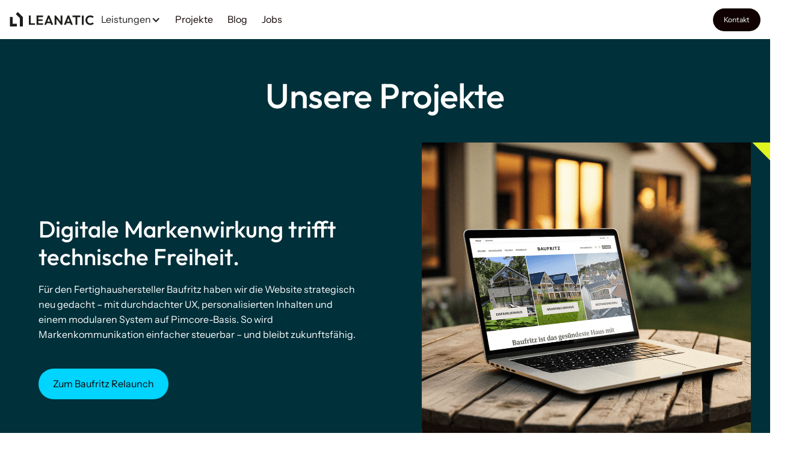

--- FILE ---
content_type: text/html
request_url: https://www.leanatic.com/projekte
body_size: 5680
content:
<!DOCTYPE html><!-- Last Published: Fri Nov 21 2025 05:55:01 GMT+0000 (Coordinated Universal Time) --><html data-wf-domain="www.leanatic.com" data-wf-page="67fd6025a5542002e2dbcffc" data-wf-site="67e57266278823800f3084c8" lang="de"><head><meta charset="utf-8"/><title>Digitale Lösungen &amp; Plattformen: Erfolgreiche Projekte von LEANATIC</title><meta content="Entdecke Digitalprojekte von LEANATIC: Plattformen, Websites, PIM-Systeme und individuelle Konfiguratoren – entwickelt für echte Herausforderungen und Erfolge." name="description"/><meta content="Digitale Lösungen &amp; Plattformen: Erfolgreiche Projekte von LEANATIC" property="og:title"/><meta content="Entdecke Digitalprojekte von LEANATIC: Plattformen, Websites, PIM-Systeme und individuelle Konfiguratoren – entwickelt für echte Herausforderungen und Erfolge." property="og:description"/><meta content="Digitale Lösungen &amp; Plattformen: Erfolgreiche Projekte von LEANATIC" property="twitter:title"/><meta content="Entdecke Digitalprojekte von LEANATIC: Plattformen, Websites, PIM-Systeme und individuelle Konfiguratoren – entwickelt für echte Herausforderungen und Erfolge." property="twitter:description"/><meta property="og:type" content="website"/><meta content="summary_large_image" name="twitter:card"/><meta content="width=device-width, initial-scale=1" name="viewport"/><link href="https://cdn.prod.website-files.com/67e57266278823800f3084c8/css/leanatic-6bd1ba.webflow.shared.35db241c2.min.css" rel="stylesheet" type="text/css"/><script type="text/javascript">!function(o,c){var n=c.documentElement,t=" w-mod-";n.className+=t+"js",("ontouchstart"in o||o.DocumentTouch&&c instanceof DocumentTouch)&&(n.className+=t+"touch")}(window,document);</script><link href="https://cdn.prod.website-files.com/67e57266278823800f3084c8/6811eb1fef67f37163a2e41b_favicon.png" rel="shortcut icon" type="image/x-icon"/><link href="https://cdn.prod.website-files.com/67e57266278823800f3084c8/6811eb4f36cebd563cb1c73e_webclip.png" rel="apple-touch-icon"/><script src="https://www.google.com/recaptcha/api.js" type="text/javascript"></script><script src="https://cdn.prod.website-files.com/67e57266278823800f3084c8%2F66ba5a08efe71070f98dd10a%2F6812165a40052e5ac3792883%2Fpvknntm-1.1.1.js" type="text/javascript"></script></head><body><div class="nav"><div data-duration="400" data-animation="default" data-easing2="ease" data-easing="ease" data-collapse="medium" role="banner" data-no-scroll="1" class="nav-container w-nav"><div class="nav-left"><a href="/" class="nav-logo w-inline-block"><img src="https://cdn.prod.website-files.com/67e57266278823800f3084c8/67f3e38444e3d0deed880b82_8f910b54114f5ce47be6586cbf3f44d0_Logo.svg" loading="lazy" alt="LEANATIC Logo" class="logo"/></a><nav role="navigation" class="nav-menu w-nav-menu"><ul role="list" class="nav-menu-list w-list-unstyled"><li class="nav-menu-list-item"><div data-delay="0" data-hover="false" data-w-id="99758997-ea72-f81c-37c2-5bdefe9929b0" class="nav-menu-dropdown w-dropdown"><div class="nav-link w-dropdown-toggle"><div>Leistungen</div><div class="nav-caret w-icon-dropdown-toggle"></div></div><nav class="nav-mega-menu-dropdown-list w-dropdown-list"><div class="mega-nav-dropdown-list-wrapper"><ul role="list" class="grid-layout desktop-3-column tablet-1-column grid-gap-sm utility-margin-bottom-0 w-list-unstyled"><li id="w-node-_454d89d0-877e-ab01-352f-70c94d562d6a-4d562d54" class="w-node-_99758997-ea72-f81c-37c2-5bdefe9929b8-fe9929a4"><div class="w-layout-grid grid-layout desktop-3-column tablet-1-column grid-gap-sm mobile-1-column"><a href="/leistungen/lead-check" class="mega-nav-link-item w-inline-block"><p><strong>Leads SchnellCheck</strong> <br/>Ohne Aufwand und innerhalb weniger Tage zu sofort umsetzbaren Maßnahmen, die mehr Leads zu potentiellen Kunden konvertieren lassen.</p></a><a href="/leistungen/massnahmen-workshop" class="mega-nav-link-item w-inline-block"><p><strong>Automations-Workshop<br/></strong>In nur 2 Tagen zu klaren, sofort umsetzbaren Maßnahmen, die kurzfristig deinen Gewinn steigern und langfristig für Klarheit sorgen.</p></a><a href="/leistungen/cto-service" class="mega-nav-link-item w-inline-block"><p><strong>CTO as a Service<br/></strong>Die langfristige Beratungsleistung, bei der wir euch auf dem Weg zum digitalisierten Unternehmen begleiten.</p></a><a href="/leistungen/projektumsetzung" class="mega-nav-link-item w-inline-block"><p><strong>Projektumsetzung<br/></strong>Punktuelle Hilfe bei konkreten Projekten - durch unser spezialisiertes IT-Team mit festem Liefertermin und einer festen Preisgestaltung.</p></a></div></li></ul></div></nav></div></li><li class="nav-menu-list-item"><a href="/projekte" aria-current="page" class="nav-link w-inline-block w--current"><div>Projekte</div></a></li><li class="nav-menu-list-item"><a href="/blog" class="nav-link w-inline-block"><div>Blog</div></a></li><li class="nav-menu-list-item"><a href="/jobs" class="nav-link w-inline-block"><div>Jobs</div></a></li></ul></nav></div><div class="nav-right"><div class="button-group utility-margin-top-0 button-hide-tablet"><a href="/kontakt" class="button small-button button-mobile-hide hover w-inline-block"><div class="button-label">Kontakt</div></a></div></div><div class="nav-mobile-menu-button w-nav-button"><div class="icon"><svg xmlns="http://www.w3.org/2000/svg" width="24" height="24" viewBox="0 0 24 24"><g class="nc-icon-wrapper" stroke-linecap="square" stroke-linejoin="miter" stroke-width="1.5" fill="none" stroke="currentColor" stroke-miterlimit="10"><line x1="1" y1="12" x2="23" y2="12" stroke="currentColor"></line><line x1="1" y1="5" x2="23" y2="5"></line><line x1="1" y1="19" x2="23" y2="19"></line></g></svg></div></div></div></div><section class="section utility-background-inverse small"><div class="container small-container utility-margin-bottom-2rem"><h1 class="h1-heading">Unsere Projekte</h1></div><div class="w-layout-blockcontainer container w-container"><div class="masonry-item horizontal"><div class="project-tile-content"><a href="/projekte/baufritz-relaunch" class="project-link w-inline-block"><div class="masonry-text-wrapper large"><div class="h2-heading white">Digitale Markenwirkung trifft technische Freiheit.</div><div class="paragraph white">Für den Fertighaushersteller Baufritz haben wir die Website strategisch neu gedacht – mit durchdachter UX, personalisierten Inhalten und einem modularen System auf Pimcore-Basis. So wird Markenkommunikation einfacher steuerbar – und bleibt zukunftsfähig.</div></div></a><a href="/projekte/baufritz-relaunch" class="button light-button w-button">Zum Baufritz Relaunch</a></div><div class="project-image-wrapper"><img src="https://cdn.prod.website-files.com/67e57266278823800f3084c8/67e99b535a5b6ee4047d6042_img-baufritz-mockup1.png" loading="lazy" sizes="(max-width: 767px) 100vw, (max-width: 991px) 728px, 940px" srcset="https://cdn.prod.website-files.com/67e57266278823800f3084c8/67e99b535a5b6ee4047d6042_img-baufritz-mockup1-p-500.png 500w, https://cdn.prod.website-files.com/67e57266278823800f3084c8/67e99b535a5b6ee4047d6042_img-baufritz-mockup1-p-800.png 800w, https://cdn.prod.website-files.com/67e57266278823800f3084c8/67e99b535a5b6ee4047d6042_img-baufritz-mockup1-p-1080.png 1080w, https://cdn.prod.website-files.com/67e57266278823800f3084c8/67e99b535a5b6ee4047d6042_img-baufritz-mockup1.png 1120w" alt="Ein Holztisch aus groben Holzplatten auf dem ein Laptop steht. Der Bildschirm zeigt die Startseite der Baufritz Webseite. Im Hintergrund ein beleuchtetes Einfamilienhaus in der Dämmerung." class="image project _4-3"/><img src="https://cdn.prod.website-files.com/67e57266278823800f3084c8/67f3dd7039e833ee08ce5305_0c0b9e82e648469db8b2139c5898eec8_form-hero.svg" loading="lazy" alt="" class="project-form-overlay"/></div></div></div></section><section class="section"><div class="w-layout-blockcontainer container w-container"><div class="masonry-item horizontal"><div class="project-image-wrapper"><img src="https://cdn.prod.website-files.com/67e57266278823800f3084c8/67fcfd547c79769f25ede335_img-projekt-prediger-pim.webp" loading="lazy" sizes="(max-width: 767px) 100vw, (max-width: 991px) 727.984375px, 939.9921875px" srcset="https://cdn.prod.website-files.com/67e57266278823800f3084c8/67fcfd547c79769f25ede335_img-projekt-prediger-pim-p-500.webp 500w, https://cdn.prod.website-files.com/67e57266278823800f3084c8/67fcfd547c79769f25ede335_img-projekt-prediger-pim-p-800.webp 800w, https://cdn.prod.website-files.com/67e57266278823800f3084c8/67fcfd547c79769f25ede335_img-projekt-prediger-pim-p-1080.webp 1080w, https://cdn.prod.website-files.com/67e57266278823800f3084c8/67fcfd547c79769f25ede335_img-projekt-prediger-pim-p-1600.webp 1600w, https://cdn.prod.website-files.com/67e57266278823800f3084c8/67fcfd547c79769f25ede335_img-projekt-prediger-pim.webp 1800w" alt="Großes modernes beleuchtetes Haus in der Abenddämmerung" class="image project _4-3"/><img src="https://cdn.prod.website-files.com/67e57266278823800f3084c8/67f3dd7039e833ee08ce5305_0c0b9e82e648469db8b2139c5898eec8_form-hero.svg" loading="lazy" alt="" class="project-form-overlay"/></div><div class="project-tile-content"><a href="/projekte/prediger-pim" class="project-link w-inline-block"><div class="masonry-text-wrapper large"><div class="h2-heading">Effizientere Produktdaten. Weniger Fehler. Mehr Klarheit.</div><div class="paragraph">Für Prediger Lichtberater haben wir ein komplexes PIM-System neu strukturiert – mit smarter Datenlogik, automatisierten Workflows und nahtloser Anbindung an Shop und ERP. Das Ergebnis: Deutlich weniger manuelle Aufwände – und mehr Zeit für das, was zählt.</div></div></a><a href="/projekte/prediger-pim" class="button light-button w-button">Sieh dir das PIM an</a></div></div></div></section><section class="section utility-padding-top-0 utility-padding-bottom-0"><div class="container small-container utility-margin-bottom-2rem"><h2 class="h2-heading utility-text-align-center">Kleine Projekte mit großer Wirkung: Unsere Quickfixes<br/></h2></div><div class="w-layout-blockcontainer container w-container"><div class="project-cards-wrapper"><a href="/projekte/baufritz-navigation" class="project-card neutral-inverse w-inline-block"><div class="h3-heading white">Klares Nutzerfeedback, klare Lösung: Navigation bei Baufritz neu gedacht</div><img src="https://cdn.prod.website-files.com/67e57266278823800f3084c8/67f57b1cd5beb5804e9fdc5c_arrow-right_blue.svg" loading="lazy" alt="" class="icon-large"/></a><a href="/projekte/baufritz-barrierefreiheits-analyse" class="project-card neutral-inverse w-inline-block"><div class="h3-heading white">Digitale Verantwortung übernehmen: Barrierefreie Nutzererlebnisse für Baufritz</div><img src="https://cdn.prod.website-files.com/67e57266278823800f3084c8/67f57b1cd5beb5804e9fdc5c_arrow-right_blue.svg" loading="lazy" alt="" class="icon-large"/></a></div></div></section><section class="section"><div class="w-layout-blockcontainer container w-container"><div class="masonry-item horizontal"><div class="project-tile-content"><a href="/projekte/prediger-pim" class="project-link w-inline-block"><div class="masonry-text-wrapper large"><div class="h2-heading">Komplexer Prozess. Einfach gelöst.</div><div class="paragraph">Für die P.V. Gruppe haben wir einen digitalen Konfigurator entwickelt, der Betonschächte einfach bestellbar macht. Mit automatischer Fehlererkennung, smarter Nutzerführung und deutlich weniger Abstimmungsaufwand im Vertrieb.</div></div></a><a href="/projekte/betonschachtkonfigurator" class="button light-button w-button">Betonschachtkonfigurator entdecken</a></div><div class="project-image-wrapper"><img src="https://cdn.prod.website-files.com/67e57266278823800f3084c8/6808c4de0080e2233061d50d_img-projekt-pv-hero.webp" loading="lazy" sizes="(max-width: 767px) 100vw, (max-width: 991px) 728px, 940px" srcset="https://cdn.prod.website-files.com/67e57266278823800f3084c8/6808c4de0080e2233061d50d_img-projekt-pv-hero-p-500.webp 500w, https://cdn.prod.website-files.com/67e57266278823800f3084c8/6808c4de0080e2233061d50d_img-projekt-pv-hero-p-800.webp 800w, https://cdn.prod.website-files.com/67e57266278823800f3084c8/6808c4de0080e2233061d50d_img-projekt-pv-hero-p-1080.webp 1080w, https://cdn.prod.website-files.com/67e57266278823800f3084c8/6808c4de0080e2233061d50d_img-projekt-pv-hero.webp 1600w" alt="Bauarbeiter mit Sicherheitsweste und Helm steht auf einer Baustelle und hält ein Tablet, auf dem ein technisches Formular mit einer Schachtkonfiguration angezeigt wird; im Hintergrund sind Betonstrukturen und ein Baukran sichtbar." class="image project _4-3"/><img src="https://cdn.prod.website-files.com/67e57266278823800f3084c8/67f3dd7039e833ee08ce5305_0c0b9e82e648469db8b2139c5898eec8_form-hero.svg" loading="lazy" alt="" class="project-form-overlay"/></div></div></div></section><section class="section"><div class="w-layout-blockcontainer container w-container"><div class="masonry-item horizontal"><div class="project-image-wrapper"><img src="https://cdn.prod.website-files.com/67e57266278823800f3084c8/689d8e7d78a67e78c4f24ff9_5535b23c67a9ff1a5b46dca1da33c385_uebersicht.webp" loading="lazy" sizes="(max-width: 767px) 100vw, (max-width: 991px) 727.9921875px, 939.9921875px" srcset="https://cdn.prod.website-files.com/67e57266278823800f3084c8/689d8e7d78a67e78c4f24ff9_5535b23c67a9ff1a5b46dca1da33c385_uebersicht-p-500.webp 500w, https://cdn.prod.website-files.com/67e57266278823800f3084c8/689d8e7d78a67e78c4f24ff9_5535b23c67a9ff1a5b46dca1da33c385_uebersicht-p-800.webp 800w, https://cdn.prod.website-files.com/67e57266278823800f3084c8/689d8e7d78a67e78c4f24ff9_5535b23c67a9ff1a5b46dca1da33c385_uebersicht-p-1080.webp 1080w, https://cdn.prod.website-files.com/67e57266278823800f3084c8/689d8e7d78a67e78c4f24ff9_5535b23c67a9ff1a5b46dca1da33c385_uebersicht.webp 1600w" alt="Ein Mann mit Brille arbeitet an einem geöffneten Laptop. Man sieht über seine Schulter auf den Bildschirm. Der Bildschirm zeigt die Übersicht des Digital Asset Management Systems." class="image project _4-3"/><img src="https://cdn.prod.website-files.com/67e57266278823800f3084c8/67f3dd7039e833ee08ce5305_0c0b9e82e648469db8b2139c5898eec8_form-hero.svg" loading="lazy" alt="" class="project-form-overlay"/></div><div class="project-tile-content"><a href="/projekte/prediger-pim" class="project-link w-inline-block"><div class="masonry-text-wrapper large"><div class="h2-heading">Bilder, Videos &amp; Daten jederzeit im Griff</div><div class="paragraph">Mit dem neuen Digital Asset Management von Baufritz sind alle Medien zentral, sicher und blitzschnell auffindbar. Das spart Zeit, bringt Struktur – und macht Zusammenarbeit einfacher denn je.</div></div></a><a href="/projekte/baufritz-dam" class="button light-button w-button">Mehr zum Baufritz DAM</a></div></div></div></section><footer data-record-id="0fb39acd-781c-25d5-d992-45fa2ee75eb8" data-copilot="true" class="footer mobile-display-none"><div class="container"><div class="w-layout-grid footer-grid"><div id="w-node-_5d113611-49e8-f831-3b97-0bdc20e65fba-a00164eb" class="flex-vertical footer-logo"><a href="/" class="logo desktop w-inline-block"><img src="https://cdn.prod.website-files.com/67e57266278823800f3084c8/67f3e38444e3d0deed880b82_8f910b54114f5ce47be6586cbf3f44d0_Logo.svg" loading="lazy" alt="LEANATIC Logo" class="logo desktop"/></a></div><ul role="list" id="w-node-_7d21c8b7-8f99-aaa9-5a17-834fa001651e-a00164eb" class="footer-column w-list-unstyled"><li><h2 class="h6-heading utility-text-secondary">Lösungen</h2></li><li><a href="/loesungen/online-plattformen" class="footer-link w-inline-block">Online Plattformen</a></li><li><a href="/loesungen/kunden-service-und-partner-portale" class="footer-link w-inline-block">Kunden- &amp; Partnerportale</a></li><li><a href="/leistungen/pimcore-agentur" class="footer-link w-inline-block">Pimcore Agentur</a></li><li><a href="/loesungen/corporate-websites" class="footer-link w-inline-block"><div>Corporate Websites</div></a></li><li><a href="/loesungen/digital-asset-management-dam" class="footer-link w-inline-block"><div>Digital Asset Management</div></a></li><li><a href="/leistungen/startup-unterstuetzung-und-begleitung" class="footer-link w-inline-block"><div>Startup Unterstützung</div></a></li></ul><ul role="list" id="w-node-_365c19fc-572b-8290-f1ff-224b2c1c0fcd-a00164eb" class="footer-column w-list-unstyled"><li><h2 class="h6-heading utility-text-secondary">Leistungen</h2></li><li><a href="/leistungen/lead-check" class="footer-link w-inline-block">Leads SchnellCheck</a></li><li><a href="/leistungen/massnahmen-workshop" class="footer-link w-inline-block">Automations-Workshop</a></li><li><a href="/leistungen/cto-service" class="footer-link w-inline-block">CTO Service</a></li><li><a href="/leistungen/projektumsetzung" class="footer-link w-inline-block">Projekt-Umsetzung</a></li><li><a href="/leistungen/uxui-design" class="footer-link w-inline-block"><div>UX/UI Design</div></a></li></ul><ul role="list" class="footer-column right w-list-unstyled"><li><h2 class="h6-heading utility-text-secondary">Informationen</h2></li><li><a href="#" class="footer-link w-inline-block"><div>Blog</div></a></li><li><a href="/projekte" aria-current="page" class="footer-link w-inline-block w--current"><div>Projekte</div></a></li><li><a href="/jobs" class="footer-link w-inline-block"><div>Jobs</div></a></li><li><a href="/kontakt" class="footer-link w-inline-block"><div>Kontakt</div></a></li></ul></div><div class="w-layout-hflex footer-flex"><div class="h3-heading utility-margin-all-0"><a href="tel:+494034981842" class="footer-link-contact">+49 40 34981842</a></div><div class="h3-heading utility-margin-bottom-0"><a href="mailto:go@leanatic.com" class="footer-link-contact">go@leanatic.com</a></div><div class="flex-horizontal social"><div class="h3-heading utility-margin-all-0">Follow us:</div><a href="https://www.linkedin.com/company/leanatic/" target="_blank" class="social-link w-inline-block"><img src="https://cdn.prod.website-files.com/67e57266278823800f3084c8/680f6ec07c39d3182ddfdd01_linkedin.svg" loading="lazy" alt="LinkedIn Icon
" class="icon"/></a></div></div><div class="flex-horizontal x-space-between tablet-flex-vertical tablet-flex-x-center flex-gap-sm"><div class="utility-text-secondary">© 2025 LEANATIC. All rights reserved.</div><ul role="list" class="flex-horizontal x-center flex-gap-xs wrap utility-margin-bottom-0 utility-padding-all-0 legal w-list-unstyled"><li class="utility-margin-bottom-0 legal"><a href="/legal/impressum" class="footer-link w-inline-block"><div>Impressum</div></a></li><li class="utility-margin-bottom-0 legal"><a href="/legal/datenschutzerklarung" class="footer-link w-inline-block"><div>Datenschutzerklärung</div></a></li></ul></div></div></footer><footer data-record-id="0fb39acd-781c-25d5-d992-45fa2ee75eb8" data-copilot="true" class="footer mobile"><div class="container"><div class="w-layout-grid grid-layout desktop-5-column tablet-2-column mobile-landscape-1-column grid-gap-md mobile"><div class="flex-vertical flex-gap-sm x-left utility-margin-bottom-2rem mobile"><a href="/" class="logo mobile w-inline-block"><img loading="lazy" src="https://cdn.prod.website-files.com/67e57266278823800f3084c8/67f3e38444e3d0deed880b82_8f910b54114f5ce47be6586cbf3f44d0_Logo.svg" alt="LEANATIC Logo" class="logo mobile"/></a></div><ul role="list" id="w-node-_63a65858-316b-1dda-acca-f7d0c9173e5a-c9173e54" class="utility-margin-bottom-0 mobile w-list-unstyled"><li><h2 class="h6-heading utility-text-secondary">Lösungen</h2></li><li><a href="/loesungen/online-plattformen" class="footer-link w-inline-block">Online Plattformen</a></li><li><a href="/loesungen/kunden-service-und-partner-portale" class="footer-link w-inline-block">Kunden- &amp; Partnerportale</a></li><li><a href="/leistungen/pimcore-agentur" class="footer-link w-inline-block">Pimcore Agentur</a></li><li><a href="/loesungen/online-plattformen" class="footer-link w-inline-block"><div>Online Plattformen</div></a></li><li><a href="/loesungen/digital-asset-management-dam" class="footer-link w-inline-block"><div>Digital Asset Management</div></a></li></ul><ul role="list" id="w-node-_63a65858-316b-1dda-acca-f7d0c9173e6f-c9173e54" class="utility-margin-bottom-0 mobile w-list-unstyled"><li><h2 class="h6-heading utility-text-secondary">Leistungen</h2></li><li><a href="/leistungen/lead-check" class="footer-link w-inline-block">Leads SchnellCheck</a></li><li><a href="#" class="footer-link w-inline-block">Automations-Workshop</a></li><li><a href="#" class="footer-link w-inline-block">CTO Service</a></li><li><a href="/leistungen/projektumsetzung" class="footer-link w-inline-block">Projekt-Umsetzung</a></li><li><a href="/leistungen/uxui-design" class="footer-link w-inline-block"><div>UX/UI Design</div></a></li></ul><ul role="list" class="utility-margin-bottom-0 rechtsbuendig mobile w-list-unstyled"><li><h2 class="h6-heading utility-text-secondary">Informationen</h2></li><li><a href="#" class="footer-link w-inline-block"><div>Blog</div></a></li><li><a href="#" class="footer-link w-inline-block"><div>Projekte</div></a></li><li><a href="/jobs" class="footer-link w-inline-block"><div>Jobs</div></a></li><li><a href="/kontakt" class="footer-link w-inline-block"><div>Kontakt</div></a></li></ul></div><div class="w-layout-hflex footer-flex"><div class="h3-heading utility-margin-all-0"><a href="tel:+494034981842" class="footer-link-contact">+49 40 34981842</a></div><div class="h3-heading utility-margin-all-0"><a href="mailto:go@leanatic.com" class="footer-link-contact">go@leanatic.com</a></div><div class="flex-horizontal social"><div class="h3-heading utility-margin-all-0">Follow us:</div><a href="https://www.linkedin.com/company/leanatic/" target="_blank" class="social-link w-inline-block"><img src="https://cdn.prod.website-files.com/67e57266278823800f3084c8/680f6ec07c39d3182ddfdd01_linkedin.svg" loading="lazy" alt="LinkedIn Icon
" class="icon"/></a></div></div><div class="flex-horizontal mobile-legal"><div class="utility-text-secondary">© 2025 LEANATIC. All rights reserved.</div><ul role="list" class="flex-horizontal x-center flex-gap-xs wrap utility-margin-bottom-0 utility-padding-all-0 legal w-list-unstyled"><li class="utility-margin-bottom-0 legal"><a href="/legal/impressum" class="footer-link w-inline-block"><div>Impressum</div></a></li><li class="utility-margin-bottom-0 legal"><a href="/legal/datenschutzerklarung" class="footer-link w-inline-block"><div>Datenschutzerklärung</div></a></li></ul></div></div></footer><script src="https://d3e54v103j8qbb.cloudfront.net/js/jquery-3.5.1.min.dc5e7f18c8.js?site=67e57266278823800f3084c8" type="text/javascript" integrity="sha256-9/aliU8dGd2tb6OSsuzixeV4y/faTqgFtohetphbbj0=" crossorigin="anonymous"></script><script src="https://cdn.prod.website-files.com/67e57266278823800f3084c8/js/webflow.3ae2faf7.911f3fbe7e5cdc83.js" type="text/javascript"></script></body></html>

--- FILE ---
content_type: text/css
request_url: https://cdn.prod.website-files.com/67e57266278823800f3084c8/css/leanatic-6bd1ba.webflow.shared.35db241c2.min.css
body_size: 39613
content:
html{-webkit-text-size-adjust:100%;-ms-text-size-adjust:100%;font-family:sans-serif}body{margin:0}article,aside,details,figcaption,figure,footer,header,hgroup,main,menu,nav,section,summary{display:block}audio,canvas,progress,video{vertical-align:baseline;display:inline-block}audio:not([controls]){height:0;display:none}[hidden],template{display:none}a{background-color:#0000}a:active,a:hover{outline:0}abbr[title]{border-bottom:1px dotted}b,strong{font-weight:700}dfn{font-style:italic}h1{margin:.67em 0;font-size:2em}mark{color:#000;background:#ff0}small{font-size:80%}sub,sup{vertical-align:baseline;font-size:75%;line-height:0;position:relative}sup{top:-.5em}sub{bottom:-.25em}img{border:0}svg:not(:root){overflow:hidden}hr{box-sizing:content-box;height:0}pre{overflow:auto}code,kbd,pre,samp{font-family:monospace;font-size:1em}button,input,optgroup,select,textarea{color:inherit;font:inherit;margin:0}button{overflow:visible}button,select{text-transform:none}button,html input[type=button],input[type=reset]{-webkit-appearance:button;cursor:pointer}button[disabled],html input[disabled]{cursor:default}button::-moz-focus-inner,input::-moz-focus-inner{border:0;padding:0}input{line-height:normal}input[type=checkbox],input[type=radio]{box-sizing:border-box;padding:0}input[type=number]::-webkit-inner-spin-button,input[type=number]::-webkit-outer-spin-button{height:auto}input[type=search]{-webkit-appearance:none}input[type=search]::-webkit-search-cancel-button,input[type=search]::-webkit-search-decoration{-webkit-appearance:none}legend{border:0;padding:0}textarea{overflow:auto}optgroup{font-weight:700}table{border-collapse:collapse;border-spacing:0}td,th{padding:0}@font-face{font-family:webflow-icons;src:url([data-uri])format("truetype");font-weight:400;font-style:normal}[class^=w-icon-],[class*=\ w-icon-]{speak:none;font-variant:normal;text-transform:none;-webkit-font-smoothing:antialiased;-moz-osx-font-smoothing:grayscale;font-style:normal;font-weight:400;line-height:1;font-family:webflow-icons!important}.w-icon-slider-right:before{content:""}.w-icon-slider-left:before{content:""}.w-icon-nav-menu:before{content:""}.w-icon-arrow-down:before,.w-icon-dropdown-toggle:before{content:""}.w-icon-file-upload-remove:before{content:""}.w-icon-file-upload-icon:before{content:""}*{box-sizing:border-box}html{height:100%}body{color:#333;background-color:#fff;min-height:100%;margin:0;font-family:Arial,sans-serif;font-size:14px;line-height:20px}img{vertical-align:middle;max-width:100%;display:inline-block}html.w-mod-touch *{background-attachment:scroll!important}.w-block{display:block}.w-inline-block{max-width:100%;display:inline-block}.w-clearfix:before,.w-clearfix:after{content:" ";grid-area:1/1/2/2;display:table}.w-clearfix:after{clear:both}.w-hidden{display:none}.w-button{color:#fff;line-height:inherit;cursor:pointer;background-color:#3898ec;border:0;border-radius:0;padding:9px 15px;text-decoration:none;display:inline-block}input.w-button{-webkit-appearance:button}html[data-w-dynpage] [data-w-cloak]{color:#0000!important}.w-code-block{margin:unset}pre.w-code-block code{all:inherit}.w-optimization{display:contents}.w-webflow-badge,.w-webflow-badge>img{box-sizing:unset;width:unset;height:unset;max-height:unset;max-width:unset;min-height:unset;min-width:unset;margin:unset;padding:unset;float:unset;clear:unset;border:unset;border-radius:unset;background:unset;background-image:unset;background-position:unset;background-size:unset;background-repeat:unset;background-origin:unset;background-clip:unset;background-attachment:unset;background-color:unset;box-shadow:unset;transform:unset;direction:unset;font-family:unset;font-weight:unset;color:unset;font-size:unset;line-height:unset;font-style:unset;font-variant:unset;text-align:unset;letter-spacing:unset;-webkit-text-decoration:unset;text-decoration:unset;text-indent:unset;text-transform:unset;list-style-type:unset;text-shadow:unset;vertical-align:unset;cursor:unset;white-space:unset;word-break:unset;word-spacing:unset;word-wrap:unset;transition:unset}.w-webflow-badge{white-space:nowrap;cursor:pointer;box-shadow:0 0 0 1px #0000001a,0 1px 3px #0000001a;visibility:visible!important;opacity:1!important;z-index:2147483647!important;color:#aaadb0!important;overflow:unset!important;background-color:#fff!important;border-radius:3px!important;width:auto!important;height:auto!important;margin:0!important;padding:6px!important;font-size:12px!important;line-height:14px!important;text-decoration:none!important;display:inline-block!important;position:fixed!important;inset:auto 12px 12px auto!important;transform:none!important}.w-webflow-badge>img{position:unset;visibility:unset!important;opacity:1!important;vertical-align:middle!important;display:inline-block!important}h1,h2,h3,h4,h5,h6{margin-bottom:10px;font-weight:700}h1{margin-top:20px;font-size:38px;line-height:44px}h2{margin-top:20px;font-size:32px;line-height:36px}h3{margin-top:20px;font-size:24px;line-height:30px}h4{margin-top:10px;font-size:18px;line-height:24px}h5{margin-top:10px;font-size:14px;line-height:20px}h6{margin-top:10px;font-size:12px;line-height:18px}p{margin-top:0;margin-bottom:10px}blockquote{border-left:5px solid #e2e2e2;margin:0 0 10px;padding:10px 20px;font-size:18px;line-height:22px}figure{margin:0 0 10px}figcaption{text-align:center;margin-top:5px}ul,ol{margin-top:0;margin-bottom:10px;padding-left:40px}.w-list-unstyled{padding-left:0;list-style:none}.w-embed:before,.w-embed:after{content:" ";grid-area:1/1/2/2;display:table}.w-embed:after{clear:both}.w-video{width:100%;padding:0;position:relative}.w-video iframe,.w-video object,.w-video embed{border:none;width:100%;height:100%;position:absolute;top:0;left:0}fieldset{border:0;margin:0;padding:0}button,[type=button],[type=reset]{cursor:pointer;-webkit-appearance:button;border:0}.w-form{margin:0 0 15px}.w-form-done{text-align:center;background-color:#ddd;padding:20px;display:none}.w-form-fail{background-color:#ffdede;margin-top:10px;padding:10px;display:none}label{margin-bottom:5px;font-weight:700;display:block}.w-input,.w-select{color:#333;vertical-align:middle;background-color:#fff;border:1px solid #ccc;width:100%;height:38px;margin-bottom:10px;padding:8px 12px;font-size:14px;line-height:1.42857;display:block}.w-input::placeholder,.w-select::placeholder{color:#999}.w-input:focus,.w-select:focus{border-color:#3898ec;outline:0}.w-input[disabled],.w-select[disabled],.w-input[readonly],.w-select[readonly],fieldset[disabled] .w-input,fieldset[disabled] .w-select{cursor:not-allowed}.w-input[disabled]:not(.w-input-disabled),.w-select[disabled]:not(.w-input-disabled),.w-input[readonly],.w-select[readonly],fieldset[disabled]:not(.w-input-disabled) .w-input,fieldset[disabled]:not(.w-input-disabled) .w-select{background-color:#eee}textarea.w-input,textarea.w-select{height:auto}.w-select{background-color:#f3f3f3}.w-select[multiple]{height:auto}.w-form-label{cursor:pointer;margin-bottom:0;font-weight:400;display:inline-block}.w-radio{margin-bottom:5px;padding-left:20px;display:block}.w-radio:before,.w-radio:after{content:" ";grid-area:1/1/2/2;display:table}.w-radio:after{clear:both}.w-radio-input{float:left;margin:3px 0 0 -20px;line-height:normal}.w-file-upload{margin-bottom:10px;display:block}.w-file-upload-input{opacity:0;z-index:-100;width:.1px;height:.1px;position:absolute;overflow:hidden}.w-file-upload-default,.w-file-upload-uploading,.w-file-upload-success{color:#333;display:inline-block}.w-file-upload-error{margin-top:10px;display:block}.w-file-upload-default.w-hidden,.w-file-upload-uploading.w-hidden,.w-file-upload-error.w-hidden,.w-file-upload-success.w-hidden{display:none}.w-file-upload-uploading-btn{cursor:pointer;background-color:#fafafa;border:1px solid #ccc;margin:0;padding:8px 12px;font-size:14px;font-weight:400;display:flex}.w-file-upload-file{background-color:#fafafa;border:1px solid #ccc;flex-grow:1;justify-content:space-between;margin:0;padding:8px 9px 8px 11px;display:flex}.w-file-upload-file-name{font-size:14px;font-weight:400;display:block}.w-file-remove-link{cursor:pointer;width:auto;height:auto;margin-top:3px;margin-left:10px;padding:3px;display:block}.w-icon-file-upload-remove{margin:auto;font-size:10px}.w-file-upload-error-msg{color:#ea384c;padding:2px 0;display:inline-block}.w-file-upload-info{padding:0 12px;line-height:38px;display:inline-block}.w-file-upload-label{cursor:pointer;background-color:#fafafa;border:1px solid #ccc;margin:0;padding:8px 12px;font-size:14px;font-weight:400;display:inline-block}.w-icon-file-upload-icon,.w-icon-file-upload-uploading{width:20px;margin-right:8px;display:inline-block}.w-icon-file-upload-uploading{height:20px}.w-container{max-width:940px;margin-left:auto;margin-right:auto}.w-container:before,.w-container:after{content:" ";grid-area:1/1/2/2;display:table}.w-container:after{clear:both}.w-container .w-row{margin-left:-10px;margin-right:-10px}.w-row:before,.w-row:after{content:" ";grid-area:1/1/2/2;display:table}.w-row:after{clear:both}.w-row .w-row{margin-left:0;margin-right:0}.w-col{float:left;width:100%;min-height:1px;padding-left:10px;padding-right:10px;position:relative}.w-col .w-col{padding-left:0;padding-right:0}.w-col-1{width:8.33333%}.w-col-2{width:16.6667%}.w-col-3{width:25%}.w-col-4{width:33.3333%}.w-col-5{width:41.6667%}.w-col-6{width:50%}.w-col-7{width:58.3333%}.w-col-8{width:66.6667%}.w-col-9{width:75%}.w-col-10{width:83.3333%}.w-col-11{width:91.6667%}.w-col-12{width:100%}.w-hidden-main{display:none!important}@media screen and (max-width:991px){.w-container{max-width:728px}.w-hidden-main{display:inherit!important}.w-hidden-medium{display:none!important}.w-col-medium-1{width:8.33333%}.w-col-medium-2{width:16.6667%}.w-col-medium-3{width:25%}.w-col-medium-4{width:33.3333%}.w-col-medium-5{width:41.6667%}.w-col-medium-6{width:50%}.w-col-medium-7{width:58.3333%}.w-col-medium-8{width:66.6667%}.w-col-medium-9{width:75%}.w-col-medium-10{width:83.3333%}.w-col-medium-11{width:91.6667%}.w-col-medium-12{width:100%}.w-col-stack{width:100%;left:auto;right:auto}}@media screen and (max-width:767px){.w-hidden-main,.w-hidden-medium{display:inherit!important}.w-hidden-small{display:none!important}.w-row,.w-container .w-row{margin-left:0;margin-right:0}.w-col{width:100%;left:auto;right:auto}.w-col-small-1{width:8.33333%}.w-col-small-2{width:16.6667%}.w-col-small-3{width:25%}.w-col-small-4{width:33.3333%}.w-col-small-5{width:41.6667%}.w-col-small-6{width:50%}.w-col-small-7{width:58.3333%}.w-col-small-8{width:66.6667%}.w-col-small-9{width:75%}.w-col-small-10{width:83.3333%}.w-col-small-11{width:91.6667%}.w-col-small-12{width:100%}}@media screen and (max-width:479px){.w-container{max-width:none}.w-hidden-main,.w-hidden-medium,.w-hidden-small{display:inherit!important}.w-hidden-tiny{display:none!important}.w-col{width:100%}.w-col-tiny-1{width:8.33333%}.w-col-tiny-2{width:16.6667%}.w-col-tiny-3{width:25%}.w-col-tiny-4{width:33.3333%}.w-col-tiny-5{width:41.6667%}.w-col-tiny-6{width:50%}.w-col-tiny-7{width:58.3333%}.w-col-tiny-8{width:66.6667%}.w-col-tiny-9{width:75%}.w-col-tiny-10{width:83.3333%}.w-col-tiny-11{width:91.6667%}.w-col-tiny-12{width:100%}}.w-widget{position:relative}.w-widget-map{width:100%;height:400px}.w-widget-map label{width:auto;display:inline}.w-widget-map img{max-width:inherit}.w-widget-map .gm-style-iw{text-align:center}.w-widget-map .gm-style-iw>button{display:none!important}.w-widget-twitter{overflow:hidden}.w-widget-twitter-count-shim{vertical-align:top;text-align:center;background:#fff;border:1px solid #758696;border-radius:3px;width:28px;height:20px;display:inline-block;position:relative}.w-widget-twitter-count-shim *{pointer-events:none;-webkit-user-select:none;user-select:none}.w-widget-twitter-count-shim .w-widget-twitter-count-inner{text-align:center;color:#999;font-family:serif;font-size:15px;line-height:12px;position:relative}.w-widget-twitter-count-shim .w-widget-twitter-count-clear{display:block;position:relative}.w-widget-twitter-count-shim.w--large{width:36px;height:28px}.w-widget-twitter-count-shim.w--large .w-widget-twitter-count-inner{font-size:18px;line-height:18px}.w-widget-twitter-count-shim:not(.w--vertical){margin-left:5px;margin-right:8px}.w-widget-twitter-count-shim:not(.w--vertical).w--large{margin-left:6px}.w-widget-twitter-count-shim:not(.w--vertical):before,.w-widget-twitter-count-shim:not(.w--vertical):after{content:" ";pointer-events:none;border:solid #0000;width:0;height:0;position:absolute;top:50%;left:0}.w-widget-twitter-count-shim:not(.w--vertical):before{border-width:4px;border-color:#75869600 #5d6c7b #75869600 #75869600;margin-top:-4px;margin-left:-9px}.w-widget-twitter-count-shim:not(.w--vertical).w--large:before{border-width:5px;margin-top:-5px;margin-left:-10px}.w-widget-twitter-count-shim:not(.w--vertical):after{border-width:4px;border-color:#fff0 #fff #fff0 #fff0;margin-top:-4px;margin-left:-8px}.w-widget-twitter-count-shim:not(.w--vertical).w--large:after{border-width:5px;margin-top:-5px;margin-left:-9px}.w-widget-twitter-count-shim.w--vertical{width:61px;height:33px;margin-bottom:8px}.w-widget-twitter-count-shim.w--vertical:before,.w-widget-twitter-count-shim.w--vertical:after{content:" ";pointer-events:none;border:solid #0000;width:0;height:0;position:absolute;top:100%;left:50%}.w-widget-twitter-count-shim.w--vertical:before{border-width:5px;border-color:#5d6c7b #75869600 #75869600;margin-left:-5px}.w-widget-twitter-count-shim.w--vertical:after{border-width:4px;border-color:#fff #fff0 #fff0;margin-left:-4px}.w-widget-twitter-count-shim.w--vertical .w-widget-twitter-count-inner{font-size:18px;line-height:22px}.w-widget-twitter-count-shim.w--vertical.w--large{width:76px}.w-background-video{color:#fff;height:500px;position:relative;overflow:hidden}.w-background-video>video{object-fit:cover;z-index:-100;background-position:50%;background-size:cover;width:100%;height:100%;margin:auto;position:absolute;inset:-100%}.w-background-video>video::-webkit-media-controls-start-playback-button{-webkit-appearance:none;display:none!important}.w-background-video--control{background-color:#0000;padding:0;position:absolute;bottom:1em;right:1em}.w-background-video--control>[hidden]{display:none!important}.w-slider{text-align:center;clear:both;-webkit-tap-highlight-color:#0000;tap-highlight-color:#0000;background:#ddd;height:300px;position:relative}.w-slider-mask{z-index:1;white-space:nowrap;height:100%;display:block;position:relative;left:0;right:0;overflow:hidden}.w-slide{vertical-align:top;white-space:normal;text-align:left;width:100%;height:100%;display:inline-block;position:relative}.w-slider-nav{z-index:2;text-align:center;-webkit-tap-highlight-color:#0000;tap-highlight-color:#0000;height:40px;margin:auto;padding-top:10px;position:absolute;inset:auto 0 0}.w-slider-nav.w-round>div{border-radius:100%}.w-slider-nav.w-num>div{font-size:inherit;line-height:inherit;width:auto;height:auto;padding:.2em .5em}.w-slider-nav.w-shadow>div{box-shadow:0 0 3px #3336}.w-slider-nav-invert{color:#fff}.w-slider-nav-invert>div{background-color:#2226}.w-slider-nav-invert>div.w-active{background-color:#222}.w-slider-dot{cursor:pointer;background-color:#fff6;width:1em;height:1em;margin:0 3px .5em;transition:background-color .1s,color .1s;display:inline-block;position:relative}.w-slider-dot.w-active{background-color:#fff}.w-slider-dot:focus{outline:none;box-shadow:0 0 0 2px #fff}.w-slider-dot:focus.w-active{box-shadow:none}.w-slider-arrow-left,.w-slider-arrow-right{cursor:pointer;color:#fff;-webkit-tap-highlight-color:#0000;tap-highlight-color:#0000;-webkit-user-select:none;user-select:none;width:80px;margin:auto;font-size:40px;position:absolute;inset:0;overflow:hidden}.w-slider-arrow-left [class^=w-icon-],.w-slider-arrow-right [class^=w-icon-],.w-slider-arrow-left [class*=\ w-icon-],.w-slider-arrow-right [class*=\ w-icon-]{position:absolute}.w-slider-arrow-left:focus,.w-slider-arrow-right:focus{outline:0}.w-slider-arrow-left{z-index:3;right:auto}.w-slider-arrow-right{z-index:4;left:auto}.w-icon-slider-left,.w-icon-slider-right{width:1em;height:1em;margin:auto;inset:0}.w-slider-aria-label{clip:rect(0 0 0 0);border:0;width:1px;height:1px;margin:-1px;padding:0;position:absolute;overflow:hidden}.w-slider-force-show{display:block!important}.w-dropdown{text-align:left;z-index:900;margin-left:auto;margin-right:auto;display:inline-block;position:relative}.w-dropdown-btn,.w-dropdown-toggle,.w-dropdown-link{vertical-align:top;color:#222;text-align:left;white-space:nowrap;margin-left:auto;margin-right:auto;padding:20px;text-decoration:none;position:relative}.w-dropdown-toggle{-webkit-user-select:none;user-select:none;cursor:pointer;padding-right:40px;display:inline-block}.w-dropdown-toggle:focus{outline:0}.w-icon-dropdown-toggle{width:1em;height:1em;margin:auto 20px auto auto;position:absolute;top:0;bottom:0;right:0}.w-dropdown-list{background:#ddd;min-width:100%;display:none;position:absolute}.w-dropdown-list.w--open{display:block}.w-dropdown-link{color:#222;padding:10px 20px;display:block}.w-dropdown-link.w--current{color:#0082f3}.w-dropdown-link:focus{outline:0}@media screen and (max-width:767px){.w-nav-brand{padding-left:10px}}.w-lightbox-backdrop{cursor:auto;letter-spacing:normal;text-indent:0;text-shadow:none;text-transform:none;visibility:visible;white-space:normal;word-break:normal;word-spacing:normal;word-wrap:normal;color:#fff;text-align:center;z-index:2000;opacity:0;-webkit-user-select:none;-moz-user-select:none;-webkit-tap-highlight-color:transparent;background:#000000e6;outline:0;font-family:Helvetica Neue,Helvetica,Ubuntu,Segoe UI,Verdana,sans-serif;font-size:17px;font-style:normal;font-weight:300;line-height:1.2;list-style:disc;position:fixed;inset:0;-webkit-transform:translate(0)}.w-lightbox-backdrop,.w-lightbox-container{-webkit-overflow-scrolling:touch;height:100%;overflow:auto}.w-lightbox-content{height:100vh;position:relative;overflow:hidden}.w-lightbox-view{opacity:0;width:100vw;height:100vh;position:absolute}.w-lightbox-view:before{content:"";height:100vh}.w-lightbox-group,.w-lightbox-group .w-lightbox-view,.w-lightbox-group .w-lightbox-view:before{height:86vh}.w-lightbox-frame,.w-lightbox-view:before{vertical-align:middle;display:inline-block}.w-lightbox-figure{margin:0;position:relative}.w-lightbox-group .w-lightbox-figure{cursor:pointer}.w-lightbox-img{width:auto;max-width:none;height:auto}.w-lightbox-image{float:none;max-width:100vw;max-height:100vh;display:block}.w-lightbox-group .w-lightbox-image{max-height:86vh}.w-lightbox-caption{text-align:left;text-overflow:ellipsis;white-space:nowrap;background:#0006;padding:.5em 1em;position:absolute;bottom:0;left:0;right:0;overflow:hidden}.w-lightbox-embed{width:100%;height:100%;position:absolute;inset:0}.w-lightbox-control{cursor:pointer;background-position:50%;background-repeat:no-repeat;background-size:24px;width:4em;transition:all .3s;position:absolute;top:0}.w-lightbox-left{background-image:url([data-uri]);display:none;bottom:0;left:0}.w-lightbox-right{background-image:url([data-uri]);display:none;bottom:0;right:0}.w-lightbox-close{background-image:url([data-uri]);background-size:18px;height:2.6em;right:0}.w-lightbox-strip{white-space:nowrap;padding:0 1vh;line-height:0;position:absolute;bottom:0;left:0;right:0;overflow:auto hidden}.w-lightbox-item{box-sizing:content-box;cursor:pointer;width:10vh;padding:2vh 1vh;display:inline-block;-webkit-transform:translate(0,0)}.w-lightbox-active{opacity:.3}.w-lightbox-thumbnail{background:#222;height:10vh;position:relative;overflow:hidden}.w-lightbox-thumbnail-image{position:absolute;top:0;left:0}.w-lightbox-thumbnail .w-lightbox-tall{width:100%;top:50%;transform:translateY(-50%)}.w-lightbox-thumbnail .w-lightbox-wide{height:100%;left:50%;transform:translate(-50%)}.w-lightbox-spinner{box-sizing:border-box;border:5px solid #0006;border-radius:50%;width:40px;height:40px;margin-top:-20px;margin-left:-20px;animation:.8s linear infinite spin;position:absolute;top:50%;left:50%}.w-lightbox-spinner:after{content:"";border:3px solid #0000;border-bottom-color:#fff;border-radius:50%;position:absolute;inset:-4px}.w-lightbox-hide{display:none}.w-lightbox-noscroll{overflow:hidden}@media (min-width:768px){.w-lightbox-content{height:96vh;margin-top:2vh}.w-lightbox-view,.w-lightbox-view:before{height:96vh}.w-lightbox-group,.w-lightbox-group .w-lightbox-view,.w-lightbox-group .w-lightbox-view:before{height:84vh}.w-lightbox-image{max-width:96vw;max-height:96vh}.w-lightbox-group .w-lightbox-image{max-width:82.3vw;max-height:84vh}.w-lightbox-left,.w-lightbox-right{opacity:.5;display:block}.w-lightbox-close{opacity:.8}.w-lightbox-control:hover{opacity:1}}.w-lightbox-inactive,.w-lightbox-inactive:hover{opacity:0}.w-richtext:before,.w-richtext:after{content:" ";grid-area:1/1/2/2;display:table}.w-richtext:after{clear:both}.w-richtext[contenteditable=true]:before,.w-richtext[contenteditable=true]:after{white-space:initial}.w-richtext ol,.w-richtext ul{overflow:hidden}.w-richtext .w-richtext-figure-selected.w-richtext-figure-type-video div:after,.w-richtext .w-richtext-figure-selected[data-rt-type=video] div:after,.w-richtext .w-richtext-figure-selected.w-richtext-figure-type-image div,.w-richtext .w-richtext-figure-selected[data-rt-type=image] div{outline:2px solid #2895f7}.w-richtext figure.w-richtext-figure-type-video>div:after,.w-richtext figure[data-rt-type=video]>div:after{content:"";display:none;position:absolute;inset:0}.w-richtext figure{max-width:60%;position:relative}.w-richtext figure>div:before{cursor:default!important}.w-richtext figure img{width:100%}.w-richtext figure figcaption.w-richtext-figcaption-placeholder{opacity:.6}.w-richtext figure div{color:#0000;font-size:0}.w-richtext figure.w-richtext-figure-type-image,.w-richtext figure[data-rt-type=image]{display:table}.w-richtext figure.w-richtext-figure-type-image>div,.w-richtext figure[data-rt-type=image]>div{display:inline-block}.w-richtext figure.w-richtext-figure-type-image>figcaption,.w-richtext figure[data-rt-type=image]>figcaption{caption-side:bottom;display:table-caption}.w-richtext figure.w-richtext-figure-type-video,.w-richtext figure[data-rt-type=video]{width:60%;height:0}.w-richtext figure.w-richtext-figure-type-video iframe,.w-richtext figure[data-rt-type=video] iframe{width:100%;height:100%;position:absolute;top:0;left:0}.w-richtext figure.w-richtext-figure-type-video>div,.w-richtext figure[data-rt-type=video]>div{width:100%}.w-richtext figure.w-richtext-align-center{clear:both;margin-left:auto;margin-right:auto}.w-richtext figure.w-richtext-align-center.w-richtext-figure-type-image>div,.w-richtext figure.w-richtext-align-center[data-rt-type=image]>div{max-width:100%}.w-richtext figure.w-richtext-align-normal{clear:both}.w-richtext figure.w-richtext-align-fullwidth{text-align:center;clear:both;width:100%;max-width:100%;margin-left:auto;margin-right:auto;display:block}.w-richtext figure.w-richtext-align-fullwidth>div{padding-bottom:inherit;display:inline-block}.w-richtext figure.w-richtext-align-fullwidth>figcaption{display:block}.w-richtext figure.w-richtext-align-floatleft{float:left;clear:none;margin-right:15px}.w-richtext figure.w-richtext-align-floatright{float:right;clear:none;margin-left:15px}.w-nav{z-index:1000;background:#ddd;position:relative}.w-nav:before,.w-nav:after{content:" ";grid-area:1/1/2/2;display:table}.w-nav:after{clear:both}.w-nav-brand{float:left;color:#333;text-decoration:none;position:relative}.w-nav-link{vertical-align:top;color:#222;text-align:left;margin-left:auto;margin-right:auto;padding:20px;text-decoration:none;display:inline-block;position:relative}.w-nav-link.w--current{color:#0082f3}.w-nav-menu{float:right;position:relative}[data-nav-menu-open]{text-align:center;background:#c8c8c8;min-width:200px;position:absolute;top:100%;left:0;right:0;overflow:visible;display:block!important}.w--nav-link-open{display:block;position:relative}.w-nav-overlay{width:100%;display:none;position:absolute;top:100%;left:0;right:0;overflow:hidden}.w-nav-overlay [data-nav-menu-open]{top:0}.w-nav[data-animation=over-left] .w-nav-overlay{width:auto}.w-nav[data-animation=over-left] .w-nav-overlay,.w-nav[data-animation=over-left] [data-nav-menu-open]{z-index:1;top:0;right:auto}.w-nav[data-animation=over-right] .w-nav-overlay{width:auto}.w-nav[data-animation=over-right] .w-nav-overlay,.w-nav[data-animation=over-right] [data-nav-menu-open]{z-index:1;top:0;left:auto}.w-nav-button{float:right;cursor:pointer;-webkit-tap-highlight-color:#0000;tap-highlight-color:#0000;-webkit-user-select:none;user-select:none;padding:18px;font-size:24px;display:none;position:relative}.w-nav-button:focus{outline:0}.w-nav-button.w--open{color:#fff;background-color:#c8c8c8}.w-nav[data-collapse=all] .w-nav-menu{display:none}.w-nav[data-collapse=all] .w-nav-button,.w--nav-dropdown-open,.w--nav-dropdown-toggle-open{display:block}.w--nav-dropdown-list-open{position:static}@media screen and (max-width:991px){.w-nav[data-collapse=medium] .w-nav-menu{display:none}.w-nav[data-collapse=medium] .w-nav-button{display:block}}@media screen and (max-width:767px){.w-nav[data-collapse=small] .w-nav-menu{display:none}.w-nav[data-collapse=small] .w-nav-button{display:block}.w-nav-brand{padding-left:10px}}@media screen and (max-width:479px){.w-nav[data-collapse=tiny] .w-nav-menu{display:none}.w-nav[data-collapse=tiny] .w-nav-button{display:block}}.w-tabs{position:relative}.w-tabs:before,.w-tabs:after{content:" ";grid-area:1/1/2/2;display:table}.w-tabs:after{clear:both}.w-tab-menu{position:relative}.w-tab-link{vertical-align:top;text-align:left;cursor:pointer;color:#222;background-color:#ddd;padding:9px 30px;text-decoration:none;display:inline-block;position:relative}.w-tab-link.w--current{background-color:#c8c8c8}.w-tab-link:focus{outline:0}.w-tab-content{display:block;position:relative;overflow:hidden}.w-tab-pane{display:none;position:relative}.w--tab-active{display:block}@media screen and (max-width:479px){.w-tab-link{display:block}}.w-ix-emptyfix:after{content:""}@keyframes spin{0%{transform:rotate(0)}to{transform:rotate(360deg)}}.w-dyn-empty{background-color:#ddd;padding:10px}.w-dyn-hide,.w-dyn-bind-empty,.w-condition-invisible{display:none!important}.wf-layout-layout{display:grid}@font-face{font-family:Instrumentsans;src:url(https://cdn.prod.website-files.com/67e57266278823800f3084c8/67e5a2b52aaf918036a82e87_InstrumentSans-Italic.ttf)format("truetype");font-weight:400;font-style:italic;font-display:swap}@font-face{font-family:Instrumentsans;src:url(https://cdn.prod.website-files.com/67e57266278823800f3084c8/67e5a2b6df902bb2cfefca01_InstrumentSans-Regular.ttf)format("truetype");font-weight:400;font-style:normal;font-display:swap}@font-face{font-family:Instrumentsans;src:url(https://cdn.prod.website-files.com/67e57266278823800f3084c8/67e5a2b5641d060266a38f3c_InstrumentSans-Medium.ttf)format("truetype");font-weight:500;font-style:normal;font-display:swap}@font-face{font-family:Instrumentsans;src:url(https://cdn.prod.website-files.com/67e57266278823800f3084c8/67e5a2b52664b9dba5fa22ea_InstrumentSans-Bold.ttf)format("truetype");font-weight:700;font-style:normal;font-display:swap}@font-face{font-family:Outfit;src:url(https://cdn.prod.website-files.com/67e57266278823800f3084c8/67e5a2f50fceebbc1f2b52d2_Outfit-Regular.ttf)format("truetype");font-weight:400;font-style:normal;font-display:swap}@font-face{font-family:Outfit;src:url(https://cdn.prod.website-files.com/67e57266278823800f3084c8/67e5a2f56a791a2be8fa0360_Outfit-Medium.ttf)format("truetype");font-weight:500;font-style:normal;font-display:swap}:root{--ai-gen-82921b10-4b39-48f0-b346-808cf4903d29-1743090284775---container--container-width:1280px;--ai-gen-82921b10-4b39-48f0-b346-808cf4903d29-1743090284775---container--container-lg-width:1440px;--ai-gen-82921b10-4b39-48f0-b346-808cf4903d29-1743090284775---container--container-sm-width:1000px;--ai-gen-82921b10-4b39-48f0-b346-808cf4903d29-1743090284775---spacing--4x:4rem;--ai-gen-82921b10-4b39-48f0-b346-808cf4903d29-1743090284775---base-typography--base-letter-spacing:0em;--ai-gen-82921b10-4b39-48f0-b346-808cf4903d29-1743090284775---spacing--6x:6rem;--ai-gen-82921b10-4b39-48f0-b346-808cf4903d29-1743090284775---spacing--1x:1rem;--ai-gen-82921b10-4b39-48f0-b346-808cf4903d29-1743090284775---background-color--bg-primary:var(--ai-gen-82921b10-4b39-48f0-b346-808cf4903d29-1743090284775---core-neutral-color--neutral-primary);--ai-gen-82921b10-4b39-48f0-b346-808cf4903d29-1743090284775---text-color--text-primary:var(--ai-gen-82921b10-4b39-48f0-b346-808cf4903d29-1743090284775---core-accent-color--accent-primary);--ai-gen-82921b10-4b39-48f0-b346-808cf4903d29-1743090284775---section--section-padding-vertical-mobile-l:var(--ai-gen-82921b10-4b39-48f0-b346-808cf4903d29-1743090284775---spacing--6x);--ai-gen-82921b10-4b39-48f0-b346-808cf4903d29-1743090284775---section--section-padding-vertical-mobile-p:var(--ai-gen-82921b10-4b39-48f0-b346-808cf4903d29-1743090284775---spacing--5x);--ai-gen-82921b10-4b39-48f0-b346-808cf4903d29-1743090284775---background-color--bg-secondary:var(--ai-gen-82921b10-4b39-48f0-b346-808cf4903d29-1743090284775---core-neutral-color--neutral-secondary);--ai-gen-82921b10-4b39-48f0-b346-808cf4903d29-1743090284775---background-color--bg-inverse:var(--ai-gen-82921b10-4b39-48f0-b346-808cf4903d29-1743090284775---core-neutral-color--neutral-inverse);--ai-gen-82921b10-4b39-48f0-b346-808cf4903d29-1743090284775---background-color--bg-accent-primary:var(--ai-gen-82921b10-4b39-48f0-b346-808cf4903d29-1743090284775---core-accent-color--accent-primary);--ai-gen-82921b10-4b39-48f0-b346-808cf4903d29-1743090284775---text-color--text-on-accent-primary:#f1efe9;--ai-gen-82921b10-4b39-48f0-b346-808cf4903d29-1743090284775---text-color--text-inverse-primary:var(--ai-gen-82921b10-4b39-48f0-b346-808cf4903d29-1743090284775---core-neutral-color--neutral-primary);--ai-gen-82921b10-4b39-48f0-b346-808cf4903d29-1743090284775---background-color--bg-accent-secondary:var(--ai-gen-82921b10-4b39-48f0-b346-808cf4903d29-1743090284775---core-accent-color--accent-secondary);--ai-gen-82921b10-4b39-48f0-b346-808cf4903d29-1743090284775---text-color--text-on-accent-secondary:#2c2b2b;--ai-gen-82921b10-4b39-48f0-b346-808cf4903d29-1743090284775---background-color--bg-accent-tertiary:var(--ai-gen-82921b10-4b39-48f0-b346-808cf4903d29-1743090284775---core-accent-color--accent-tertiary);--ai-gen-82921b10-4b39-48f0-b346-808cf4903d29-1743090284775---text-color--text-on-accent-tertiary:#2c2b2b;--ai-gen-82921b10-4b39-48f0-b346-808cf4903d29-1743090284775---core-neutral-color--neutral-secondary:#f3f0e7;--ai-gen-82921b10-4b39-48f0-b346-808cf4903d29-1743090284775---spacing--2x:2rem;--ai-gen-82921b10-4b39-48f0-b346-808cf4903d29-1743090284775---core-neutral-color--neutral-primary:#fff;--ai-gen-82921b10-4b39-48f0-b346-808cf4903d29-1743090284775---spacing--1-25x:1.25rem;--ai-gen-82921b10-4b39-48f0-b346-808cf4903d29-1743090284775---eyebrow--eyebrow-font:var(--ai-gen-82921b10-4b39-48f0-b346-808cf4903d29-1743090284775---font--body-font);--text-highlight:#86b828;--ai-gen-82921b10-4b39-48f0-b346-808cf4903d29-1743090284775---eyebrow--eyebrow-size:.9rem;--ai-gen-82921b10-4b39-48f0-b346-808cf4903d29-1743090284775---eyebrow--eyebrow-line-height:1.5em;--ai-gen-82921b10-4b39-48f0-b346-808cf4903d29-1743090284775---h6-heading--h6-weight:400;--ai-gen-82921b10-4b39-48f0-b346-808cf4903d29-1743090284775---eyebrow--eyebrow-letter-spacing:.01em;--ai-gen-82921b10-4b39-48f0-b346-808cf4903d29-1743090284775---eyebrow--eyebrow-size-tablet:.9rem;--ai-gen-82921b10-4b39-48f0-b346-808cf4903d29-1743090284775---eyebrow--eyebrow-size-mobile-l:.8rem;--ai-gen-82921b10-4b39-48f0-b346-808cf4903d29-1743090284775---eyebrow--eyebrow-size-mobile-p:.8rem;--ai-gen-82921b10-4b39-48f0-b346-808cf4903d29-1743090284775---radius--xl-radius:1rem;--ai-gen-82921b10-4b39-48f0-b346-808cf4903d29-1743090284775---gap--xs-gap:var(--ai-gen-82921b10-4b39-48f0-b346-808cf4903d29-1743090284775---spacing--1x);--ai-gen-82921b10-4b39-48f0-b346-808cf4903d29-1743090284775---gap--sm-gap:var(--ai-gen-82921b10-4b39-48f0-b346-808cf4903d29-1743090284775---spacing--2x);--ai-gen-82921b10-4b39-48f0-b346-808cf4903d29-1743090284775---gap--md-gap:var(--ai-gen-82921b10-4b39-48f0-b346-808cf4903d29-1743090284775---spacing--3x);--ai-gen-82921b10-4b39-48f0-b346-808cf4903d29-1743090284775---gap--lg-gap:var(--ai-gen-82921b10-4b39-48f0-b346-808cf4903d29-1743090284775---spacing--4x);--ai-gen-82921b10-4b39-48f0-b346-808cf4903d29-1743090284775---gap--xl-gap:var(--ai-gen-82921b10-4b39-48f0-b346-808cf4903d29-1743090284775---spacing--5x);--ai-gen-82921b10-4b39-48f0-b346-808cf4903d29-1743090284775---gap--xxl-gap:var(--ai-gen-82921b10-4b39-48f0-b346-808cf4903d29-1743090284775---spacing--6x);--ai-gen-82921b10-4b39-48f0-b346-808cf4903d29-1743090284775---gap--xxs-gap:var(--ai-gen-82921b10-4b39-48f0-b346-808cf4903d29-1743090284775---spacing--0-5x);--ai-gen-82921b10-4b39-48f0-b346-808cf4903d29-1743090284775---h0-heading--h0-margin-bottom:.3em;--ai-gen-82921b10-4b39-48f0-b346-808cf4903d29-1743090284775---font--heading-font:Outfit,Arial,sans-serif;--ai-gen-82921b10-4b39-48f0-b346-808cf4903d29-1743090284775---h0-heading--h0-size:5.61rem;--ai-gen-82921b10-4b39-48f0-b346-808cf4903d29-1743090284775---h0-heading--h0-line-height:1.04em;--ai-gen-82921b10-4b39-48f0-b346-808cf4903d29-1743090284775---h0-heading--h0-weight:400;--ai-gen-82921b10-4b39-48f0-b346-808cf4903d29-1743090284775---h0-heading--h0-letter-spacing:-.01em;--ai-gen-82921b10-4b39-48f0-b346-808cf4903d29-1743090284775---h0-heading--h0-size-tablet:4.49rem;--ai-gen-82921b10-4b39-48f0-b346-808cf4903d29-1743090284775---h0-heading--h0-size-mobile-l:3.59rem;--ai-gen-82921b10-4b39-48f0-b346-808cf4903d29-1743090284775---h0-heading--h0-size-mobile-p:2.87rem;--ai-gen-82921b10-4b39-48f0-b346-808cf4903d29-1743090284775---h1-heading--h1-size:3.6rem;--ai-gen-82921b10-4b39-48f0-b346-808cf4903d29-1743090284775---h1-heading--h1-line-height:1.2em;--ai-gen-82921b10-4b39-48f0-b346-808cf4903d29-1743090284775---h1-heading--h1-weight:500;--ai-gen-82921b10-4b39-48f0-b346-808cf4903d29-1743090284775---h1-heading--h1-letter-spacing:-.01em;--ai-gen-82921b10-4b39-48f0-b346-808cf4903d29-1743090284775---h1-heading--h1-size-tablet:2.8rem;--ai-gen-82921b10-4b39-48f0-b346-808cf4903d29-1743090284775---h1-heading--h1-size-mobile-l:2.8rem;--ai-gen-82921b10-4b39-48f0-b346-808cf4903d29-1743090284775---h1-heading--h1-size-mobile-p:2.6rem;--ai-gen-82921b10-4b39-48f0-b346-808cf4903d29-1743090284775---spacing--3x:3rem;--ai-gen-82921b10-4b39-48f0-b346-808cf4903d29-1743090284775---h2-heading--h2-margin-bottom:.5em;--ai-gen-82921b10-4b39-48f0-b346-808cf4903d29-1743090284775---core-accent-color--accent-primary:#100202;--ai-gen-82921b10-4b39-48f0-b346-808cf4903d29-1743090284775---h2-heading--h2-size:2.4rem;--ai-gen-82921b10-4b39-48f0-b346-808cf4903d29-1743090284775---h2-heading--h2-line-height:1.2em;--ai-gen-82921b10-4b39-48f0-b346-808cf4903d29-1743090284775---h2-heading--h2-weight:500;--ai-gen-82921b10-4b39-48f0-b346-808cf4903d29-1743090284775---h2-heading--h2-letter-spacing:0em;--ai-gen-82921b10-4b39-48f0-b346-808cf4903d29-1743090284775---h2-heading--h2-size-tablet:1.9rem;--ai-gen-82921b10-4b39-48f0-b346-808cf4903d29-1743090284775---h2-heading--h2-size-mobile-l:1.8rem;--ai-gen-82921b10-4b39-48f0-b346-808cf4903d29-1743090284775---h2-heading--h2-size-mobile-p:1.8rem;--ai-gen-82921b10-4b39-48f0-b346-808cf4903d29-1743090284775---base-typography--base-font-size:1rem;--ai-gen-82921b10-4b39-48f0-b346-808cf4903d29-1743090284775---h3-heading--h3-margin-bottom:.7em;--ai-gen-82921b10-4b39-48f0-b346-808cf4903d29-1743090284775---h3-heading--h3-size:1.8rem;--ai-gen-82921b10-4b39-48f0-b346-808cf4903d29-1743090284775---h3-heading--h3-line-height:1.25em;--ai-gen-82921b10-4b39-48f0-b346-808cf4903d29-1743090284775---h3-heading--h3-weight:500;--ai-gen-82921b10-4b39-48f0-b346-808cf4903d29-1743090284775---h3-heading--h3-letter-spacing:-.01em;--ai-gen-82921b10-4b39-48f0-b346-808cf4903d29-1743090284775---h3-heading--h3-size-tablet:1.4rem;--ai-gen-82921b10-4b39-48f0-b346-808cf4903d29-1743090284775---h3-heading--h3-size-mobile-l:1.4rem;--ai-gen-82921b10-4b39-48f0-b346-808cf4903d29-1743090284775---h3-heading--h3-size-mobile-p:1.4rem;--ai-gen-82921b10-4b39-48f0-b346-808cf4903d29-1743090284775---h4-heading--h4-margin-bottom:.5em;--ai-gen-82921b10-4b39-48f0-b346-808cf4903d29-1743090284775---h4-heading--h4-size:1.33rem;--ai-gen-82921b10-4b39-48f0-b346-808cf4903d29-1743090284775---h4-heading--h4-line-height:1.25em;--ai-gen-82921b10-4b39-48f0-b346-808cf4903d29-1743090284775---h4-heading--h4-weight:500;--ai-gen-82921b10-4b39-48f0-b346-808cf4903d29-1743090284775---h4-heading--h4-letter-spacing:-.01em;--ai-gen-82921b10-4b39-48f0-b346-808cf4903d29-1743090284775---h4-heading--h4-size-tablet:1.2rem;--ai-gen-82921b10-4b39-48f0-b346-808cf4903d29-1743090284775---h4-heading--h4-size-mobile-l:1.08rem;--ai-gen-82921b10-4b39-48f0-b346-808cf4903d29-1743090284775---h4-heading--h4-size-mobile-p:.97rem;--ai-gen-82921b10-4b39-48f0-b346-808cf4903d29-1743090284775---h5-heading--h5-margin-bottom:.7em;--ai-gen-82921b10-4b39-48f0-b346-808cf4903d29-1743090284775---h5-heading--h5-size:1rem;--ai-gen-82921b10-4b39-48f0-b346-808cf4903d29-1743090284775---h5-heading--h5-line-height:1.25em;--ai-gen-82921b10-4b39-48f0-b346-808cf4903d29-1743090284775---h5-heading--h5-weight:400;--ai-gen-82921b10-4b39-48f0-b346-808cf4903d29-1743090284775---h5-heading--h5-letter-spacing:0em;--ai-gen-82921b10-4b39-48f0-b346-808cf4903d29-1743090284775---h5-heading--h5-size-tablet:1rem;--ai-gen-82921b10-4b39-48f0-b346-808cf4903d29-1743090284775---h5-heading--h5-size-mobile-l:1rem;--ai-gen-82921b10-4b39-48f0-b346-808cf4903d29-1743090284775---h5-heading--h5-size-mobile-p:1rem;--ai-gen-82921b10-4b39-48f0-b346-808cf4903d29-1743090284775---h6-heading--h6-margin-bottom:.7em;--ai-gen-82921b10-4b39-48f0-b346-808cf4903d29-1743090284775---h6-heading--h6-size:.75rem;--ai-gen-82921b10-4b39-48f0-b346-808cf4903d29-1743090284775---h6-heading--h6-line-height:1.25em;--ai-gen-82921b10-4b39-48f0-b346-808cf4903d29-1743090284775---h6-heading--h6-letter-spacing:.1em;--ai-gen-82921b10-4b39-48f0-b346-808cf4903d29-1743090284775---h6-heading--h6-size-tablet:.75rem;--ai-gen-82921b10-4b39-48f0-b346-808cf4903d29-1743090284775---h6-heading--h6-size-mobile-l:.75rem;--ai-gen-82921b10-4b39-48f0-b346-808cf4903d29-1743090284775---h6-heading--h6-size-mobile-p:.75rem;--ai-gen-82921b10-4b39-48f0-b346-808cf4903d29-1743090284775---font--body-font:Instrumentsans,Arial,sans-serif;--ai-gen-82921b10-4b39-48f0-b346-808cf4903d29-1743090284775---text-lg--lg-text-size:1.13rem;--ai-gen-82921b10-4b39-48f0-b346-808cf4903d29-1743090284775---text-lg--lg-text-line-height:1.6em;--ai-gen-82921b10-4b39-48f0-b346-808cf4903d29-1743090284775---text-lg--lg-text-letter-spacing:0em;--ai-gen-82921b10-4b39-48f0-b346-808cf4903d29-1743090284775---text-lg--lg-text-size-tablet:1.13rem;--ai-gen-82921b10-4b39-48f0-b346-808cf4903d29-1743090284775---text-lg--lg-text-size-mobile-l:1.1rem;--ai-gen-82921b10-4b39-48f0-b346-808cf4903d29-1743090284775---text-lg--lg-text-size-mobile-p:1.1rem;--ai-gen-82921b10-4b39-48f0-b346-808cf4903d29-1743090284775---base-typography--base-margin-bottom:.7em;--ai-gen-82921b10-4b39-48f0-b346-808cf4903d29-1743090284775---text-xl--xl-text-size:1.5rem;--ai-gen-82921b10-4b39-48f0-b346-808cf4903d29-1743090284775---text-xl--xl-text-line-height:1.6em;--ai-gen-82921b10-4b39-48f0-b346-808cf4903d29-1743090284775---text-xl--xl-text-letter-spacing:0em;--ai-gen-82921b10-4b39-48f0-b346-808cf4903d29-1743090284775---text-xl--xl-text-size-tablet:1.4rem;--ai-gen-82921b10-4b39-48f0-b346-808cf4903d29-1743090284775---text-xl--xl-text-size-mobile-l:1.3rem;--ai-gen-82921b10-4b39-48f0-b346-808cf4903d29-1743090284775---text-xl--xl-text-size-mobile-p:1.2rem;--ai-gen-82921b10-4b39-48f0-b346-808cf4903d29-1743090284775---text-sm--sm-text-size:.88rem;--ai-gen-82921b10-4b39-48f0-b346-808cf4903d29-1743090284775---text-sm--sm-text-line-height:1.6em;--ai-gen-82921b10-4b39-48f0-b346-808cf4903d29-1743090284775---text-sm--sm-text-letter-spacing:0em;--ai-gen-82921b10-4b39-48f0-b346-808cf4903d29-1743090284775---text-sm--sm-text-size-tablet:.88rem;--ai-gen-82921b10-4b39-48f0-b346-808cf4903d29-1743090284775---text-sm--sm-text-size-mobile-l:.88rem;--ai-gen-82921b10-4b39-48f0-b346-808cf4903d29-1743090284775---text-sm--sm-text-size-mobile-p:.88rem;--ai-gen-82921b10-4b39-48f0-b346-808cf4903d29-1743090284775---border-color--border-secondary:var(--ai-gen-82921b10-4b39-48f0-b346-808cf4903d29-1743090284775---core-color-tint--neutral-inverse-a20);--ai-gen-82921b10-4b39-48f0-b346-808cf4903d29-1743090284775---card--card-radius:0rem;--ai-gen-82921b10-4b39-48f0-b346-808cf4903d29-1743090284775---button--button-padding-vertical:1em;--ai-gen-82921b10-4b39-48f0-b346-808cf4903d29-1743090284775---button--button-padding-horizontal:1.5em;--ai-gen-82921b10-4b39-48f0-b346-808cf4903d29-1743090284775---button--button-primary-border:transparent;--ai-gen-82921b10-4b39-48f0-b346-808cf4903d29-1743090284775---button--button-radius:100rem;--ai-gen-82921b10-4b39-48f0-b346-808cf4903d29-1743090284775---button--button-font:var(--ai-gen-82921b10-4b39-48f0-b346-808cf4903d29-1743090284775---font--button-font);--ai-gen-82921b10-4b39-48f0-b346-808cf4903d29-1743090284775---button--button-primary-text:var(--ai-gen-82921b10-4b39-48f0-b346-808cf4903d29-1743090284775---text-color--text-inverse-primary);--ai-gen-82921b10-4b39-48f0-b346-808cf4903d29-1743090284775---button--button-secondary-border:var(--ai-gen-82921b10-4b39-48f0-b346-808cf4903d29-1743090284775---core-accent-color--accent-primary);--ai-gen-82921b10-4b39-48f0-b346-808cf4903d29-1743090284775---core-color-tint--neutral-inverse-a20:#0003;--ai-gen-82921b10-4b39-48f0-b346-808cf4903d29-1743090284775---button--button-secondary-border-hover:var(--ai-gen-82921b10-4b39-48f0-b346-808cf4903d29-1743090284775---core-accent-color--accent-primary-hover);--ai-gen-82921b10-4b39-48f0-b346-808cf4903d29-1743090284775---core-color-tint--neutral-inverse-a40:#0006;--ai-gen-82921b10-4b39-48f0-b346-808cf4903d29-1743090284775---core-color-tint--neutral-primary-a20:#fff3;--ai-gen-82921b10-4b39-48f0-b346-808cf4903d29-1743090284775---core-color-tint--neutral-primary-a50:#ffffff80;--ai-gen-82921b10-4b39-48f0-b346-808cf4903d29-1743090284775---core-color-tint--neutral-inverse-a50:#00000080;--ai-gen-82921b10-4b39-48f0-b346-808cf4903d29-1743090284775---core-color-tint--neutral-primary-a40:#fff6;--ai-gen-82921b10-4b39-48f0-b346-808cf4903d29-1743090284775---spacing--0-75x:.75rem;--ai-gen-82921b10-4b39-48f0-b346-808cf4903d29-1743090284775---core-accent-color--accent-primary-hover:#2c2b2b;--ai-gen-82921b10-4b39-48f0-b346-808cf4903d29-1743090284775---core-color-tint--neutral-primary-a70:#ffffffb3;--ai-gen-82921b10-4b39-48f0-b346-808cf4903d29-1743090284775---core-color-tint--neutral-primary-a30:#ffffff4d;--ai-gen-82921b10-4b39-48f0-b346-808cf4903d29-1743090284775---core-color-tint--neutral-inverse-a70:#000000b3;--ai-gen-82921b10-4b39-48f0-b346-808cf4903d29-1743090284775---text-link--link-primary:var(--ai-gen-82921b10-4b39-48f0-b346-808cf4903d29-1743090284775---text-color--text-accent-on-primary);--ai-gen-82921b10-4b39-48f0-b346-808cf4903d29-1743090284775---core-accent-color--accent-tertiary:#00d4ff;--ai-gen-82921b10-4b39-48f0-b346-808cf4903d29-1743090284775---input--input-padding-vertical:var(--ai-gen-82921b10-4b39-48f0-b346-808cf4903d29-1743090284775---spacing--1x);--ai-gen-82921b10-4b39-48f0-b346-808cf4903d29-1743090284775---input--input-padding-horizontal:var(--ai-gen-82921b10-4b39-48f0-b346-808cf4903d29-1743090284775---spacing--1x);--ai-gen-82921b10-4b39-48f0-b346-808cf4903d29-1743090284775---border-color--border-primary:var(--ai-gen-82921b10-4b39-48f0-b346-808cf4903d29-1743090284775---core-color-tint--neutral-inverse-a10);--ai-gen-82921b10-4b39-48f0-b346-808cf4903d29-1743090284775---input--input-primary-border:var(--ai-gen-82921b10-4b39-48f0-b346-808cf4903d29-1743090284775---core-color-tint--neutral-inverse-a60);--ai-gen-82921b10-4b39-48f0-b346-808cf4903d29-1743090284775---input--input-radius:0rem;--ai-gen-82921b10-4b39-48f0-b346-808cf4903d29-1743090284775---input--input-primary-border-hover:var(--ai-gen-82921b10-4b39-48f0-b346-808cf4903d29-1743090284775---border-color--border-primary);--ai-gen-82921b10-4b39-48f0-b346-808cf4903d29-1743090284775---input--input-primary-text-placeholder:var(--ai-gen-82921b10-4b39-48f0-b346-808cf4903d29-1743090284775---core-color-tint--neutral-inverse-a70);--ai-gen-82921b10-4b39-48f0-b346-808cf4903d29-1743090284775---input--input-inverse-border:var(--ai-gen-82921b10-4b39-48f0-b346-808cf4903d29-1743090284775---border-color--border-primary);--ai-gen-82921b10-4b39-48f0-b346-808cf4903d29-1743090284775---input--input-inverse-border-hover:var(--ai-gen-82921b10-4b39-48f0-b346-808cf4903d29-1743090284775---border-color--border-primary);--ai-gen-82921b10-4b39-48f0-b346-808cf4903d29-1743090284775---input--input-inverse-text-placeholder:var(--ai-gen-82921b10-4b39-48f0-b346-808cf4903d29-1743090284775---core-color-tint--neutral-primary-a20);--ai-gen-82921b10-4b39-48f0-b346-808cf4903d29-1743090284775---core-color-tint--neutral-inverse-a30:#0000004d;--ai-gen-82921b10-4b39-48f0-b346-808cf4903d29-1743090284775---input--input-inverse-bg:var(--ai-gen-82921b10-4b39-48f0-b346-808cf4903d29-1743090284775---background-color--bg-primary);--ai-gen-82921b10-4b39-48f0-b346-808cf4903d29-1743090284775---input--input-inverse-text:var(--ai-gen-82921b10-4b39-48f0-b346-808cf4903d29-1743090284775---text-color--text-primary);--ai-gen-82921b10-4b39-48f0-b346-808cf4903d29-1743090284775---input--input-inverse-bg-hover:var(--ai-gen-82921b10-4b39-48f0-b346-808cf4903d29-1743090284775---background-color--bg-primary);--ai-gen-82921b10-4b39-48f0-b346-808cf4903d29-1743090284775---core-neutral-color--neutral-inverse:#00303a;--ai-gen-82921b10-4b39-48f0-b346-808cf4903d29-1743090284775---core-color-tint--accent-primary-a30:#1002024d;--ai-gen-82921b10-4b39-48f0-b346-808cf4903d29-1743090284775---core-color-tint--neutral-inverse-a80:#000c;--ai-gen-82921b10-4b39-48f0-b346-808cf4903d29-1743090284775---spacing--0-5x:.5rem;--ai-gen-82921b10-4b39-48f0-b346-808cf4903d29-1743090284775---spacing--1-5x:1.5rem;--ai-gen-82921b10-4b39-48f0-b346-808cf4903d29-1743090284775---radius--sm-radius:.25rem;--ai-gen-82921b10-4b39-48f0-b346-808cf4903d29-1743090284775---input--input-primary-text:var(--ai-gen-82921b10-4b39-48f0-b346-808cf4903d29-1743090284775---text-color--text-primary);--ai-gen-82921b10-4b39-48f0-b346-808cf4903d29-1743090284775---input--input-control:var(--ai-gen-82921b10-4b39-48f0-b346-808cf4903d29-1743090284775---core-accent-color--accent-primary);--ai-gen-82921b10-4b39-48f0-b346-808cf4903d29-1743090284775---radius--round:100rem;--ai-gen-82921b10-4b39-48f0-b346-808cf4903d29-1743090284775---text-xxl--xxl-text-size:2rem;--ai-gen-82921b10-4b39-48f0-b346-808cf4903d29-1743090284775---text-xxl--xxl-text-line-height:1.6em;--ai-gen-82921b10-4b39-48f0-b346-808cf4903d29-1743090284775---text-xxl--xxl-text-letter-spacing:0em;--ai-gen-82921b10-4b39-48f0-b346-808cf4903d29-1743090284775---text-xxl--xxl-text-size-tablet:1.8rem;--ai-gen-82921b10-4b39-48f0-b346-808cf4903d29-1743090284775---text-xxl--xxl-text-size-mobile-l:1.6rem;--ai-gen-82921b10-4b39-48f0-b346-808cf4903d29-1743090284775---text-xxl--xxl-text-size-mobile-p:1.4rem;--ai-gen-82921b10-4b39-48f0-b346-808cf4903d29-1743090284775---text--text-size:1rem;--ai-gen-82921b10-4b39-48f0-b346-808cf4903d29-1743090284775---text--text-line-height:1.6em;--ai-gen-82921b10-4b39-48f0-b346-808cf4903d29-1743090284775---text--text-letter-spacing:0em;--ai-gen-82921b10-4b39-48f0-b346-808cf4903d29-1743090284775---text--text-size-tablet:1rem;--ai-gen-82921b10-4b39-48f0-b346-808cf4903d29-1743090284775---text--text-size-mobile-p:1rem;--ai-gen-82921b10-4b39-48f0-b346-808cf4903d29-1743090284775---card--card-primary-border:var(--ai-gen-82921b10-4b39-48f0-b346-808cf4903d29-1743090284775---border-color--border-secondary);--ai-gen-82921b10-4b39-48f0-b346-808cf4903d29-1743090284775---card--card-secondary-border:var(--ai-gen-82921b10-4b39-48f0-b346-808cf4903d29-1743090284775---border-color--border-secondary);--ai-gen-82921b10-4b39-48f0-b346-808cf4903d29-1743090284775---card--card-secondary-bg:var(--ai-gen-82921b10-4b39-48f0-b346-808cf4903d29-1743090284775---background-color--bg-secondary);--ai-gen-82921b10-4b39-48f0-b346-808cf4903d29-1743090284775---card--card-secondary-text:var(--ai-gen-82921b10-4b39-48f0-b346-808cf4903d29-1743090284775---text-color--text-primary);--ai-gen-82921b10-4b39-48f0-b346-808cf4903d29-1743090284775---card--card-accent-primary-border:transparent;--ai-gen-82921b10-4b39-48f0-b346-808cf4903d29-1743090284775---card--card-accent-primary-bg:var(--ai-gen-82921b10-4b39-48f0-b346-808cf4903d29-1743090284775---background-color--bg-accent-primary);--ai-gen-82921b10-4b39-48f0-b346-808cf4903d29-1743090284775---card--card-accent-primary-text:white;--ai-gen-82921b10-4b39-48f0-b346-808cf4903d29-1743090284775---card--card-inverse-border:transparent;--ai-gen-82921b10-4b39-48f0-b346-808cf4903d29-1743090284775---card--card-inverse-bg:var(--ai-gen-82921b10-4b39-48f0-b346-808cf4903d29-1743090284775---background-color--bg-inverse);--ai-gen-82921b10-4b39-48f0-b346-808cf4903d29-1743090284775---card--card-inverse-text:var(--ai-gen-82921b10-4b39-48f0-b346-808cf4903d29-1743090284775---text-color--text-inverse-primary);--ai-gen-82921b10-4b39-48f0-b346-808cf4903d29-1743090284775---core-color-tint--neutral-primary-a10:#ffffff1a;--ai-gen-82921b10-4b39-48f0-b346-808cf4903d29-1743090284775---ix--ix-card-spacing:2rem;--ai-gen-82921b10-4b39-48f0-b346-808cf4903d29-1743090284775---border-color--border-accent:var(--ai-gen-82921b10-4b39-48f0-b346-808cf4903d29-1743090284775---core-accent-color--accent-primary);--ai-gen-82921b10-4b39-48f0-b346-808cf4903d29-1743090284775---spacing--8x:8rem;--ai-gen-82921b10-4b39-48f0-b346-808cf4903d29-1743090284775---card--card-padding:var(--ai-gen-82921b10-4b39-48f0-b346-808cf4903d29-1743090284775---spacing--3x);--ai-gen-82921b10-4b39-48f0-b346-808cf4903d29-1743090284775---card--card-padding-tablet:var(--ai-gen-82921b10-4b39-48f0-b346-808cf4903d29-1743090284775---spacing--2x);--ai-gen-82921b10-4b39-48f0-b346-808cf4903d29-1743090284775---card--card-padding-mobile-l:var(--ai-gen-82921b10-4b39-48f0-b346-808cf4903d29-1743090284775---spacing--1x);--ai-gen-82921b10-4b39-48f0-b346-808cf4903d29-1743090284775---card--card-padding-mobile-p:var(--ai-gen-82921b10-4b39-48f0-b346-808cf4903d29-1743090284775---spacing--1x);--ai-gen-82921b10-4b39-48f0-b346-808cf4903d29-1743090284775---core-accent-color--accent-secondary:#e0f520;--ai-gen-82921b10-4b39-48f0-b346-808cf4903d29-1743090284775---text-link--link-inverse-hover:var(--ai-gen-82921b10-4b39-48f0-b346-808cf4903d29-1743090284775---text-color--text-accent-on-inverse-hover);--ai-gen-82921b10-4b39-48f0-b346-808cf4903d29-1743090284775---text-link--link-inverse:var(--ai-gen-82921b10-4b39-48f0-b346-808cf4903d29-1743090284775---text-color--text-accent-on-inverse);--ai-gen-82921b10-4b39-48f0-b346-808cf4903d29-1743090284775---text-color--text-accent-on-primary:#2c2b2b;--ai-gen-82921b10-4b39-48f0-b346-808cf4903d29-1743090284775---blockquote--blockquote-bg:transparent;--ai-gen-82921b10-4b39-48f0-b346-808cf4903d29-1743090284775---size-grid-gap--s\<deleted\|variable-5905b661-b820-498c-1729-f4c56a4843e6\>:var(--ai-gen-82921b10-4b39-48f0-b346-808cf4903d29-1743090284775---spacing--2x);--ai-gen-82921b10-4b39-48f0-b346-808cf4903d29-1743090284775---core-color-tint--neutral-inverse-a10:#0000001a;--ai-gen-82921b10-4b39-48f0-b346-808cf4903d29-1743090284775---spacing--0-25x:.25rem;--ai-gen-82921b10-4b39-48f0-b346-808cf4903d29-1743090284775---spacing--5x:5rem;--ai-gen-82921b10-4b39-48f0-b346-808cf4903d29-1743090284775---core-color-tint--accent-primary-a40:#10020266;--ai-gen-82921b10-4b39-48f0-b346-808cf4903d29-1743090284775---core-color-tint--accent-primary-a10:#1002021a;--ai-gen-82921b10-4b39-48f0-b346-808cf4903d29-1743090284775---tag--tag-padding-horizontal:var(--ai-gen-82921b10-4b39-48f0-b346-808cf4903d29-1743090284775---spacing--0-5x);--ai-gen-82921b10-4b39-48f0-b346-808cf4903d29-1743090284775---tag--tag-radius:100rem;--ai-gen-82921b10-4b39-48f0-b346-808cf4903d29-1743090284775---tag--tag-size:.75rem;--ai-gen-82921b10-4b39-48f0-b346-808cf4903d29-1743090284775---text-color--text-accent-on-inverse:#fff;--ai-gen-82921b10-4b39-48f0-b346-808cf4903d29-1743090284775---background-color--bg-overlay:var(--ai-gen-82921b10-4b39-48f0-b346-808cf4903d29-1743090284775---core-neutral-color--neutral-inverse);--ai-gen-82921b10-4b39-48f0-b346-808cf4903d29-1743090284775---input--input-primary-bg:var(--ai-gen-82921b10-4b39-48f0-b346-808cf4903d29-1743090284775---background-color--bg-primary);--ai-gen-82921b10-4b39-48f0-b346-808cf4903d29-1743090284775---input--input-primary-bg-hover:var(--ai-gen-82921b10-4b39-48f0-b346-808cf4903d29-1743090284775---background-color--bg-primary);--ai-gen-82921b10-4b39-48f0-b346-808cf4903d29-1743090284775---core-accent-color--accent-secondary-hover:#a2b20c;--ai-gen-82921b10-4b39-48f0-b346-808cf4903d29-1743090284775---text-link--link-primary-hover:var(--ai-gen-82921b10-4b39-48f0-b346-808cf4903d29-1743090284775---text-color--text-accent-on-primary-hover);--ai-gen-82921b10-4b39-48f0-b346-808cf4903d29-1743090284775---text-link--link-secondary:var(--ai-gen-82921b10-4b39-48f0-b346-808cf4903d29-1743090284775---text-color--text-primary);--ai-gen-82921b10-4b39-48f0-b346-808cf4903d29-1743090284775---card--card-primary-text:var(--ai-gen-82921b10-4b39-48f0-b346-808cf4903d29-1743090284775---text-color--text-primary);--ai-gen-82921b10-4b39-48f0-b346-808cf4903d29-1743090284775---card--card-secondary-bg-hover:var(--ai-gen-82921b10-4b39-48f0-b346-808cf4903d29-1743090284775---background-color--bg-secondary);--ai-gen-82921b10-4b39-48f0-b346-808cf4903d29-1743090284775---card--card-accent-primary-bg-hover:var(--ai-gen-82921b10-4b39-48f0-b346-808cf4903d29-1743090284775---background-color--bg-accent-primary);--ai-gen-82921b10-4b39-48f0-b346-808cf4903d29-1743090284775---card--card-inverse-bg-hover:var(--ai-gen-82921b10-4b39-48f0-b346-808cf4903d29-1743090284775---background-color--bg-inverse);--ai-gen-82921b10-4b39-48f0-b346-808cf4903d29-1743090284775---radius--md-radius:.5rem;--ai-gen-82921b10-4b39-48f0-b346-808cf4903d29-1743090284775---radius--lg-radius:.75rem;--ai-gen-82921b10-4b39-48f0-b346-808cf4903d29-1743090284775---spacing--7x:7rem;--ai-gen-82921b10-4b39-48f0-b346-808cf4903d29-1743090284775---text--text-size-mobile-l:1rem;--ai-gen-82921b10-4b39-48f0-b346-808cf4903d29-1743090284775---button--button-secondary-bg-hover:transparent;--ai-gen-82921b10-4b39-48f0-b346-808cf4903d29-1743090284775---nav-link--nav-link-inverse:var(--ai-gen-82921b10-4b39-48f0-b346-808cf4903d29-1743090284775---text-color--text-inverse-primary);--ai-gen-82921b10-4b39-48f0-b346-808cf4903d29-1743090284775---core-color-tint--accent-primary-a20:#10020233;--ai-gen-82921b10-4b39-48f0-b346-808cf4903d29-1743090284775---core-color-tint--accent-secondary-a20:#bace9333;--ai-gen-82921b10-4b39-48f0-b346-808cf4903d29-1743090284775---core-color-tint--accent-secondary-a10:#bace931a;--ai-gen-82921b10-4b39-48f0-b346-808cf4903d29-1743090284775---text-color--text-secondary:var(--ai-gen-82921b10-4b39-48f0-b346-808cf4903d29-1743090284775---core-color-tint--neutral-inverse-a60);--ai-gen-82921b10-4b39-48f0-b346-808cf4903d29-1743090284775---card--card-primary-bg:var(--ai-gen-82921b10-4b39-48f0-b346-808cf4903d29-1743090284775---background-color--bg-primary);--ai-gen-82921b10-4b39-48f0-b346-808cf4903d29-1743090284775---core-color-tint--accent-primary-a90:#100202e6;--ai-gen-82921b10-4b39-48f0-b346-808cf4903d29-1743090284775---core-color-tint--accent-primary-a80:#100202cc;--ai-gen-82921b10-4b39-48f0-b346-808cf4903d29-1743090284775---core-color-tint--accent-primary-a70:#100202b3;--ai-gen-82921b10-4b39-48f0-b346-808cf4903d29-1743090284775---core-color-tint--accent-primary-a60:#10020299;--ai-gen-82921b10-4b39-48f0-b346-808cf4903d29-1743090284775---core-color-tint--accent-primary-a50:#10020280;--ai-gen-82921b10-4b39-48f0-b346-808cf4903d29-1743090284775---core-color-tint--accent-secondary-a90:#bace93e6;--ai-gen-82921b10-4b39-48f0-b346-808cf4903d29-1743090284775---core-color-tint--accent-secondary-a80:#bace93cc;--ai-gen-82921b10-4b39-48f0-b346-808cf4903d29-1743090284775---core-color-tint--accent-secondary-a70:#bace93b3;--ai-gen-82921b10-4b39-48f0-b346-808cf4903d29-1743090284775---core-color-tint--accent-secondary-a60:#bace9399;--ai-gen-82921b10-4b39-48f0-b346-808cf4903d29-1743090284775---core-color-tint--accent-secondary-a50:#bace9380;--ai-gen-82921b10-4b39-48f0-b346-808cf4903d29-1743090284775---core-color-tint--accent-secondary-a40:#bace9366;--ai-gen-82921b10-4b39-48f0-b346-808cf4903d29-1743090284775---core-color-tint--accent-secondary-a30:#bace934d;--ai-gen-82921b10-4b39-48f0-b346-808cf4903d29-1743090284775---core-accent-color--accent-tertiary-hover:#1f7c8f;--ai-gen-82921b10-4b39-48f0-b346-808cf4903d29-1743090284775---core-color-tint--accent-tertiary-a90:#7a934ae6;--ai-gen-82921b10-4b39-48f0-b346-808cf4903d29-1743090284775---core-color-tint--neutral-inverse-a90:#000000e6;--ai-gen-82921b10-4b39-48f0-b346-808cf4903d29-1743090284775---core-color-tint--neutral-inverse-a60:#0009;--ai-gen-82921b10-4b39-48f0-b346-808cf4903d29-1743090284775---core-color-tint--neutral-primary-a90:#ffffffe6;--ai-gen-82921b10-4b39-48f0-b346-808cf4903d29-1743090284775---core-color-tint--neutral-primary-a80:#fffc;--ai-gen-82921b10-4b39-48f0-b346-808cf4903d29-1743090284775---core-color-tint--neutral-primary-a60:#fff9;--ai-gen-82921b10-4b39-48f0-b346-808cf4903d29-1743090284775---core-color-tint--accent-tertiary-a10:#7a934a1a;--ai-gen-82921b10-4b39-48f0-b346-808cf4903d29-1743090284775---core-color-tint--accent-tertiary-a20:#7a934a33;--ai-gen-82921b10-4b39-48f0-b346-808cf4903d29-1743090284775---core-color-tint--accent-tertiary-a30:#7a934a4d;--ai-gen-82921b10-4b39-48f0-b346-808cf4903d29-1743090284775---core-color-tint--accent-tertiary-a40:#7a934a66;--ai-gen-82921b10-4b39-48f0-b346-808cf4903d29-1743090284775---core-color-tint--accent-tertiary-a50:#7a934a80;--ai-gen-82921b10-4b39-48f0-b346-808cf4903d29-1743090284775---core-color-tint--accent-tertiary-a60:#7a934ab3;--ai-gen-82921b10-4b39-48f0-b346-808cf4903d29-1743090284775---core-color-tint--accent-tertiary-a70:#7a934ab3;--ai-gen-82921b10-4b39-48f0-b346-808cf4903d29-1743090284775---core-color-tint--accent-tertiary-a80:#7a934acc;--ai-gen-82921b10-4b39-48f0-b346-808cf4903d29-1743090284775---spacing--1-75x:1.75rem;--ai-gen-82921b10-4b39-48f0-b346-808cf4903d29-1743090284775---border-color--border-inverse-primary:var(--ai-gen-82921b10-4b39-48f0-b346-808cf4903d29-1743090284775---core-color-tint--neutral-primary-a20);--ai-gen-82921b10-4b39-48f0-b346-808cf4903d29-1743090284775---border-color--border-inverse-secondary:var(--ai-gen-82921b10-4b39-48f0-b346-808cf4903d29-1743090284775---core-color-tint--neutral-primary-a10);--ai-gen-82921b10-4b39-48f0-b346-808cf4903d29-1743090284775---ix--ix-card-change-width:50%;--ai-gen-82921b10-4b39-48f0-b346-808cf4903d29-1743090284775---container--container-padding-horizontal:var(--ai-gen-82921b10-4b39-48f0-b346-808cf4903d29-1743090284775---spacing--1x);--ai-gen-82921b10-4b39-48f0-b346-808cf4903d29-1743090284775---nav--nav-height:4rem;--ai-gen-82921b10-4b39-48f0-b346-808cf4903d29-1743090284775---image--image-radius:var(--ai-gen-82921b10-4b39-48f0-b346-808cf4903d29-1743090284775---card--card-radius);--ai-gen-82921b10-4b39-48f0-b346-808cf4903d29-1743090284775---button--button-secondary-bg:transparent;--ai-gen-82921b10-4b39-48f0-b346-808cf4903d29-1743090284775---text-color--text-on-overlay:var(--ai-gen-82921b10-4b39-48f0-b346-808cf4903d29-1743090284775---core-neutral-color--neutral-primary);--ai-gen-82921b10-4b39-48f0-b346-808cf4903d29-1743090284775---base-typography--base-line-height:1.6rem;--ai-gen-82921b10-4b39-48f0-b346-808cf4903d29-1743090284775---card--card-accent-tertiary-bg:var(--ai-gen-82921b10-4b39-48f0-b346-808cf4903d29-1743090284775---background-color--bg-accent-tertiary);--ai-gen-82921b10-4b39-48f0-b346-808cf4903d29-1743090284775---text-color--text-inverse-secondary:var(--ai-gen-82921b10-4b39-48f0-b346-808cf4903d29-1743090284775---core-color-tint--neutral-primary-a60);--ai-gen-82921b10-4b39-48f0-b346-808cf4903d29-1743090284775---text-color--text-accent-on-primary-hover:#50505099;--ai-gen-82921b10-4b39-48f0-b346-808cf4903d29-1743090284775---text-color--text-accent-on-inverse-hover:#fff9;--ai-gen-82921b10-4b39-48f0-b346-808cf4903d29-1743090284775---font--button-font:Instrumentsans,Arial,sans-serif;--ai-gen-82921b10-4b39-48f0-b346-808cf4903d29-1743090284775---base-typography--base-font:var(--ai-gen-82921b10-4b39-48f0-b346-808cf4903d29-1743090284775---font--body-font);--ai-gen-82921b10-4b39-48f0-b346-808cf4903d29-1743090284775---base-typography--base-font-weight:400;--ai-gen-82921b10-4b39-48f0-b346-808cf4903d29-1743090284775---h1-heading--h1-margin-bottom:.6em;--ai-gen-82921b10-4b39-48f0-b346-808cf4903d29-1743090284775---blockquote--blockquote-text:var(--ai-gen-82921b10-4b39-48f0-b346-808cf4903d29-1743090284775---text-color--text-primary);--ai-gen-82921b10-4b39-48f0-b346-808cf4903d29-1743090284775---blockquote--blockquote-border:var(--ai-gen-82921b10-4b39-48f0-b346-808cf4903d29-1743090284775---text-color--text-primary);--ai-gen-82921b10-4b39-48f0-b346-808cf4903d29-1743090284775---blockquote--blockquote-radius:0px;--ai-gen-82921b10-4b39-48f0-b346-808cf4903d29-1743090284775---blockquote--blockquote-border-width:3px;--ai-gen-82921b10-4b39-48f0-b346-808cf4903d29-1743090284775---blockquote--blockquote-font:var(--ai-gen-82921b10-4b39-48f0-b346-808cf4903d29-1743090284775---font--body-font);--ai-gen-82921b10-4b39-48f0-b346-808cf4903d29-1743090284775---blockquote--blockquote-size:1rem;--ai-gen-82921b10-4b39-48f0-b346-808cf4903d29-1743090284775---blockquote--blockquote-size-tablet:1rem;--ai-gen-82921b10-4b39-48f0-b346-808cf4903d29-1743090284775---blockquote--blockquote-size-mobile-l:.8rem;--ai-gen-82921b10-4b39-48f0-b346-808cf4903d29-1743090284775---blockquote--blockquote-size-mobile-p:.8rem;--ai-gen-82921b10-4b39-48f0-b346-808cf4903d29-1743090284775---blockquote--blockquote-letter-spacing:.01em;--ai-gen-82921b10-4b39-48f0-b346-808cf4903d29-1743090284775---blockquote--blockquote-line-height:1.5em;--ai-gen-82921b10-4b39-48f0-b346-808cf4903d29-1743090284775---blockquote--blockquote-padding-vertical:var(--ai-gen-82921b10-4b39-48f0-b346-808cf4903d29-1743090284775---spacing--0-75x);--ai-gen-82921b10-4b39-48f0-b346-808cf4903d29-1743090284775---blockquote--blockquote-padding-horizontal:var(--ai-gen-82921b10-4b39-48f0-b346-808cf4903d29-1743090284775---spacing--1-25x);--ai-gen-82921b10-4b39-48f0-b346-808cf4903d29-1743090284775---button--button-size:var(--ai-gen-82921b10-4b39-48f0-b346-808cf4903d29-1743090284775---base-typography--base-font-size);--ai-gen-82921b10-4b39-48f0-b346-808cf4903d29-1743090284775---button--button-primary-bg:var(--ai-gen-82921b10-4b39-48f0-b346-808cf4903d29-1743090284775---background-color--bg-accent-primary);--ai-gen-82921b10-4b39-48f0-b346-808cf4903d29-1743090284775---button--button-primary-bg-hover:var(--ai-gen-82921b10-4b39-48f0-b346-808cf4903d29-1743090284775---background-color--bg-inverse);--ai-gen-82921b10-4b39-48f0-b346-808cf4903d29-1743090284775---button--button-primary-border-hover:transparent;--ai-gen-82921b10-4b39-48f0-b346-808cf4903d29-1743090284775---button--button-secondary-text:var(--ai-gen-82921b10-4b39-48f0-b346-808cf4903d29-1743090284775---text-color--text-primary);--ai-gen-82921b10-4b39-48f0-b346-808cf4903d29-1743090284775---input--input-control-border:var(--ai-gen-82921b10-4b39-48f0-b346-808cf4903d29-1743090284775---border-color--border-primary);--ai-gen-82921b10-4b39-48f0-b346-808cf4903d29-1743090284775---card--card-primary-bg-hover:var(--ai-gen-82921b10-4b39-48f0-b346-808cf4903d29-1743090284775---background-color--bg-primary);--ai-gen-82921b10-4b39-48f0-b346-808cf4903d29-1743090284775---card--card-accent-secondary-bg:var(--ai-gen-82921b10-4b39-48f0-b346-808cf4903d29-1743090284775---background-color--bg-accent-secondary);--ai-gen-82921b10-4b39-48f0-b346-808cf4903d29-1743090284775---card--card-accent-secondary-bg-hover:var(--ai-gen-82921b10-4b39-48f0-b346-808cf4903d29-1743090284775---background-color--bg-accent-secondary);--ai-gen-82921b10-4b39-48f0-b346-808cf4903d29-1743090284775---card--card-accent-secondary-text:white;--ai-gen-82921b10-4b39-48f0-b346-808cf4903d29-1743090284775---card--card-accent-secondary-border:transparent;--ai-gen-82921b10-4b39-48f0-b346-808cf4903d29-1743090284775---card--card-accent-tertiary-bg-hover:var(--ai-gen-82921b10-4b39-48f0-b346-808cf4903d29-1743090284775---background-color--bg-accent-tertiary);--ai-gen-82921b10-4b39-48f0-b346-808cf4903d29-1743090284775---card--card-accent-tertiary-text:transparent;--ai-gen-82921b10-4b39-48f0-b346-808cf4903d29-1743090284775---card--card-accent-tertiary-border:transparent;--ai-gen-82921b10-4b39-48f0-b346-808cf4903d29-1743090284775---nav-link--nav-link-primary:var(--ai-gen-82921b10-4b39-48f0-b346-808cf4903d29-1743090284775---text-color--text-primary);--ai-gen-82921b10-4b39-48f0-b346-808cf4903d29-1743090284775---section--section-padding-vertical:var(--ai-gen-82921b10-4b39-48f0-b346-808cf4903d29-1743090284775---spacing--8x);--ai-gen-82921b10-4b39-48f0-b346-808cf4903d29-1743090284775---section--section-padding-vertical-tablet:var(--ai-gen-82921b10-4b39-48f0-b346-808cf4903d29-1743090284775---spacing--7x);--ai-gen-82921b10-4b39-48f0-b346-808cf4903d29-1743090284775---tag--tag-padding-vertical:var(--ai-gen-82921b10-4b39-48f0-b346-808cf4903d29-1743090284775---spacing--0-25x);--ai-gen-82921b10-4b39-48f0-b346-808cf4903d29-1743090284775---text-link--link-secondary-hover:var(--ai-gen-82921b10-4b39-48f0-b346-808cf4903d29-1743090284775---core-color-tint--neutral-inverse-a60);--ai-gen-82921b10-4b39-48f0-b346-808cf4903d29-1743090284775---ix--ix-hero-intro-slide-up-100vh:0px;--ai-gen-82921b10-4b39-48f0-b346-808cf4903d29-1743090284775---ix--ix-hero-intro-clipping-mask-1:0px;--ai-gen-82921b10-4b39-48f0-b346-808cf4903d29-1743090284775---ix--ix-hero-intro-clipping-mask-2:0px;--ai-gen-82921b10-4b39-48f0-b346-808cf4903d29-1743090284775---ix--ix-hero-intro-clipping-mask-3:0px;--ai-gen-82921b10-4b39-48f0-b346-808cf4903d29-1743090284775---ix--ix-follow-cursor:0%;--ai-gen-82921b10-4b39-48f0-b346-808cf4903d29-1743090284775---ix--ix-nav-width:0px}.w-layout-hflex{flex-direction:row;align-items:flex-start;display:flex}.w-layout-grid{grid-row-gap:16px;grid-column-gap:16px;grid-template-rows:auto auto;grid-template-columns:1fr 1fr;grid-auto-columns:1fr;display:grid}.w-layout-blockcontainer{max-width:940px;margin-left:auto;margin-right:auto;display:block}.w-layout-layout{grid-row-gap:20px;grid-column-gap:20px;grid-auto-columns:1fr;justify-content:center;padding:20px}.w-layout-cell{flex-direction:column;justify-content:flex-start;align-items:flex-start;display:flex}.w-layout-vflex{flex-direction:column;align-items:flex-start;display:flex}.w-form-formrecaptcha{margin-bottom:8px}.w-checkbox{margin-bottom:5px;padding-left:20px;display:block}.w-checkbox:before{content:" ";grid-area:1/1/2/2;display:table}.w-checkbox:after{content:" ";clear:both;grid-area:1/1/2/2;display:table}.w-checkbox-input{float:left;margin:4px 0 0 -20px;line-height:normal}.w-checkbox-input--inputType-custom{border:1px solid #ccc;border-radius:2px;width:12px;height:12px}.w-checkbox-input--inputType-custom.w--redirected-checked{background-color:#3898ec;background-image:url(https://d3e54v103j8qbb.cloudfront.net/static/custom-checkbox-checkmark.589d534424.svg);background-position:50%;background-repeat:no-repeat;background-size:cover;border-color:#3898ec}.w-checkbox-input--inputType-custom.w--redirected-focus{box-shadow:0 0 3px 1px #3898ec}@media screen and (max-width:991px){.w-layout-blockcontainer{max-width:728px}}@media screen and (max-width:767px){.w-layout-blockcontainer{max-width:none}}.container{max-width:var(--ai-gen-82921b10-4b39-48f0-b346-808cf4903d29-1743090284775---container--container-width);flex-flow:column;justify-content:flex-start;align-items:center;width:90vw;margin-left:auto;margin-right:auto;padding-left:0;padding-right:0;display:flex}.container.full-width-container{width:100%;max-width:none}.container.large-container{max-width:var(--ai-gen-82921b10-4b39-48f0-b346-808cf4903d29-1743090284775---container--container-lg-width);width:95%}.container.small-container{max-width:var(--ai-gen-82921b10-4b39-48f0-b346-808cf4903d29-1743090284775---container--container-sm-width);width:auto}.container.small-container.utility-text-align-center.utility-margin-bottom-4rem{margin-bottom:4rem}.container.small-container.utility-text-align-center.animiert{width:70%}.container.small-container.utility-margin-bottom-4rem{margin-bottom:var(--ai-gen-82921b10-4b39-48f0-b346-808cf4903d29-1743090284775---spacing--4x)}.container.utility-container-align-center{max-width:var(--ai-gen-82921b10-4b39-48f0-b346-808cf4903d29-1743090284775---container--container-width);grid-column-gap:16px;grid-row-gap:16px;flex-flow:column;grid-template-rows:auto auto;grid-template-columns:1fr 1fr;grid-auto-columns:1fr;justify-content:flex-start;align-items:center;display:flex}.container.timeline{padding-right:var(--ai-gen-82921b10-4b39-48f0-b346-808cf4903d29-1743090284775---base-typography--base-letter-spacing);padding-left:var(--ai-gen-82921b10-4b39-48f0-b346-808cf4903d29-1743090284775---base-typography--base-letter-spacing);max-width:920px}.container.timeline.utility-margin-bottom-4rem{justify-content:flex-start;align-items:flex-start;position:relative;overflow:hidden}.container.blog-text{padding-right:var(--ai-gen-82921b10-4b39-48f0-b346-808cf4903d29-1743090284775---base-typography--base-letter-spacing);padding-left:var(--ai-gen-82921b10-4b39-48f0-b346-808cf4903d29-1743090284775---base-typography--base-letter-spacing);width:55vw}.container.content{padding-left:var(--ai-gen-82921b10-4b39-48f0-b346-808cf4903d29-1743090284775---base-typography--base-letter-spacing);justify-content:center;align-items:flex-start}.section{padding:var(--ai-gen-82921b10-4b39-48f0-b346-808cf4903d29-1743090284775---spacing--6x)var(--ai-gen-82921b10-4b39-48f0-b346-808cf4903d29-1743090284775---spacing--1x);background-color:var(--ai-gen-82921b10-4b39-48f0-b346-808cf4903d29-1743090284775---background-color--bg-primary);color:var(--ai-gen-82921b10-4b39-48f0-b346-808cf4903d29-1743090284775---text-color--text-primary)}.section.secondary-section{padding:var(--ai-gen-82921b10-4b39-48f0-b346-808cf4903d29-1743090284775---section--section-padding-vertical-mobile-l)1rem;background-color:var(--ai-gen-82921b10-4b39-48f0-b346-808cf4903d29-1743090284775---background-color--bg-secondary);flex-flow:column;justify-content:flex-start;align-items:center;display:flex}.section.secondary-section.line-background{background-image:url(https://cdn.prod.website-files.com/67e57266278823800f3084c8/67f3f4f911bffbf43aec9636_background-lines.svg);background-position:0 0;background-repeat:repeat-y;background-size:100%;background-attachment:scroll}.section.secondary-section.hero{padding:0rem var(--ai-gen-82921b10-4b39-48f0-b346-808cf4903d29-1743090284775---spacing--1x)}.section.secondary-section.hero.dark{background-color:var(--ai-gen-82921b10-4b39-48f0-b346-808cf4903d29-1743090284775---background-color--bg-inverse)}.section.accent-primary-section{background-color:var(--ai-gen-82921b10-4b39-48f0-b346-808cf4903d29-1743090284775---background-color--bg-accent-primary);color:var(--ai-gen-82921b10-4b39-48f0-b346-808cf4903d29-1743090284775---text-color--text-on-accent-primary)}.section.inverse-section{background-color:var(--ai-gen-82921b10-4b39-48f0-b346-808cf4903d29-1743090284775---background-color--bg-inverse);color:var(--ai-gen-82921b10-4b39-48f0-b346-808cf4903d29-1743090284775---text-color--text-inverse-primary)}.section.accent-secondary-section{background-color:var(--ai-gen-82921b10-4b39-48f0-b346-808cf4903d29-1743090284775---background-color--bg-accent-secondary);color:var(--ai-gen-82921b10-4b39-48f0-b346-808cf4903d29-1743090284775---text-color--text-on-accent-secondary)}.section.accent-tertiary-section{background-color:var(--ai-gen-82921b10-4b39-48f0-b346-808cf4903d29-1743090284775---background-color--bg-accent-tertiary);color:var(--ai-gen-82921b10-4b39-48f0-b346-808cf4903d29-1743090284775---text-color--text-on-accent-tertiary)}.section.utility-padding-all-0{padding-top:0;padding-bottom:0}.section.utility-padding-all-0.utility-background-secondary.line-background{grid-column-gap:16px;grid-row-gap:16px;background-image:url(https://cdn.prod.website-files.com/67e57266278823800f3084c8/67f3f4f911bffbf43aec9636_background-lines.svg);background-position:0 0;background-repeat:no-repeat;background-size:100% 100%;background-attachment:scroll;flex-flow:column;grid-template-rows:auto auto;grid-template-columns:1fr 1fr;grid-auto-columns:1fr;display:block}.section.utility-padding-all-0.utility-background-secondary.line-background.small-hero{padding:var(--ai-gen-82921b10-4b39-48f0-b346-808cf4903d29-1743090284775---spacing--6x)var(--ai-gen-82921b10-4b39-48f0-b346-808cf4903d29-1743090284775---spacing--1x);background-color:var(--ai-gen-82921b10-4b39-48f0-b346-808cf4903d29-1743090284775---core-neutral-color--neutral-secondary);justify-content:center;align-items:center;display:flex}.section.desktop-maximum-viewport-height-100.utility-overflow-hidden.flex-horizontal{padding-top:var(--ai-gen-82921b10-4b39-48f0-b346-808cf4903d29-1743090284775---base-typography--base-letter-spacing);padding-bottom:var(--ai-gen-82921b10-4b39-48f0-b346-808cf4903d29-1743090284775---base-typography--base-letter-spacing);background-image:url(https://cdn.prod.website-files.com/67e57266278823800f3084c8/67e5a424c56960abec7f88e3_bla%CC%88tter.png);background-position:50%;background-size:90%;justify-content:flex-start;align-items:center;max-height:none;display:block}.section.desktop-maximum-viewport-height-100.utility-overflow-hidden.flex-horizontal.y-center{display:none}.section.scroll{padding-top:var(--ai-gen-82921b10-4b39-48f0-b346-808cf4903d29-1743090284775---base-typography--base-letter-spacing);padding-bottom:var(--ai-gen-82921b10-4b39-48f0-b346-808cf4903d29-1743090284775---base-typography--base-letter-spacing);flex-flow:column;justify-content:center;align-items:center;height:100vw;margin-bottom:0;display:flex;position:relative}.section.align-center{flex-flow:column;justify-content:flex-start;align-items:center;display:flex}.section.align-center.secondary{background-color:var(--ai-gen-82921b10-4b39-48f0-b346-808cf4903d29-1743090284775---core-neutral-color--neutral-secondary)}.section.utility-background-inverse{color:var(--ai-gen-82921b10-4b39-48f0-b346-808cf4903d29-1743090284775---core-neutral-color--neutral-primary);flex-flow:column;justify-content:flex-start;align-items:center;display:block;position:static}.section.utility-background-inverse.small{padding-top:var(--ai-gen-82921b10-4b39-48f0-b346-808cf4903d29-1743090284775---spacing--4x);padding-bottom:var(--ai-gen-82921b10-4b39-48f0-b346-808cf4903d29-1743090284775---spacing--4x);max-height:none}.section.carousel{padding-right:var(--ai-gen-82921b10-4b39-48f0-b346-808cf4903d29-1743090284775---spacing--1x);padding-left:var(--ai-gen-82921b10-4b39-48f0-b346-808cf4903d29-1743090284775---spacing--1x);flex-flow:column;justify-content:flex-start;align-items:center;display:flex}.eyebrow{margin-top:0;margin-bottom:var(--ai-gen-82921b10-4b39-48f0-b346-808cf4903d29-1743090284775---spacing--1-25x);font-family:var(--ai-gen-82921b10-4b39-48f0-b346-808cf4903d29-1743090284775---eyebrow--eyebrow-font);color:var(--text-highlight);font-size:var(--ai-gen-82921b10-4b39-48f0-b346-808cf4903d29-1743090284775---eyebrow--eyebrow-size);line-height:var(--ai-gen-82921b10-4b39-48f0-b346-808cf4903d29-1743090284775---eyebrow--eyebrow-line-height);font-weight:var(--ai-gen-82921b10-4b39-48f0-b346-808cf4903d29-1743090284775---h6-heading--h6-weight);letter-spacing:var(--ai-gen-82921b10-4b39-48f0-b346-808cf4903d29-1743090284775---eyebrow--eyebrow-letter-spacing);text-transform:none;display:inline-block}.eyebrow.utility-margin-bottom-0{margin-bottom:0}.grid-layout{grid-column-gap:0px;grid-row-gap:0px;grid-template-rows:auto;grid-template-columns:minmax(0,1fr) minmax(0,1fr);grid-auto-columns:1fr;display:grid}.grid-layout.desktop-3-column{grid-template-columns:1fr 1fr 1fr}.grid-layout.desktop-3-column.tablet-1-column.grid-gap-sm{grid-column-gap:0px;grid-row-gap:0px;grid-template-rows:auto auto;grid-template-columns:1fr 1fr;width:100%}.grid-layout.desktop-3-column.tablet-1-column.grid-gap-sm.utility-margin-bottom-0{grid-template-columns:1fr}.grid-layout.desktop-3-column.grid-gap-md{justify-content:end}.grid-layout.desktop-3-column.white{grid-column-gap:var(--ai-gen-82921b10-4b39-48f0-b346-808cf4903d29-1743090284775---radius--xl-radius);grid-row-gap:var(--ai-gen-82921b10-4b39-48f0-b346-808cf4903d29-1743090284775---radius--xl-radius)}.grid-layout.desktop-4-column,.grid-layout.desktop-4-column.tablet-2-column.mobile-portrait-1-column.grid-gap-sm{grid-template-columns:1fr 1fr 1fr 1fr}.grid-layout.desktop-6-column{grid-column-gap:var(--ai-gen-82921b10-4b39-48f0-b346-808cf4903d29-1743090284775---spacing--1x);grid-row-gap:var(--ai-gen-82921b10-4b39-48f0-b346-808cf4903d29-1743090284775---spacing--1x);border:1px #000;grid-template-columns:1fr 1fr 1fr 1fr 1fr 1fr}.grid-layout.desktop-6-column.grid-gap-xs.utility-position-relative.utility-z-index-2{grid-template-columns:1fr 1fr}.grid-layout.desktop-6-column.border{grid-column-gap:0px;grid-row-gap:0px;border-style:solid;border-color:var(--ai-gen-82921b10-4b39-48f0-b346-808cf4903d29-1743090284775---core-neutral-color--neutral-secondary);border-radius:0;align-items:start}.grid-layout.grid-gap-xs{grid-column-gap:var(--ai-gen-82921b10-4b39-48f0-b346-808cf4903d29-1743090284775---gap--xs-gap);grid-row-gap:var(--ai-gen-82921b10-4b39-48f0-b346-808cf4903d29-1743090284775---gap--xs-gap)}.grid-layout.grid-gap-sm{grid-column-gap:var(--ai-gen-82921b10-4b39-48f0-b346-808cf4903d29-1743090284775---gap--sm-gap);grid-row-gap:var(--ai-gen-82921b10-4b39-48f0-b346-808cf4903d29-1743090284775---gap--sm-gap)}.grid-layout.grid-gap-md{grid-column-gap:var(--ai-gen-82921b10-4b39-48f0-b346-808cf4903d29-1743090284775---gap--md-gap);grid-row-gap:var(--ai-gen-82921b10-4b39-48f0-b346-808cf4903d29-1743090284775---gap--md-gap)}.grid-layout.grid-gap-lg{grid-column-gap:var(--ai-gen-82921b10-4b39-48f0-b346-808cf4903d29-1743090284775---gap--lg-gap);grid-row-gap:var(--ai-gen-82921b10-4b39-48f0-b346-808cf4903d29-1743090284775---gap--lg-gap)}.grid-layout.desktop-5-column{grid-template-columns:1fr 1fr 1fr 1fr 1fr}.grid-layout.desktop-5-column.tablet-2-column.mobile-landscape-1-column.grid-gap-md{grid-template-rows:auto;grid-template-columns:19.5fr;grid-auto-columns:.25fr;grid-auto-flow:row;place-items:start;width:100%;display:flex}.grid-layout.tablet-1-column.grid-gap-lg{grid-template-columns:2fr;place-items:start center}.grid-layout.tablet-1-column.grid-gap-sm.y-top{grid-template-rows:auto auto auto}.grid-layout.tablet-1-column.grid-gap-xxl{grid-auto-flow:row;justify-content:stretch;place-items:center stretch;width:auto}.grid-layout.tablet-1-column.grid-gap-xxl.height-50{max-width:var(--ai-gen-82921b10-4b39-48f0-b346-808cf4903d29-1743090284775---container--container-lg-width)}.grid-layout.mobile-landscape-1-column.grid-gap-sm.y-bottom.left-focus{grid-template-columns:1.5fr 1fr}.grid-layout.mobile-landscape-1-column.grid-gap-md.utility-position-relative{align-items:stretch}.grid-layout.mobile-portrait-1-column.grid-gap-sm{grid-template-rows:auto auto auto;grid-template-columns:1fr 1fr}.grid-layout.mobile-portrait-1-column.grid-gap-sm.desktop-2-column{grid-column-gap:var(--ai-gen-82921b10-4b39-48f0-b346-808cf4903d29-1743090284775---gap--sm-gap);grid-row-gap:var(--ai-gen-82921b10-4b39-48f0-b346-808cf4903d29-1743090284775---gap--sm-gap);grid-template-rows:auto;grid-template-columns:1fr 1fr;place-items:stretch start;width:80vw;margin-bottom:0;padding-left:0}.grid-layout.desktop-1-column{grid-template-columns:1fr}.grid-layout.desktop-1-column.grid-gap-sm.desktop-rotate-12{transform:rotate(12deg)}.grid-layout.desktop-1-column.grid-gap-md.utility-aspect-16x9{grid-template-rows:auto;grid-template-columns:.25fr 1fr;align-items:stretch}.grid-layout.grid-gap-xl{grid-column-gap:var(--ai-gen-82921b10-4b39-48f0-b346-808cf4903d29-1743090284775---gap--xl-gap);grid-row-gap:var(--ai-gen-82921b10-4b39-48f0-b346-808cf4903d29-1743090284775---gap--xl-gap)}.grid-layout.grid-gap-xxl{grid-column-gap:var(--ai-gen-82921b10-4b39-48f0-b346-808cf4903d29-1743090284775---gap--xxl-gap);grid-row-gap:var(--ai-gen-82921b10-4b39-48f0-b346-808cf4903d29-1743090284775---gap--xxl-gap)}.grid-layout.desktop-10-column{grid-template-columns:1fr 1fr 1fr 1fr 1fr 1fr 1fr 1fr 1fr 1fr}.grid-layout.desktop-8-column{grid-template-columns:1fr 1fr 1fr 1fr 1fr 1fr 1fr 1fr}.grid-layout.desktop-12-column{grid-template-columns:1fr 1fr 1fr 1fr 1fr 1fr 1fr 1fr 1fr 1fr 1fr 1fr}.grid-layout.y-center{align-items:center}.grid-layout.x-center{justify-items:center}.grid-layout.y-bottom{align-items:end}.grid-layout.y-top{align-items:start}.grid-layout.grid-gap-xxs{grid-column-gap:var(--ai-gen-82921b10-4b39-48f0-b346-808cf4903d29-1743090284775---gap--xxs-gap);grid-row-gap:var(--ai-gen-82921b10-4b39-48f0-b346-808cf4903d29-1743090284775---gap--xxs-gap)}.grid-layout.x-left{justify-items:start}.grid-layout.x-right{place-items:stretch end}.grid-layout.desktop-9-column{grid-template-columns:1fr 1fr 1fr 1fr 1fr 1fr 1fr 1fr 1fr}.grid-layout.desktop-2-column{grid-column-gap:0px;grid-row-gap:0px;grid-template-rows:auto;grid-template-columns:1fr 1fr;grid-auto-columns:1fr;grid-auto-flow:row;place-items:start;width:100%;max-width:none;display:grid}.grid-layout.desktop-2-column.contact-persons{grid-column-gap:var(--ai-gen-82921b10-4b39-48f0-b346-808cf4903d29-1743090284775---gap--sm-gap);grid-row-gap:var(--ai-gen-82921b10-4b39-48f0-b346-808cf4903d29-1743090284775---gap--sm-gap);place-items:start center;width:auto}.grid-layout.container.grid-gap-xxl{grid-template-rows:auto;place-items:center;height:90vh;max-height:800px;margin-top:auto;margin-bottom:auto;padding-top:0}.heading-huge{margin-bottom:var(--ai-gen-82921b10-4b39-48f0-b346-808cf4903d29-1743090284775---h0-heading--h0-margin-bottom);font-family:var(--ai-gen-82921b10-4b39-48f0-b346-808cf4903d29-1743090284775---font--heading-font);font-size:var(--ai-gen-82921b10-4b39-48f0-b346-808cf4903d29-1743090284775---h0-heading--h0-size);line-height:var(--ai-gen-82921b10-4b39-48f0-b346-808cf4903d29-1743090284775---h0-heading--h0-line-height);font-weight:var(--ai-gen-82921b10-4b39-48f0-b346-808cf4903d29-1743090284775---h0-heading--h0-weight);letter-spacing:var(--ai-gen-82921b10-4b39-48f0-b346-808cf4903d29-1743090284775---h0-heading--h0-letter-spacing)}.sg-selector-wrapper-x{letter-spacing:.04em;font-size:.75rem;font-weight:700;line-height:1.3;display:block}.h1-heading{font-family:var(--ai-gen-82921b10-4b39-48f0-b346-808cf4903d29-1743090284775---font--heading-font);font-size:var(--ai-gen-82921b10-4b39-48f0-b346-808cf4903d29-1743090284775---h1-heading--h1-size);line-height:var(--ai-gen-82921b10-4b39-48f0-b346-808cf4903d29-1743090284775---h1-heading--h1-line-height);font-weight:var(--ai-gen-82921b10-4b39-48f0-b346-808cf4903d29-1743090284775---h1-heading--h1-weight);letter-spacing:var(--ai-gen-82921b10-4b39-48f0-b346-808cf4903d29-1743090284775---h1-heading--h1-letter-spacing);text-wrap:balance;margin-top:0;margin-bottom:.6em}.h1-heading.white{color:var(--ai-gen-82921b10-4b39-48f0-b346-808cf4903d29-1743090284775---background-color--bg-primary)}.h1-heading.s{font-size:var(--ai-gen-82921b10-4b39-48f0-b346-808cf4903d29-1743090284775---spacing--3x)}.h1-heading.s.utility-text-align-center.utility-margin-bottom-2rem{margin-bottom:var(--ai-gen-82921b10-4b39-48f0-b346-808cf4903d29-1743090284775---spacing--2x)}.h2-heading{margin-top:0;margin-bottom:var(--ai-gen-82921b10-4b39-48f0-b346-808cf4903d29-1743090284775---h2-heading--h2-margin-bottom);font-family:var(--ai-gen-82921b10-4b39-48f0-b346-808cf4903d29-1743090284775---font--heading-font);color:var(--ai-gen-82921b10-4b39-48f0-b346-808cf4903d29-1743090284775---core-accent-color--accent-primary);font-size:var(--ai-gen-82921b10-4b39-48f0-b346-808cf4903d29-1743090284775---h2-heading--h2-size);line-height:var(--ai-gen-82921b10-4b39-48f0-b346-808cf4903d29-1743090284775---h2-heading--h2-line-height);font-weight:var(--ai-gen-82921b10-4b39-48f0-b346-808cf4903d29-1743090284775---h2-heading--h2-weight);letter-spacing:var(--ai-gen-82921b10-4b39-48f0-b346-808cf4903d29-1743090284775---h2-heading--h2-letter-spacing);white-space:normal;word-break:normal;overflow-wrap:normal;text-wrap:balance}.h2-heading.utility-text-align-center{margin-bottom:var(--ai-gen-82921b10-4b39-48f0-b346-808cf4903d29-1743090284775---base-typography--base-font-size)}.h2-heading.utility-text-align-center.utility-margin-bottom-3rem{margin-bottom:var(--ai-gen-82921b10-4b39-48f0-b346-808cf4903d29-1743090284775---spacing--3x)}.h2-heading.utility-text-align-center.utility-margin-bottom-2rem{margin-bottom:var(--ai-gen-82921b10-4b39-48f0-b346-808cf4903d29-1743090284775---spacing--2x)}.h2-heading.white{color:var(--ai-gen-82921b10-4b39-48f0-b346-808cf4903d29-1743090284775---core-neutral-color--neutral-primary);text-decoration:none}.h3-heading{margin-top:0;margin-bottom:var(--ai-gen-82921b10-4b39-48f0-b346-808cf4903d29-1743090284775---h3-heading--h3-margin-bottom);font-family:var(--ai-gen-82921b10-4b39-48f0-b346-808cf4903d29-1743090284775---font--heading-font);color:var(--ai-gen-82921b10-4b39-48f0-b346-808cf4903d29-1743090284775---core-accent-color--accent-primary);font-size:var(--ai-gen-82921b10-4b39-48f0-b346-808cf4903d29-1743090284775---h3-heading--h3-size);line-height:var(--ai-gen-82921b10-4b39-48f0-b346-808cf4903d29-1743090284775---h3-heading--h3-line-height);font-weight:var(--ai-gen-82921b10-4b39-48f0-b346-808cf4903d29-1743090284775---h3-heading--h3-weight);letter-spacing:var(--ai-gen-82921b10-4b39-48f0-b346-808cf4903d29-1743090284775---h3-heading--h3-letter-spacing)}.h3-heading.white{color:var(--ai-gen-82921b10-4b39-48f0-b346-808cf4903d29-1743090284775---core-neutral-color--neutral-primary)}.h4-heading{margin-top:0;margin-bottom:var(--ai-gen-82921b10-4b39-48f0-b346-808cf4903d29-1743090284775---h4-heading--h4-margin-bottom);font-family:var(--ai-gen-82921b10-4b39-48f0-b346-808cf4903d29-1743090284775---font--heading-font);font-size:var(--ai-gen-82921b10-4b39-48f0-b346-808cf4903d29-1743090284775---h4-heading--h4-size);line-height:var(--ai-gen-82921b10-4b39-48f0-b346-808cf4903d29-1743090284775---h4-heading--h4-line-height);font-weight:var(--ai-gen-82921b10-4b39-48f0-b346-808cf4903d29-1743090284775---h4-heading--h4-weight);letter-spacing:var(--ai-gen-82921b10-4b39-48f0-b346-808cf4903d29-1743090284775---h4-heading--h4-letter-spacing)}.h4-heading.utility-margin-bottom-0.utility-text-align-center{margin-bottom:var(--ai-gen-82921b10-4b39-48f0-b346-808cf4903d29-1743090284775---base-typography--base-letter-spacing)}.h4-heading.blog{font-weight:var(--ai-gen-82921b10-4b39-48f0-b346-808cf4903d29-1743090284775---h0-heading--h0-weight);margin-left:16px;margin-right:16px}.h4-heading.white{color:var(--ai-gen-82921b10-4b39-48f0-b346-808cf4903d29-1743090284775---background-color--bg-primary)}.h4-heading.strikethrough{text-decoration:line-through}.h5-heading{margin-top:0;margin-bottom:var(--ai-gen-82921b10-4b39-48f0-b346-808cf4903d29-1743090284775---h5-heading--h5-margin-bottom);font-family:var(--ai-gen-82921b10-4b39-48f0-b346-808cf4903d29-1743090284775---font--heading-font);font-size:var(--ai-gen-82921b10-4b39-48f0-b346-808cf4903d29-1743090284775---h5-heading--h5-size);line-height:var(--ai-gen-82921b10-4b39-48f0-b346-808cf4903d29-1743090284775---h5-heading--h5-line-height);font-weight:var(--ai-gen-82921b10-4b39-48f0-b346-808cf4903d29-1743090284775---h5-heading--h5-weight);letter-spacing:var(--ai-gen-82921b10-4b39-48f0-b346-808cf4903d29-1743090284775---h5-heading--h5-letter-spacing)}.h6-heading{margin-top:0;margin-bottom:var(--ai-gen-82921b10-4b39-48f0-b346-808cf4903d29-1743090284775---h6-heading--h6-margin-bottom);font-family:var(--ai-gen-82921b10-4b39-48f0-b346-808cf4903d29-1743090284775---font--heading-font);font-size:var(--ai-gen-82921b10-4b39-48f0-b346-808cf4903d29-1743090284775---h6-heading--h6-size);line-height:var(--ai-gen-82921b10-4b39-48f0-b346-808cf4903d29-1743090284775---h6-heading--h6-line-height);font-weight:var(--ai-gen-82921b10-4b39-48f0-b346-808cf4903d29-1743090284775---h6-heading--h6-weight);letter-spacing:var(--ai-gen-82921b10-4b39-48f0-b346-808cf4903d29-1743090284775---h6-heading--h6-letter-spacing)}.h6-heading.utility-text-secondary{color:var(--ai-gen-82921b10-4b39-48f0-b346-808cf4903d29-1743090284775---core-accent-color--accent-primary)}.paragraph-lg{margin-bottom:var(--ai-gen-82921b10-4b39-48f0-b346-808cf4903d29-1743090284775---base-typography--base-letter-spacing);font-family:var(--ai-gen-82921b10-4b39-48f0-b346-808cf4903d29-1743090284775---font--body-font);font-size:var(--ai-gen-82921b10-4b39-48f0-b346-808cf4903d29-1743090284775---text-lg--lg-text-size);line-height:var(--ai-gen-82921b10-4b39-48f0-b346-808cf4903d29-1743090284775---text-lg--lg-text-line-height);letter-spacing:var(--ai-gen-82921b10-4b39-48f0-b346-808cf4903d29-1743090284775---text-lg--lg-text-letter-spacing)}.paragraph-lg.utility-margin-bottom-0{margin-bottom:var(--ai-gen-82921b10-4b39-48f0-b346-808cf4903d29-1743090284775---base-typography--base-letter-spacing);width:auto}.paragraph-lg.utility-margin-bottom-0.utility-text-align-center{font-weight:400}.paragraph-lg.utility-text-align-center{font-weight:700}.paragraph-xl{margin-bottom:var(--ai-gen-82921b10-4b39-48f0-b346-808cf4903d29-1743090284775---base-typography--base-margin-bottom);font-family:var(--ai-gen-82921b10-4b39-48f0-b346-808cf4903d29-1743090284775---font--body-font);font-size:var(--ai-gen-82921b10-4b39-48f0-b346-808cf4903d29-1743090284775---text-xl--xl-text-size);line-height:var(--ai-gen-82921b10-4b39-48f0-b346-808cf4903d29-1743090284775---text-xl--xl-text-line-height);letter-spacing:var(--ai-gen-82921b10-4b39-48f0-b346-808cf4903d29-1743090284775---text-xl--xl-text-letter-spacing)}.paragraph-xl.utility-margin-bottom-0{width:auto}.paragraph-xl.utility-text-align-center{white-space:normal;line-height:1.25em}.paragraph-sm{margin-bottom:var(--ai-gen-82921b10-4b39-48f0-b346-808cf4903d29-1743090284775---base-typography--base-margin-bottom);font-family:var(--ai-gen-82921b10-4b39-48f0-b346-808cf4903d29-1743090284775---font--body-font);font-size:var(--ai-gen-82921b10-4b39-48f0-b346-808cf4903d29-1743090284775---text-sm--sm-text-size);line-height:var(--ai-gen-82921b10-4b39-48f0-b346-808cf4903d29-1743090284775---text-sm--sm-text-line-height);letter-spacing:var(--ai-gen-82921b10-4b39-48f0-b346-808cf4903d29-1743090284775---text-sm--sm-text-letter-spacing)}.paragraph-sm.utility-margin-bottom-0{margin-bottom:var(--ai-gen-82921b10-4b39-48f0-b346-808cf4903d29-1743090284775---base-typography--base-letter-spacing);width:auto;min-height:0}.paragraph-sm.utility-text-secondary.utility-margin-bottom-1rem.white{color:var(--ai-gen-82921b10-4b39-48f0-b346-808cf4903d29-1743090284775---core-neutral-color--neutral-primary)}.paragraph-sm.utility-text-inverse-secondary{color:var(--ai-gen-82921b10-4b39-48f0-b346-808cf4903d29-1743090284775---core-accent-color--accent-primary)}.paragraph-sm.white.utility-margin-bottom-0{color:var(--ai-gen-82921b10-4b39-48f0-b346-808cf4903d29-1743090284775---core-neutral-color--neutral-primary)}.sg-preview-bordered{border:1px solid var(--ai-gen-82921b10-4b39-48f0-b346-808cf4903d29-1743090284775---border-color--border-secondary);border-radius:var(--ai-gen-82921b10-4b39-48f0-b346-808cf4903d29-1743090284775---card--card-radius);pointer-events:auto;width:100%;min-height:10rem;padding:1.5rem}.sg-preview-bordered.utility-radius-all-0{color:var(--ai-gen-82921b10-4b39-48f0-b346-808cf4903d29-1743090284775---text-color--text-on-accent-secondary)}.utility-background-primary{background-color:var(--ai-gen-82921b10-4b39-48f0-b346-808cf4903d29-1743090284775---background-color--bg-primary);color:var(--ai-gen-82921b10-4b39-48f0-b346-808cf4903d29-1743090284775---text-color--text-primary)}.utility-text-primary{color:inherit}.utility-text-primary:hover{color:color-mix(in srgb,currentColor 70%,transparent)}.button{padding:var(--ai-gen-82921b10-4b39-48f0-b346-808cf4903d29-1743090284775---button--button-padding-vertical)var(--ai-gen-82921b10-4b39-48f0-b346-808cf4903d29-1743090284775---button--button-padding-horizontal);grid-column-gap:.5em;grid-row-gap:.5em;border:0px solid var(--ai-gen-82921b10-4b39-48f0-b346-808cf4903d29-1743090284775---button--button-primary-border);border-radius:var(--ai-gen-82921b10-4b39-48f0-b346-808cf4903d29-1743090284775---button--button-radius);box-shadow:none;font-family:var(--ai-gen-82921b10-4b39-48f0-b346-808cf4903d29-1743090284775---button--button-font);color:var(--ai-gen-82921b10-4b39-48f0-b346-808cf4903d29-1743090284775---text-color--text-inverse-primary);font-size:var(--ai-gen-82921b10-4b39-48f0-b346-808cf4903d29-1743090284775---base-typography--base-font-size);text-align:center;cursor:pointer;background-image:none;justify-content:center;align-items:center;font-weight:400;line-height:1.2;text-decoration:none;transition:border-color .2s,color .2s,background-color .2s cubic-bezier(.165,.84,.44,1),box-shadow .2s;display:inline-flex}.button:hover{box-shadow:none;color:var(--ai-gen-82921b10-4b39-48f0-b346-808cf4903d29-1743090284775---button--button-primary-text)}.button:active{background-color:var(--ai-gen-82921b10-4b39-48f0-b346-808cf4903d29-1743090284775---background-color--bg-inverse);box-shadow:none}.button:focus{outline-color:var(--ai-gen-82921b10-4b39-48f0-b346-808cf4903d29-1743090284775---core-accent-color--accent-primary);outline-offset:2px;outline-width:2px;outline-style:solid}.button.secondary-button{border-color:var(--ai-gen-82921b10-4b39-48f0-b346-808cf4903d29-1743090284775---button--button-secondary-border);box-shadow:inset 0 0 0 1px var(--ai-gen-82921b10-4b39-48f0-b346-808cf4903d29-1743090284775---core-color-tint--neutral-inverse-a20);color:var(--ai-gen-82921b10-4b39-48f0-b346-808cf4903d29-1743090284775---background-color--bg-accent-primary);background-color:#0000;background-image:none}.button.secondary-button:hover{border-color:var(--ai-gen-82921b10-4b39-48f0-b346-808cf4903d29-1743090284775---button--button-secondary-border-hover);box-shadow:0 0 0 1px var(--ai-gen-82921b10-4b39-48f0-b346-808cf4903d29-1743090284775---core-color-tint--neutral-inverse-a40)inset;background-color:#0000}.button.secondary-button:active{box-shadow:0 0 0 1px var(--ai-gen-82921b10-4b39-48f0-b346-808cf4903d29-1743090284775---core-color-tint--neutral-inverse-a20)inset;background-color:#0000}.button.secondary-button.secondary-button-on-accent-primary{box-shadow:0 0 0 1px var(--ai-gen-82921b10-4b39-48f0-b346-808cf4903d29-1743090284775---core-color-tint--neutral-primary-a20)inset;color:var(--ai-gen-82921b10-4b39-48f0-b346-808cf4903d29-1743090284775---text-color--text-inverse-primary);background-color:#0000;background-image:none}.button.secondary-button.secondary-button-on-accent-primary:hover{box-shadow:0 0 0 1px var(--ai-gen-82921b10-4b39-48f0-b346-808cf4903d29-1743090284775---core-color-tint--neutral-primary-a50)inset;background-color:#0000}.button.secondary-button.secondary-button-on-accent-primary:active{box-shadow:0 0 0 1px var(--ai-gen-82921b10-4b39-48f0-b346-808cf4903d29-1743090284775---core-color-tint--neutral-primary-a20)inset;background-color:#0000}.button.secondary-button.secondary-button-on-accent-secondary{box-shadow:0 0 0 1px var(--ai-gen-82921b10-4b39-48f0-b346-808cf4903d29-1743090284775---core-color-tint--neutral-inverse-a20)inset;color:var(--ai-gen-82921b10-4b39-48f0-b346-808cf4903d29-1743090284775---text-color--text-primary);background-color:#0000;background-image:none}.button.secondary-button.secondary-button-on-accent-secondary:hover{box-shadow:0 0 0 1px var(--ai-gen-82921b10-4b39-48f0-b346-808cf4903d29-1743090284775---core-color-tint--neutral-inverse-a50)inset;background-color:#0000}.button.secondary-button.secondary-button-on-accent-secondary:active{box-shadow:0 0 0 1px var(--ai-gen-82921b10-4b39-48f0-b346-808cf4903d29-1743090284775---core-color-tint--neutral-inverse-a20)inset;background-color:#0000}.button.secondary-button.secondary-button-on-accent-tertiary{box-shadow:0 0 0 1px var(--ai-gen-82921b10-4b39-48f0-b346-808cf4903d29-1743090284775---core-color-tint--neutral-inverse-a20)inset;color:var(--ai-gen-82921b10-4b39-48f0-b346-808cf4903d29-1743090284775---text-color--text-primary);background-color:#0000;background-image:none}.button.secondary-button.secondary-button-on-accent-tertiary:hover{box-shadow:0 0 0 1px var(--ai-gen-82921b10-4b39-48f0-b346-808cf4903d29-1743090284775---core-color-tint--neutral-inverse-a50)inset;background-color:#0000}.button.secondary-button.secondary-button-on-accent-tertiary:active{box-shadow:0 0 0 1px var(--ai-gen-82921b10-4b39-48f0-b346-808cf4903d29-1743090284775---core-color-tint--neutral-inverse-a20)inset;background-color:#0000}.button.secondary-button.secondary-button-on-inverse{box-shadow:0 0 0 1px var(--ai-gen-82921b10-4b39-48f0-b346-808cf4903d29-1743090284775---core-color-tint--neutral-primary-a20)inset;color:var(--ai-gen-82921b10-4b39-48f0-b346-808cf4903d29-1743090284775---text-color--text-inverse-primary);background-color:#0000;background-image:none}.button.secondary-button.secondary-button-on-inverse:hover{box-shadow:0 0 0 1px var(--ai-gen-82921b10-4b39-48f0-b346-808cf4903d29-1743090284775---core-color-tint--neutral-primary-a40)inset;background-color:#0000}.button.secondary-button.secondary-button-on-inverse:active{box-shadow:0 0 0 1px var(--ai-gen-82921b10-4b39-48f0-b346-808cf4903d29-1743090284775---core-color-tint--neutral-primary-a20)inset;background-color:#0000}.button.small-button{font-size:var(--ai-gen-82921b10-4b39-48f0-b346-808cf4903d29-1743090284775---spacing--0-75x);display:inline-block}.button.inverse-button{background-color:var(--ai-gen-82921b10-4b39-48f0-b346-808cf4903d29-1743090284775---core-accent-color--accent-primary);color:var(--ai-gen-82921b10-4b39-48f0-b346-808cf4903d29-1743090284775---core-neutral-color--neutral-primary);border-color:#0000}.button.inverse-button:hover{background-color:var(--ai-gen-82921b10-4b39-48f0-b346-808cf4903d29-1743090284775---core-accent-color--accent-primary-hover);border-color:#0000}.button.primary-button-on-accent-primary{background-color:var(--ai-gen-82921b10-4b39-48f0-b346-808cf4903d29-1743090284775---background-color--bg-primary);box-shadow:none;color:var(--ai-gen-82921b10-4b39-48f0-b346-808cf4903d29-1743090284775---text-color--text-primary);background-image:none}.button.primary-button-on-accent-primary:hover{background-color:var(--ai-gen-82921b10-4b39-48f0-b346-808cf4903d29-1743090284775---core-color-tint--neutral-primary-a70);box-shadow:none;border-color:#0000}.button.primary-button-on-accent-primary:active{background-color:var(--ai-gen-82921b10-4b39-48f0-b346-808cf4903d29-1743090284775---background-color--bg-primary);box-shadow:none}.button.secondary-button-on-accent-primary{background-color:var(--ai-gen-82921b10-4b39-48f0-b346-808cf4903d29-1743090284775---core-color-tint--neutral-primary-a20);color:#fff;border-color:#0000}.button.secondary-button-on-accent-primary:hover{background-color:var(--ai-gen-82921b10-4b39-48f0-b346-808cf4903d29-1743090284775---core-color-tint--neutral-primary-a30);border-color:#0000}.button.primary-button-on-inverse{background-color:var(--ai-gen-82921b10-4b39-48f0-b346-808cf4903d29-1743090284775---background-color--bg-primary);box-shadow:none;color:var(--ai-gen-82921b10-4b39-48f0-b346-808cf4903d29-1743090284775---text-color--text-primary);-webkit-text-stroke-color:transparent;background-image:none}.button.primary-button-on-inverse:hover{background-color:var(--ai-gen-82921b10-4b39-48f0-b346-808cf4903d29-1743090284775---background-color--bg-primary);box-shadow:none;border-color:#0000}.button.primary-button-on-inverse:active{background-color:var(--ai-gen-82921b10-4b39-48f0-b346-808cf4903d29-1743090284775---background-color--bg-primary);box-shadow:none}.button.secondary-button-on-inverse{background-color:var(--ai-gen-82921b10-4b39-48f0-b346-808cf4903d29-1743090284775---core-color-tint--neutral-primary-a30);color:var(--ai-gen-82921b10-4b39-48f0-b346-808cf4903d29-1743090284775---core-neutral-color--neutral-primary);border-color:#0000}.button.secondary-button-on-inverse:hover{background-color:var(--ai-gen-82921b10-4b39-48f0-b346-808cf4903d29-1743090284775---core-color-tint--neutral-primary-a40);border-color:#0000}.button.primary-button-on-accent-secondary{background-color:var(--ai-gen-82921b10-4b39-48f0-b346-808cf4903d29-1743090284775---background-color--bg-inverse);box-shadow:none;color:var(--ai-gen-82921b10-4b39-48f0-b346-808cf4903d29-1743090284775---text-color--text-inverse-primary);background-image:none}.button.primary-button-on-accent-secondary:hover{background-color:var(--ai-gen-82921b10-4b39-48f0-b346-808cf4903d29-1743090284775---core-color-tint--neutral-inverse-a70);box-shadow:none;color:var(--ai-gen-82921b10-4b39-48f0-b346-808cf4903d29-1743090284775---text-color--text-primary)}.button.primary-button-on-accent-secondary:active{background-color:var(--ai-gen-82921b10-4b39-48f0-b346-808cf4903d29-1743090284775---background-color--bg-inverse);box-shadow:none}.button.secondary-button-on-accent-secondary{background-color:color-mix(in srgb,currentColor 10%,transparent)}.button.secondary-button-on-accent-secondary:hover{background-color:color-mix(in srgb,currentColor 20%,transparent)}.button.primary-button-on-accent-tertiary{background-color:var(--ai-gen-82921b10-4b39-48f0-b346-808cf4903d29-1743090284775---background-color--bg-inverse);box-shadow:none;color:var(--ai-gen-82921b10-4b39-48f0-b346-808cf4903d29-1743090284775---text-color--text-inverse-primary);background-image:none}.button.primary-button-on-accent-tertiary:hover{background-color:var(--ai-gen-82921b10-4b39-48f0-b346-808cf4903d29-1743090284775---core-color-tint--neutral-inverse-a70);box-shadow:none}.button.primary-button-on-accent-tertiary:active{background-color:var(--ai-gen-82921b10-4b39-48f0-b346-808cf4903d29-1743090284775---background-color--bg-inverse);box-shadow:none}.button.secondary-button-on-accent-tertiary{color:var(--ai-gen-82921b10-4b39-48f0-b346-808cf4903d29-1743090284775---text-link--link-primary);background-color:color-mix(in srgb,currentColor 5%,transparent)}.button.secondary-button-on-accent-tertiary:hover{background-color:color-mix(in srgb,currentColor 10%,transparent)}.button.light-button{background-color:var(--ai-gen-82921b10-4b39-48f0-b346-808cf4903d29-1743090284775---core-accent-color--accent-tertiary);color:var(--ai-gen-82921b10-4b39-48f0-b346-808cf4903d29-1743090284775---core-accent-color--accent-primary)}.button.hover{background-color:var(--ai-gen-82921b10-4b39-48f0-b346-808cf4903d29-1743090284775---core-accent-color--accent-primary)}.button.hover:hover{background-color:var(--ai-gen-82921b10-4b39-48f0-b346-808cf4903d29-1743090284775---core-accent-color--accent-primary-hover)}.utility-display-inline-block{display:inline-block}.input-block{margin-bottom:var(--ai-gen-82921b10-4b39-48f0-b346-808cf4903d29-1743090284775---spacing--1-25x);position:relative}.input-label{z-index:1;color:var(--ai-gen-82921b10-4b39-48f0-b346-808cf4903d29-1743090284775---core-accent-color--accent-primary);letter-spacing:.04em;text-transform:none;margin-bottom:.5em;font-size:.75rem;font-weight:400;line-height:1.4;position:relative}.input-label.dark-background{color:var(--ai-gen-82921b10-4b39-48f0-b346-808cf4903d29-1743090284775---core-neutral-color--neutral-primary)}.input{padding:var(--ai-gen-82921b10-4b39-48f0-b346-808cf4903d29-1743090284775---input--input-padding-vertical)var(--ai-gen-82921b10-4b39-48f0-b346-808cf4903d29-1743090284775---input--input-padding-horizontal);border:1px solid var(--ai-gen-82921b10-4b39-48f0-b346-808cf4903d29-1743090284775---input--input-primary-border);border-radius:var(--ai-gen-82921b10-4b39-48f0-b346-808cf4903d29-1743090284775---input--input-radius);background-color:var(--ai-gen-82921b10-4b39-48f0-b346-808cf4903d29-1743090284775---background-color--bg-primary);box-shadow:none;color:var(--ai-gen-82921b10-4b39-48f0-b346-808cf4903d29-1743090284775---text-color--text-primary);background-image:none;height:auto;margin-bottom:0;font-size:1rem;line-height:1.3;transition:background-color .2s cubic-bezier(.165,.84,.44,1),border-color .2s cubic-bezier(.165,.84,.44,1)}.input:hover{border-color:var(--ai-gen-82921b10-4b39-48f0-b346-808cf4903d29-1743090284775---input--input-primary-border-hover);background-color:var(--ai-gen-82921b10-4b39-48f0-b346-808cf4903d29-1743090284775---background-color--bg-primary);box-shadow:none}.input:focus{border-color:var(--ai-gen-82921b10-4b39-48f0-b346-808cf4903d29-1743090284775---input--input-primary-border);outline-color:var(--ai-gen-82921b10-4b39-48f0-b346-808cf4903d29-1743090284775---core-accent-color--accent-primary);outline-offset:2px;outline-width:2px;outline-style:solid}.input::placeholder{color:var(--ai-gen-82921b10-4b39-48f0-b346-808cf4903d29-1743090284775---input--input-primary-text-placeholder)}.input.select{border-top-width:0;border-top-color:var(--ai-gen-82921b10-4b39-48f0-b346-808cf4903d29-1743090284775---border-color--border-primary);border-right-width:0;border-right-color:var(--ai-gen-82921b10-4b39-48f0-b346-808cf4903d29-1743090284775---border-color--border-primary);border-bottom-width:0;border-bottom-color:var(--ai-gen-82921b10-4b39-48f0-b346-808cf4903d29-1743090284775---border-color--border-primary);border-left-width:0;border-left-color:var(--ai-gen-82921b10-4b39-48f0-b346-808cf4903d29-1743090284775---border-color--border-primary);background-color:var(--ai-gen-82921b10-4b39-48f0-b346-808cf4903d29-1743090284775---background-color--bg-primary);box-shadow:0 0 0 1px var(--ai-gen-82921b10-4b39-48f0-b346-808cf4903d29-1743090284775---border-color--border-primary);color:var(--ai-gen-82921b10-4b39-48f0-b346-808cf4903d29-1743090284775---text-color--text-primary);-webkit-appearance:none;appearance:none;background-image:url(https://cdn.prod.website-files.com/663ae41a035a5092ac55e30d/663ae41a035a5092ac55e324_select-arrow-black.svg);background-position:97%;background-repeat:no-repeat;background-size:14px;font-size:1rem;transition-property:border-color,color,background-color,box-shadow;transition-duration:.2s;transition-timing-function:ease,ease,cubic-bezier(.165,.84,.44,1),ease}.input.select:hover{border-width:0;border-color:var(--ai-gen-82921b10-4b39-48f0-b346-808cf4903d29-1743090284775---border-color--border-primary);background-color:var(--ai-gen-82921b10-4b39-48f0-b346-808cf4903d29-1743090284775---background-color--bg-primary);box-shadow:0 0 0 1px var(--ai-gen-82921b10-4b39-48f0-b346-808cf4903d29-1743090284775---border-color--border-primary);background-image:url(https://cdn.prod.website-files.com/663ae41a035a5092ac55e30d/663ae41a035a5092ac55e324_select-arrow-black.svg);background-position:97%;background-repeat:no-repeat;background-size:14px}.input.select:focus-visible,.input.select[data-wf-focus-visible]{outline-color:var(--ai-gen-82921b10-4b39-48f0-b346-808cf4903d29-1743090284775---core-accent-color--accent-primary)}.input.select.input-on-inverse{background-image:none}.input.input-on-inverse{border-color:var(--ai-gen-82921b10-4b39-48f0-b346-808cf4903d29-1743090284775---input--input-inverse-border);background-color:var(--ai-gen-82921b10-4b39-48f0-b346-808cf4903d29-1743090284775---background-color--bg-primary);box-shadow:none;color:var(--ai-gen-82921b10-4b39-48f0-b346-808cf4903d29-1743090284775---text-color--text-primary);background-image:none}.input.input-on-inverse:hover{border-color:var(--ai-gen-82921b10-4b39-48f0-b346-808cf4903d29-1743090284775---input--input-inverse-border-hover);background-color:var(--ai-gen-82921b10-4b39-48f0-b346-808cf4903d29-1743090284775---background-color--bg-primary);box-shadow:none}.input.input-on-inverse:focus{border-color:var(--ai-gen-82921b10-4b39-48f0-b346-808cf4903d29-1743090284775---input--input-inverse-border);outline-color:var(--ai-gen-82921b10-4b39-48f0-b346-808cf4903d29-1743090284775---core-accent-color--accent-primary)}.input.input-on-inverse::placeholder{color:var(--ai-gen-82921b10-4b39-48f0-b346-808cf4903d29-1743090284775---input--input-inverse-text-placeholder)}.input.text-area{min-height:7.5rem}.input.text-area.input-on-accent-primary{border-color:var(--ai-gen-82921b10-4b39-48f0-b346-808cf4903d29-1743090284775---core-color-tint--neutral-primary-a30);background-color:var(--ai-gen-82921b10-4b39-48f0-b346-808cf4903d29-1743090284775---background-color--bg-primary);box-shadow:none;color:var(--ai-gen-82921b10-4b39-48f0-b346-808cf4903d29-1743090284775---text-color--text-inverse-primary);background-image:none}.input.text-area.input-on-accent-primary:hover{border-color:var(--ai-gen-82921b10-4b39-48f0-b346-808cf4903d29-1743090284775---core-color-tint--neutral-primary-a30);background-color:var(--ai-gen-82921b10-4b39-48f0-b346-808cf4903d29-1743090284775---background-color--bg-primary);box-shadow:none}.input.text-area.input-on-accent-secondary{border-color:var(--ai-gen-82921b10-4b39-48f0-b346-808cf4903d29-1743090284775---core-color-tint--neutral-inverse-a30);background-color:var(--ai-gen-82921b10-4b39-48f0-b346-808cf4903d29-1743090284775---background-color--bg-primary);box-shadow:none;color:var(--ai-gen-82921b10-4b39-48f0-b346-808cf4903d29-1743090284775---text-color--text-primary);background-image:none}.input.text-area.input-on-accent-secondary:hover{border-color:var(--ai-gen-82921b10-4b39-48f0-b346-808cf4903d29-1743090284775---core-color-tint--neutral-inverse-a30);background-color:var(--ai-gen-82921b10-4b39-48f0-b346-808cf4903d29-1743090284775---background-color--bg-primary);box-shadow:none}.input.text-area.input-on-accent-tertiary{border-color:var(--ai-gen-82921b10-4b39-48f0-b346-808cf4903d29-1743090284775---core-color-tint--neutral-inverse-a30);background-color:var(--ai-gen-82921b10-4b39-48f0-b346-808cf4903d29-1743090284775---background-color--bg-primary);box-shadow:none;color:var(--ai-gen-82921b10-4b39-48f0-b346-808cf4903d29-1743090284775---text-color--text-primary);background-image:none}.input.text-area.input-on-accent-tertiary:hover{border-color:var(--ai-gen-82921b10-4b39-48f0-b346-808cf4903d29-1743090284775---core-color-tint--neutral-inverse-a30);background-color:var(--ai-gen-82921b10-4b39-48f0-b346-808cf4903d29-1743090284775---background-color--bg-primary);box-shadow:none}.input.inverse-text-area{border-color:var(--ai-gen-82921b10-4b39-48f0-b346-808cf4903d29-1743090284775---input--input-inverse-border);background-color:var(--ai-gen-82921b10-4b39-48f0-b346-808cf4903d29-1743090284775---input--input-inverse-bg);color:var(--ai-gen-82921b10-4b39-48f0-b346-808cf4903d29-1743090284775---input--input-inverse-text);min-height:7.5rem}.input.inverse-text-area:hover{border-color:var(--ai-gen-82921b10-4b39-48f0-b346-808cf4903d29-1743090284775---input--input-inverse-border-hover);background-color:var(--ai-gen-82921b10-4b39-48f0-b346-808cf4903d29-1743090284775---input--input-inverse-bg-hover)}.input.inverse-text-area::placeholder{color:var(--ai-gen-82921b10-4b39-48f0-b346-808cf4903d29-1743090284775---input--input-inverse-text-placeholder)}.form-success{color:var(--ai-gen-82921b10-4b39-48f0-b346-808cf4903d29-1743090284775---core-neutral-color--neutral-inverse);text-align:left;background-color:#0000;padding-left:0;padding-right:0;font-size:1.1rem}.utility-margin-top-0{margin-top:0!important}.utility-margin-all-0{margin:0!important}.utility-margin-bottom-0{margin-bottom:var(--ai-gen-82921b10-4b39-48f0-b346-808cf4903d29-1743090284775---base-typography--base-letter-spacing);text-align:left;width:auto}.utility-margin-bottom-0.rechtsbuendig{text-align:right;width:15%}.sg-utility-wrapper{border:1px solid #f5f5f5;border-radius:4px;margin-bottom:20px;padding:1px;overflow:hidden}.sg-utility-wrapper.margin{background-color:var(--ai-gen-82921b10-4b39-48f0-b346-808cf4903d29-1743090284775---core-color-tint--accent-primary-a30);border-width:0;border-radius:0;align-self:stretch;margin-bottom:0;padding:0}.sg-utility-wrapper.padding{border-width:2px;border-color:var(--ai-gen-82921b10-4b39-48f0-b346-808cf4903d29-1743090284775---core-color-tint--neutral-inverse-a80);background-color:var(--ai-gen-82921b10-4b39-48f0-b346-808cf4903d29-1743090284775---core-color-tint--accent-primary-a30);align-self:stretch;margin-bottom:0;padding:0}.utility-padding-bottom-0{padding-bottom:0!important}.utility-padding-top-0{padding-top:0!important}.utility-padding-all-0{padding:0;list-style-type:none}.utility-padding-all-1rem{padding:var(--ai-gen-82921b10-4b39-48f0-b346-808cf4903d29-1743090284775---spacing--1x)}.utility-padding-all-2rem{padding:var(--ai-gen-82921b10-4b39-48f0-b346-808cf4903d29-1743090284775---spacing--2x)}.utility-padding-all-2rem.utility-background-secondary{padding-top:var(--ai-gen-82921b10-4b39-48f0-b346-808cf4903d29-1743090284775---spacing--1-25x);padding-bottom:var(--ai-gen-82921b10-4b39-48f0-b346-808cf4903d29-1743090284775---spacing--1-25x)}.utility-padding-bottom-0-5rem{padding-bottom:var(--ai-gen-82921b10-4b39-48f0-b346-808cf4903d29-1743090284775---spacing--0-5x)}.utility-padding-bottom-1rem{padding-bottom:var(--ai-gen-82921b10-4b39-48f0-b346-808cf4903d29-1743090284775---spacing--1x)}.utility-padding-bottom-2rem{padding-bottom:var(--ai-gen-82921b10-4b39-48f0-b346-808cf4903d29-1743090284775---spacing--2x)}.utility-padding-top-0-5rem{padding-top:var(--ai-gen-82921b10-4b39-48f0-b346-808cf4903d29-1743090284775---spacing--0-5x)}.utility-padding-top-1rem{padding-top:var(--ai-gen-82921b10-4b39-48f0-b346-808cf4903d29-1743090284775---spacing--1x)}.utility-padding-top-2rem{padding-top:var(--ai-gen-82921b10-4b39-48f0-b346-808cf4903d29-1743090284775---spacing--2x)}.utility-display-none{display:none}.utility-display-block{display:block}.utility-overflow-hidden{overflow:hidden}.utility-overflow-visible{overflow:visible!important}.utility-screen-reader-visible-only{white-space:nowrap;border:0 solid #0000;width:1px;height:1px;margin-top:-1px;padding:0;position:absolute;overflow:hidden}.utility-text-align-center{text-align:center}.utility-text-align-center.utility-margin-bottom-4rem{margin-top:0;margin-bottom:var(--ai-gen-82921b10-4b39-48f0-b346-808cf4903d29-1743090284775---spacing--4x)}.utility-text-align-center.utility-margin-bottom-4rem.utility-text-width-75{max-width:var(--ai-gen-82921b10-4b39-48f0-b346-808cf4903d29-1743090284775---container--container-sm-width);margin-bottom:var(--ai-gen-82921b10-4b39-48f0-b346-808cf4903d29-1743090284775---spacing--4x);width:75%}.utility-text-align-center.utility-margin-bottom-0{width:auto}.utility-text-align-right{text-align:right}.utility-margin-top-auto{margin-top:auto}.utility-position-relative{position:relative}.utility-position-sticky{position:sticky;top:0}.utility-position-sticky.top-120px{top:120px}.sg-selector{color:#006aff;letter-spacing:0;text-transform:none;border-style:solid;border-width:1px;border-top-color:color-mix(in srgb,currentColor 20%,transparent);border-right-color:color-mix(in srgb,currentColor 20%,transparent);border-bottom-color:color-mix(in srgb,currentColor 20%,transparent);border-left-color:color-mix(in srgb,currentColor 20%,transparent);background-color:#e7eeff;border-radius:4px;align-self:flex-start;margin-bottom:.2em;margin-right:.2em;padding-left:.4em;padding-right:.4em;font-size:.85rem;font-weight:400;line-height:1.7;display:inline-block;position:relative}.sg-selector.sg-variable{color:#5c00b9;background-color:#703fff26}.sg-selector.sg-folder{filter:grayscale()}.checkbox-toggle{width:var(--ai-gen-82921b10-4b39-48f0-b346-808cf4903d29-1743090284775---spacing--1-5x);height:var(--ai-gen-82921b10-4b39-48f0-b346-808cf4903d29-1743090284775---spacing--1-5x);min-height:var(--ai-gen-82921b10-4b39-48f0-b346-808cf4903d29-1743090284775---spacing--1-5x);min-width:var(--ai-gen-82921b10-4b39-48f0-b346-808cf4903d29-1743090284775---spacing--1-5x);margin-top:0;margin-right:var(--ai-gen-82921b10-4b39-48f0-b346-808cf4903d29-1743090284775---spacing--0-75x);border-top-left-radius:var(--ai-gen-82921b10-4b39-48f0-b346-808cf4903d29-1743090284775---radius--sm-radius);border-top-right-radius:var(--ai-gen-82921b10-4b39-48f0-b346-808cf4903d29-1743090284775---radius--sm-radius);border-bottom-left-radius:var(--ai-gen-82921b10-4b39-48f0-b346-808cf4903d29-1743090284775---radius--sm-radius);border-bottom-right-radius:var(--ai-gen-82921b10-4b39-48f0-b346-808cf4903d29-1743090284775---radius--sm-radius);border-style:solid;border-width:1px;border-top-color:color-mix(in srgb,currentColor 50%,transparent);border-right-color:color-mix(in srgb,currentColor 50%,transparent);border-bottom-color:color-mix(in srgb,currentColor 50%,transparent);border-left-color:color-mix(in srgb,currentColor 50%,transparent);margin-left:-32px;transition-property:border-color,background-color;transition-duration:.2s,.2s;transition-timing-function:cubic-bezier(.165,.84,.44,1),cubic-bezier(.165,.84,.44,1)}.checkbox-toggle:hover{box-shadow:color-mix(in srgb,currentColor 30%,transparent)0px 0px 0px 4px}.checkbox-toggle:focus{outline-color:var(--ai-gen-82921b10-4b39-48f0-b346-808cf4903d29-1743090284775---core-accent-color--accent-primary);outline-offset:2px;outline-width:2px;outline-style:solid}.checkbox-toggle.w--redirected-checked{border-style:none;border-color:var(--ai-gen-82921b10-4b39-48f0-b346-808cf4903d29-1743090284775---input--input-primary-text);border-radius:var(--ai-gen-82921b10-4b39-48f0-b346-808cf4903d29-1743090284775---input--input-radius);background-color:var(--ai-gen-82921b10-4b39-48f0-b346-808cf4903d29-1743090284775---input--input-control);background-image:none;background-position:50%;background-repeat:no-repeat;background-size:12px 12px}.checkbox-toggle.w--redirected-focus{box-shadow:none;outline-offset:2px;outline-width:2px;outline-style:solid;outline-color:color-mix(in srgb,currentColor 40%,transparent)}.checkbox-toggle.w--redirected-focus-visible{border-top-color:var(--ai-gen-82921b10-4b39-48f0-b346-808cf4903d29-1743090284775---input--input-primary-border-hover);border-right-color:var(--ai-gen-82921b10-4b39-48f0-b346-808cf4903d29-1743090284775---input--input-primary-border-hover);border-bottom-color:var(--ai-gen-82921b10-4b39-48f0-b346-808cf4903d29-1743090284775---input--input-primary-border-hover);border-left-color:var(--ai-gen-82921b10-4b39-48f0-b346-808cf4903d29-1743090284775---input--input-primary-border-hover);outline-offset:2px;outline-width:2px;outline-style:solid;outline-color:color-mix(in srgb,currentColor 40%,transparent)}.checkbox-toggle.checkbox-on-inverse{border-color:var(--ai-gen-82921b10-4b39-48f0-b346-808cf4903d29-1743090284775---input--input-inverse-border);background-color:var(--ai-gen-82921b10-4b39-48f0-b346-808cf4903d29-1743090284775---input--input-inverse-bg)}.checkbox-toggle.checkbox-on-inverse:hover{border-color:var(--ai-gen-82921b10-4b39-48f0-b346-808cf4903d29-1743090284775---input--input-inverse-border-hover);background-color:var(--ai-gen-82921b10-4b39-48f0-b346-808cf4903d29-1743090284775---input--input-inverse-bg-hover)}.checkbox-toggle.checkbox-on-inverse.w--redirected-checked{border-color:var(--ai-gen-82921b10-4b39-48f0-b346-808cf4903d29-1743090284775---input--input-inverse-text);background-color:var(--ai-gen-82921b10-4b39-48f0-b346-808cf4903d29-1743090284775---input--input-inverse-text);background-image:none}.avatar{width:var(--ai-gen-82921b10-4b39-48f0-b346-808cf4903d29-1743090284775---spacing--4x);height:var(--ai-gen-82921b10-4b39-48f0-b346-808cf4903d29-1743090284775---spacing--4x);border-top-left-radius:var(--ai-gen-82921b10-4b39-48f0-b346-808cf4903d29-1743090284775---radius--round);border-top-right-radius:var(--ai-gen-82921b10-4b39-48f0-b346-808cf4903d29-1743090284775---radius--round);border-bottom-left-radius:var(--ai-gen-82921b10-4b39-48f0-b346-808cf4903d29-1743090284775---radius--round);border-bottom-right-radius:var(--ai-gen-82921b10-4b39-48f0-b346-808cf4903d29-1743090284775---radius--round);background-color:var(--ai-gen-82921b10-4b39-48f0-b346-808cf4903d29-1743090284775---background-color--bg-secondary);object-fit:cover;position:relative;overflow:hidden}.avatar.small-avatar{width:var(--ai-gen-82921b10-4b39-48f0-b346-808cf4903d29-1743090284775---spacing--2x);height:var(--ai-gen-82921b10-4b39-48f0-b346-808cf4903d29-1743090284775---spacing--2x)}.avatar.large-avatar{width:var(--ai-gen-82921b10-4b39-48f0-b346-808cf4903d29-1743090284775---spacing--4x);height:var(--ai-gen-82921b10-4b39-48f0-b346-808cf4903d29-1743090284775---spacing--4x)}.cover-image.utility-aspect-1x1{transform:rotate(0)}.cover-image.utility-aspect-3x2{aspect-ratio:3/2}.utility-z-index-1{z-index:1}.utility-margin-right-0{margin-right:0}.utility-margin-left-0{margin-left:0}.utility-link-overlay{width:100%;height:100%;position:absolute;inset:0%}.paragraph-xxl{margin-bottom:var(--ai-gen-82921b10-4b39-48f0-b346-808cf4903d29-1743090284775---base-typography--base-margin-bottom);font-family:var(--ai-gen-82921b10-4b39-48f0-b346-808cf4903d29-1743090284775---font--body-font);font-size:var(--ai-gen-82921b10-4b39-48f0-b346-808cf4903d29-1743090284775---text-xxl--xxl-text-size);line-height:var(--ai-gen-82921b10-4b39-48f0-b346-808cf4903d29-1743090284775---text-xxl--xxl-text-line-height);letter-spacing:var(--ai-gen-82921b10-4b39-48f0-b346-808cf4903d29-1743090284775---text-xxl--xxl-text-letter-spacing);font-weight:400}.button-group{margin-top:var(--ai-gen-82921b10-4b39-48f0-b346-808cf4903d29-1743090284775---spacing--2x);grid-column-gap:var(--ai-gen-82921b10-4b39-48f0-b346-808cf4903d29-1743090284775---spacing--0-5x);grid-row-gap:var(--ai-gen-82921b10-4b39-48f0-b346-808cf4903d29-1743090284775---spacing--0-5x);flex-wrap:wrap;justify-content:flex-start;align-self:stretch;align-items:center;display:flex}.button-group.align-center{justify-content:center}.button-group.align-right{justify-content:flex-end}.button-group.vertical-stretch{flex-flow:column;align-items:stretch}.button-group.utility-margin-top-0{display:flex}.button-group.carousel{justify-content:space-between}.utility-margin-top-0-5rem{margin-top:var(--ai-gen-82921b10-4b39-48f0-b346-808cf4903d29-1743090284775---spacing--0-5x)}.utility-margin-top-1rem{margin-top:var(--ai-gen-82921b10-4b39-48f0-b346-808cf4903d29-1743090284775---spacing--1x)}.utility-margin-top-2rem{margin-top:var(--ai-gen-82921b10-4b39-48f0-b346-808cf4903d29-1743090284775---spacing--2x)}.utility-margin-top-4rem{margin-top:var(--ai-gen-82921b10-4b39-48f0-b346-808cf4903d29-1743090284775---spacing--4x)}.utility-margin-top-3rem{margin-top:var(--ai-gen-82921b10-4b39-48f0-b346-808cf4903d29-1743090284775---spacing--3x)}.utility-margin-bottom-0-5rem{margin-bottom:var(--ai-gen-82921b10-4b39-48f0-b346-808cf4903d29-1743090284775---spacing--0-5x)}.utility-margin-bottom-1rem{margin-bottom:var(--ai-gen-82921b10-4b39-48f0-b346-808cf4903d29-1743090284775---spacing--1x)}.utility-margin-bottom-2rem{margin-bottom:var(--ai-gen-82921b10-4b39-48f0-b346-808cf4903d29-1743090284775---spacing--2x)}.utility-margin-bottom-3rem{margin-bottom:var(--ai-gen-82921b10-4b39-48f0-b346-808cf4903d29-1743090284775---spacing--3x)}.utility-margin-bottom-4rem{margin-bottom:var(--ai-gen-82921b10-4b39-48f0-b346-808cf4903d29-1743090284775---spacing--4x)}.utility-padding-bottom-3rem{padding-bottom:var(--ai-gen-82921b10-4b39-48f0-b346-808cf4903d29-1743090284775---spacing--3x)}.utility-padding-bottom-4rem{padding-bottom:var(--ai-gen-82921b10-4b39-48f0-b346-808cf4903d29-1743090284775---spacing--4x)}.utility-padding-top-3rem{padding-top:var(--ai-gen-82921b10-4b39-48f0-b346-808cf4903d29-1743090284775---spacing--3x)}.utility-padding-top-4rem{padding-top:var(--ai-gen-82921b10-4b39-48f0-b346-808cf4903d29-1743090284775---spacing--4x)}.utility-aspect-3x2{aspect-ratio:3/2;position:relative}.utility-padding-all-3rem{padding:var(--ai-gen-82921b10-4b39-48f0-b346-808cf4903d29-1743090284775---spacing--3x)}.rich-text h1{font-family:var(--ai-gen-82921b10-4b39-48f0-b346-808cf4903d29-1743090284775---font--heading-font);font-size:var(--ai-gen-82921b10-4b39-48f0-b346-808cf4903d29-1743090284775---h1-heading--h1-size);line-height:var(--ai-gen-82921b10-4b39-48f0-b346-808cf4903d29-1743090284775---h1-heading--h1-line-height);letter-spacing:var(--ai-gen-82921b10-4b39-48f0-b346-808cf4903d29-1743090284775---h1-heading--h1-letter-spacing);font-weight:400}.rich-text p{font-family:var(--ai-gen-82921b10-4b39-48f0-b346-808cf4903d29-1743090284775---font--body-font);font-size:var(--ai-gen-82921b10-4b39-48f0-b346-808cf4903d29-1743090284775---text--text-size);line-height:var(--ai-gen-82921b10-4b39-48f0-b346-808cf4903d29-1743090284775---text--text-line-height);letter-spacing:var(--ai-gen-82921b10-4b39-48f0-b346-808cf4903d29-1743090284775---text--text-letter-spacing);margin-bottom:1em}.rich-text h2{margin:var(--ai-gen-82921b10-4b39-48f0-b346-808cf4903d29-1743090284775---spacing--1-5x)auto;font-family:var(--ai-gen-82921b10-4b39-48f0-b346-808cf4903d29-1743090284775---font--heading-font);font-size:var(--ai-gen-82921b10-4b39-48f0-b346-808cf4903d29-1743090284775---h2-heading--h2-size);line-height:var(--ai-gen-82921b10-4b39-48f0-b346-808cf4903d29-1743090284775---h2-heading--h2-line-height);letter-spacing:var(--ai-gen-82921b10-4b39-48f0-b346-808cf4903d29-1743090284775---h2-heading--h2-letter-spacing);font-weight:500}.rich-text h4,.rich-text h5{margin-top:40px}.rich-text h6{margin-top:24px}.rich-text h3{margin-top:40px}.rich-text ol{overflow:visible}.rich-text ul{padding-left:24px}.rich-text li{font-size:var(--ai-gen-82921b10-4b39-48f0-b346-808cf4903d29-1743090284775---text--text-size);margin-bottom:.5em;padding-left:0}.rich-text blockquote{margin-top:2rem;margin-bottom:2rem}.divider{-webkit-text-stroke-width:0px;border-bottom-style:solid;border-bottom-width:1px;border-bottom-color:color-mix(in srgb,currentColor 60%,transparent);align-self:stretch}.divider.secondary-divider{border-bottom-color:color-mix(in srgb,currentColor 20%,transparent)}.divider.accent-divider{border-bottom-color:var(--ai-gen-82921b10-4b39-48f0-b346-808cf4903d29-1743090284775---core-accent-color--accent-primary)}.card{border:0px solid var(--ai-gen-82921b10-4b39-48f0-b346-808cf4903d29-1743090284775---card--card-primary-border);background-color:var(--ai-gen-82921b10-4b39-48f0-b346-808cf4903d29-1743090284775---background-color--bg-secondary);box-shadow:none;color:var(--ai-gen-82921b10-4b39-48f0-b346-808cf4903d29-1743090284775---text-color--text-primary);background-image:none;border-radius:0;flex-flow:column;justify-content:center;list-style-type:none;display:flex;overflow:hidden}.card.secondary-card{border-color:var(--ai-gen-82921b10-4b39-48f0-b346-808cf4903d29-1743090284775---card--card-secondary-border);background-color:var(--ai-gen-82921b10-4b39-48f0-b346-808cf4903d29-1743090284775---card--card-secondary-bg);color:var(--ai-gen-82921b10-4b39-48f0-b346-808cf4903d29-1743090284775---card--card-secondary-text)}.card.accent-primary-card{border-color:var(--ai-gen-82921b10-4b39-48f0-b346-808cf4903d29-1743090284775---card--card-accent-primary-border);background-color:var(--ai-gen-82921b10-4b39-48f0-b346-808cf4903d29-1743090284775---card--card-accent-primary-bg);color:var(--ai-gen-82921b10-4b39-48f0-b346-808cf4903d29-1743090284775---card--card-accent-primary-text)}.card.inverse-card{border-color:var(--ai-gen-82921b10-4b39-48f0-b346-808cf4903d29-1743090284775---card--card-inverse-border);background-color:var(--ai-gen-82921b10-4b39-48f0-b346-808cf4903d29-1743090284775---card--card-inverse-bg);color:var(--ai-gen-82921b10-4b39-48f0-b346-808cf4903d29-1743090284775---card--card-inverse-text)}.card.card-on-primary{border-color:var(--ai-gen-82921b10-4b39-48f0-b346-808cf4903d29-1743090284775---border-color--border-primary);background-color:var(--ai-gen-82921b10-4b39-48f0-b346-808cf4903d29-1743090284775---background-color--bg-secondary);box-shadow:none;color:var(--ai-gen-82921b10-4b39-48f0-b346-808cf4903d29-1743090284775---text-color--text-primary);background-image:none}.card.card-on-secondary{border-color:var(--ai-gen-82921b10-4b39-48f0-b346-808cf4903d29-1743090284775---border-color--border-primary);background-color:var(--ai-gen-82921b10-4b39-48f0-b346-808cf4903d29-1743090284775---background-color--bg-primary);box-shadow:none;color:var(--ai-gen-82921b10-4b39-48f0-b346-808cf4903d29-1743090284775---text-color--text-primary);background-image:none}.card.card-on-inverse{border-color:var(--ai-gen-82921b10-4b39-48f0-b346-808cf4903d29-1743090284775---border-color--border-primary);background-color:var(--ai-gen-82921b10-4b39-48f0-b346-808cf4903d29-1743090284775---core-color-tint--neutral-primary-a10);box-shadow:none;color:var(--ai-gen-82921b10-4b39-48f0-b346-808cf4903d29-1743090284775---text-color--text-inverse-primary);background-image:none}.card.card-body.utility-margin-top-1rem{background-color:var(--ai-gen-82921b10-4b39-48f0-b346-808cf4903d29-1743090284775---core-neutral-color--neutral-primary)}.card.ix-card-slide-up-1,.card.ix-card-slide-up-2,.card.ix-card-slide-up-3{z-index:1;pointer-events:auto;transition:opacity .3s cubic-bezier(.55,.055,.675,.19),transform .3s cubic-bezier(.55,.055,.675,.19);position:relative}.card.ix-card-slide-up-3:hover{position:relative}.card.ix-card-slide-up-4{z-index:1;pointer-events:auto;transition:opacity .3s cubic-bezier(.55,.055,.675,.19),transform .3s cubic-bezier(.55,.055,.675,.19);position:relative}.card.ix-card-slide-up-4:hover{z-index:99}.card.ix-card-deck-space{z-index:1;margin-right:var(--ai-gen-82921b10-4b39-48f0-b346-808cf4903d29-1743090284775---ix--ix-card-spacing);flex:none;align-self:stretch;transition:margin-right .5s cubic-bezier(.68,-.55,.265,1.55)}.card.card-on-accent-primary,.card.card-on-accent-secondary,.card.card-on-accent-tertiary{background-color:var(--ai-gen-82921b10-4b39-48f0-b346-808cf4903d29-1743090284775---background-color--bg-primary);box-shadow:none;color:var(--ai-gen-82921b10-4b39-48f0-b346-808cf4903d29-1743090284775---text-color--text-primary);background-image:none}.card.featured-card{border-color:var(--ai-gen-82921b10-4b39-48f0-b346-808cf4903d29-1743090284775---border-color--border-accent);box-shadow:0 0 0 2px var(--ai-gen-82921b10-4b39-48f0-b346-808cf4903d29-1743090284775---border-color--border-accent)}.card.blog{padding:24px}.card.blog.utility-margin-bottom-2rem{width:100%}.card.flex{justify-content:center;align-items:center;display:flex}.card.contact-person{background-color:var(--ai-gen-82921b10-4b39-48f0-b346-808cf4903d29-1743090284775---core-neutral-color--neutral-inverse);width:400px}.utility-margin-top-8rem{margin-top:var(--ai-gen-82921b10-4b39-48f0-b346-808cf4903d29-1743090284775---spacing--8x)}.utility-margin-bottom-8rem{margin-bottom:var(--ai-gen-82921b10-4b39-48f0-b346-808cf4903d29-1743090284775---spacing--8x)}.card-body{z-index:1;padding:var(--ai-gen-82921b10-4b39-48f0-b346-808cf4903d29-1743090284775---card--card-padding);background-color:var(--ai-gen-82921b10-4b39-48f0-b346-808cf4903d29-1743090284775---core-neutral-color--neutral-secondary);text-align:left;border-radius:0;flex-flow:column;height:100%;display:flex;position:relative}.card-body.pricing{justify-content:space-between}.slider-mask{overflow:visible}.slider-mask.utility-overflow-hidden{overflow:hidden}.slider{background-color:#0000;height:auto;overflow:hidden}.slider.utility-overflow-visible{overflow:visible}.slider-nav{grid-column-gap:var(--ai-gen-82921b10-4b39-48f0-b346-808cf4903d29-1743090284775---spacing--0-75x);grid-row-gap:var(--ai-gen-82921b10-4b39-48f0-b346-808cf4903d29-1743090284775---spacing--0-75x);filter:contrast(50%)sepia()invert(50%);mix-blend-mode:luminosity;justify-content:center;align-items:center;display:flex;position:relative}.slider-nav.bottom-right{justify-content:flex-end}.nav{z-index:99;color:var(--ai-gen-82921b10-4b39-48f0-b346-808cf4903d29-1743090284775---text-color--text-primary);font-size:var(--ai-gen-82921b10-4b39-48f0-b346-808cf4903d29-1743090284775---base-typography--base-font-size);background-color:#fff0;justify-content:center;align-items:flex-start;width:100%;display:flex;position:static}.nav.inverse-nav{background-color:var(--ai-gen-82921b10-4b39-48f0-b346-808cf4903d29-1743090284775---background-color--bg-inverse);color:var(--ai-gen-82921b10-4b39-48f0-b346-808cf4903d29-1743090284775---text-color--text-inverse-primary)}.nav.accent-primary-nav{background-color:var(--ai-gen-82921b10-4b39-48f0-b346-808cf4903d29-1743090284775---background-color--bg-accent-primary);color:var(--ai-gen-82921b10-4b39-48f0-b346-808cf4903d29-1743090284775---text-color--text-on-accent-primary)}.nav.secondary-nav{background-color:var(--ai-gen-82921b10-4b39-48f0-b346-808cf4903d29-1743090284775---background-color--bg-secondary)}.nav.accent-tertiary-nav{background-color:var(--ai-gen-82921b10-4b39-48f0-b346-808cf4903d29-1743090284775---background-color--bg-accent-tertiary);color:var(--ai-gen-82921b10-4b39-48f0-b346-808cf4903d29-1743090284775---text-color--text-on-accent-tertiary)}.nav.accent-secondary-nav{background-color:var(--ai-gen-82921b10-4b39-48f0-b346-808cf4903d29-1743090284775---core-accent-color--accent-secondary);color:var(--ai-gen-82921b10-4b39-48f0-b346-808cf4903d29-1743090284775---text-color--text-on-accent-secondary)}.nav-mobile-menu-button{padding-top:var(--ai-gen-82921b10-4b39-48f0-b346-808cf4903d29-1743090284775---spacing--0-5x);padding-right:var(--ai-gen-82921b10-4b39-48f0-b346-808cf4903d29-1743090284775---spacing--0-5x);padding-bottom:var(--ai-gen-82921b10-4b39-48f0-b346-808cf4903d29-1743090284775---spacing--0-5x);padding-left:var(--ai-gen-82921b10-4b39-48f0-b346-808cf4903d29-1743090284775---spacing--0-5x);color:inherit;flex-flow:row;justify-content:center;align-items:center}.nav-mobile-menu-button:hover{color:inherit}.nav-mobile-menu-button.w--open{z-index:2;background-color:#0000;display:block}.nav-mobile-menu-button.w--open:hover{color:var(--ai-gen-82921b10-4b39-48f0-b346-808cf4903d29-1743090284775---text-link--link-inverse-hover)}.slider-arrow{border-top-left-radius:var(--ai-gen-82921b10-4b39-48f0-b346-808cf4903d29-1743090284775---radius--sm-radius);border-top-right-radius:var(--ai-gen-82921b10-4b39-48f0-b346-808cf4903d29-1743090284775---radius--sm-radius);border-bottom-left-radius:var(--ai-gen-82921b10-4b39-48f0-b346-808cf4903d29-1743090284775---radius--sm-radius);border-bottom-right-radius:var(--ai-gen-82921b10-4b39-48f0-b346-808cf4903d29-1743090284775---radius--sm-radius);background-color:var(--ai-gen-82921b10-4b39-48f0-b346-808cf4903d29-1743090284775---background-color--bg-primary);font-size:var(--ai-gen-82921b10-4b39-48f0-b346-808cf4903d29-1743090284775---spacing--1-25x);color:color-mix(in srgb,currentColor 70%,transparent);justify-content:center;align-items:center;width:2.5rem;height:2.5rem;text-decoration:none;transition-property:color,background-color;transition-duration:.2s,.2s;transition-timing-function:ease,ease;display:flex}.slider-arrow:hover{background-color:color-mix(in srgb,currentColor 10%,transparent)}.slider-arrow.right.bottom-center{margin-left:.5rem;inset:auto auto -4rem 50%}.slider-arrow.right.bottom-right{height:40px;inset:auto 0 0 auto}.slider-arrow.left.bottom-center{margin-right:.5rem;inset:auto 50% -4rem auto}.slider-arrow.left.bottom-right{inset:auto 56px 0 auto}.slider-arrow.inverse-slider-arrow{color:var(--ai-gen-82921b10-4b39-48f0-b346-808cf4903d29-1743090284775---text-link--link-inverse);background-color:color-mix(in srgb,currentColor 0%,transparent)}.slider-arrow.inverse-slider-arrow:hover{background-color:color-mix(in srgb,currentColor 20%,transparent)}.utility-aspect-1x1{aspect-ratio:1;position:relative}.utility-aspect-2x3{aspect-ratio:2/3;position:relative}.utility-height-100{height:100%}.utility-min-height-100dvh{min-height:100dvh}.flex-horizontal.flex-vertical{flex-direction:column}.flex-horizontal.flex-vertical.x-center{justify-content:flex-start;align-items:center}.flex-horizontal.flex-vertical.y-center{justify-content:center}.flex-horizontal.flex-vertical.y-center.utility-text-align-center{display:none}.flex-horizontal.flex-vertical.y-center.utility-text-align-center.blog-heading{display:block}.flex-horizontal.flex-gap-xs{grid-column-gap:var(--ai-gen-82921b10-4b39-48f0-b346-808cf4903d29-1743090284775---gap--xs-gap);grid-row-gap:var(--ai-gen-82921b10-4b39-48f0-b346-808cf4903d29-1743090284775---gap--xs-gap);justify-content:flex-start;align-items:center}.flex-horizontal.flex-gap-xxs{grid-column-gap:var(--ai-gen-82921b10-4b39-48f0-b346-808cf4903d29-1743090284775---gap--xxs-gap);grid-row-gap:var(--ai-gen-82921b10-4b39-48f0-b346-808cf4903d29-1743090284775---gap--xxs-gap);justify-content:flex-start;align-items:center}.flex-horizontal.flex-gap-lg{grid-column-gap:var(--ai-gen-82921b10-4b39-48f0-b346-808cf4903d29-1743090284775---gap--lg-gap);grid-row-gap:var(--ai-gen-82921b10-4b39-48f0-b346-808cf4903d29-1743090284775---gap--lg-gap)}.flex-horizontal.x-center.flex-gap-xs.wrap.utility-margin-bottom-0.utility-padding-all-0{margin-bottom:var(--ai-gen-82921b10-4b39-48f0-b346-808cf4903d29-1743090284775---base-typography--base-letter-spacing);justify-content:flex-end}.flex-horizontal.y-center{align-items:center}.flex-horizontal.x-left{justify-content:flex-start}.flex-horizontal.x-right{justify-content:flex-end;align-items:stretch}.flex-horizontal.y-top{align-items:flex-start}.flex-horizontal.y-bottom{align-items:flex-end}.flex-horizontal.x-space-between{justify-content:space-between}.flex-horizontal.x-space-between.tablet-flex-vertical.tablet-flex-x-center.flex-gap-sm{grid-column-gap:var(--ai-gen-82921b10-4b39-48f0-b346-808cf4903d29-1743090284775---gap--xxs-gap);grid-row-gap:var(--ai-gen-82921b10-4b39-48f0-b346-808cf4903d29-1743090284775---gap--xxs-gap);flex-flow:row;justify-content:space-between;align-items:center;width:100%;display:flex}.flex-horizontal.y-center.flex-gap-xs.utility-padding-all-2rem{padding-top:var(--ai-gen-82921b10-4b39-48f0-b346-808cf4903d29-1743090284775---spacing--3x);padding-bottom:var(--ai-gen-82921b10-4b39-48f0-b346-808cf4903d29-1743090284775---base-typography--base-letter-spacing);text-align:center;flex-flow:column}.flex-horizontal.flex-gap-md{grid-column-gap:var(--ai-gen-82921b10-4b39-48f0-b346-808cf4903d29-1743090284775---gap--md-gap);grid-row-gap:var(--ai-gen-82921b10-4b39-48f0-b346-808cf4903d29-1743090284775---gap--md-gap)}.flex-horizontal.flex-gap-sm{grid-column-gap:var(--ai-gen-82921b10-4b39-48f0-b346-808cf4903d29-1743090284775---gap--sm-gap);grid-row-gap:var(--ai-gen-82921b10-4b39-48f0-b346-808cf4903d29-1743090284775---gap--sm-gap)}.flex-horizontal.flex-gap-sm.utility-margin-bottom-1rem.mobile-landscape-flex-vertical{grid-column-gap:1rem;grid-row-gap:1rem;justify-content:flex-start;align-items:flex-start}.flex-horizontal.flex-wrap{flex-flow:wrap}.flex-horizontal.wrap{flex-wrap:wrap}.flex-horizontal.align-center{align-items:center}.flex-horizontal.justify-center{justify-content:center}.flex-horizontal.justify-center.small-gap{grid-column-gap:var(--ai-gen-82921b10-4b39-48f0-b346-808cf4903d29-1743090284775---gap--xs-gap);grid-row-gap:var(--ai-gen-82921b10-4b39-48f0-b346-808cf4903d29-1743090284775---gap--xs-gap)}.flex-horizontal.utility-padding-all-1rem.utility-padding-horizontal-0{padding-top:var(--ai-gen-82921b10-4b39-48f0-b346-808cf4903d29-1743090284775---spacing--0-75x);flex-flow:row;width:100%;min-height:56px;display:flex}.flex-horizontal.social{grid-column-gap:var(--ai-gen-82921b10-4b39-48f0-b346-808cf4903d29-1743090284775---gap--xs-gap);grid-row-gap:var(--ai-gen-82921b10-4b39-48f0-b346-808cf4903d29-1743090284775---gap--xs-gap);justify-content:flex-start;align-items:center}.flex-horizontal.logos{grid-column-gap:24px;grid-row-gap:24px;justify-content:flex-start;align-items:center;display:flex}.utility-width-100{width:100%}.flex-child-no-shrink{flex:none}.flex-child-no-shrink.flex-align-bottom{align-self:flex-start}.icon-small{width:var(--ai-gen-82921b10-4b39-48f0-b346-808cf4903d29-1743090284775---spacing--1-25x);height:var(--ai-gen-82921b10-4b39-48f0-b346-808cf4903d29-1743090284775---spacing--1-25x);color:var(--ai-gen-82921b10-4b39-48f0-b346-808cf4903d29-1743090284775---text-color--text-accent-on-primary);-webkit-text-stroke-color:var(--ai-gen-82921b10-4b39-48f0-b346-808cf4903d29-1743090284775---blockquote--blockquote-bg);border:1px #000;flex:none;justify-content:center;align-items:center;text-decoration:none;display:flex}.utility-padding-all-0-5rem{padding:var(--ai-gen-82921b10-4b39-48f0-b346-808cf4903d29-1743090284775---spacing--0-5x)}.icon-large{width:var(--ai-gen-82921b10-4b39-48f0-b346-808cf4903d29-1743090284775---spacing--3x);height:var(--ai-gen-82921b10-4b39-48f0-b346-808cf4903d29-1743090284775---spacing--3x);color:var(--ai-gen-82921b10-4b39-48f0-b346-808cf4903d29-1743090284775---text-color--text-accent-on-primary);flex:none;justify-content:flex-start;align-items:center;display:flex}.icon-large.icon-container{box-sizing:content-box}.icon-large.utility-margin-bottom-1rem.align-center{justify-content:center;align-items:center}.mega-nav-dropdown-list-wrapper{padding:2rem 2rem var(--ai-gen-82921b10-4b39-48f0-b346-808cf4903d29-1743090284775---spacing--2x);border-radius:var(--ai-gen-82921b10-4b39-48f0-b346-808cf4903d29-1743090284775---card--card-radius);background-color:var(--ai-gen-82921b10-4b39-48f0-b346-808cf4903d29-1743090284775---background-color--bg-primary);color:var(--ai-gen-82921b10-4b39-48f0-b346-808cf4903d29-1743090284775---text-color--text-primary);grid-template-rows:auto auto;grid-template-columns:1fr 1fr;grid-auto-columns:1fr;width:100%;box-shadow:0 4px 8px -2px #0000001a}.mega-nav-dropdown-list-wrapper.w--open{border-radius:var(--ai-gen-82921b10-4b39-48f0-b346-808cf4903d29-1743090284775---card--card-radius);order:0;justify-content:center;align-self:auto;padding:2rem;display:flex;position:absolute;inset:100% 0% auto;box-shadow:0 8px 8px -4px #0000001a}.utility-margin-right-0-5rem{margin-right:var(--ai-gen-82921b10-4b39-48f0-b346-808cf4903d29-1743090284775---spacing--0-5x)}.utility-margin-right-2rem{margin-right:var(--ai-gen-82921b10-4b39-48f0-b346-808cf4903d29-1743090284775---spacing--2x)}.accordion{margin-bottom:var(--ai-gen-82921b10-4b39-48f0-b346-808cf4903d29-1743090284775---gap--xxs-gap);border-top-left-radius:var(--ai-gen-82921b10-4b39-48f0-b346-808cf4903d29-1743090284775---spacing--0-25x);border-top-right-radius:var(--ai-gen-82921b10-4b39-48f0-b346-808cf4903d29-1743090284775---spacing--0-25x);border-bottom-left-radius:var(--ai-gen-82921b10-4b39-48f0-b346-808cf4903d29-1743090284775---spacing--0-25x);border-bottom-right-radius:var(--ai-gen-82921b10-4b39-48f0-b346-808cf4903d29-1743090284775---spacing--0-25x);background-color:color-mix(in srgb,currentColor 5%,transparent);width:100%}.accordion:hover{background-color:color-mix(in srgb,currentColor 8%,transparent)}.accordion.transparent-accordion{border-bottom-style:solid;border-bottom-width:1px;border-bottom-color:color-mix(in srgb,currentColor 40%,transparent);background-color:#0000;border-radius:0;margin-bottom:0}.accordion-toggle{padding:var(--ai-gen-82921b10-4b39-48f0-b346-808cf4903d29-1743090284775---spacing--1x)var(--ai-gen-82921b10-4b39-48f0-b346-808cf4903d29-1743090284775---spacing--1-5x);grid-column-gap:1rem;grid-row-gap:1rem;border-radius:var(--ai-gen-82921b10-4b39-48f0-b346-808cf4903d29-1743090284775---radius--sm-radius);color:var(--ai-gen-82921b10-4b39-48f0-b346-808cf4903d29-1743090284775---text-color--text-primary);font-size:var(--ai-gen-82921b10-4b39-48f0-b346-808cf4903d29-1743090284775---spacing--1x);line-height:1.2;font-weight:var(--ai-gen-82921b10-4b39-48f0-b346-808cf4903d29-1743090284775---h4-heading--h4-weight);background-color:#0000;justify-content:flex-start;align-items:center;width:100%;height:3.25rem;transition:border-color .2s,background-color .2s;display:flex}.accordion-toggle.w--open{padding:var(--ai-gen-82921b10-4b39-48f0-b346-808cf4903d29-1743090284775---spacing--1x)var(--ai-gen-82921b10-4b39-48f0-b346-808cf4903d29-1743090284775---spacing--1-5x);border-bottom-right-radius:0;border-bottom-left-radius:0}.accordion-content{background-color:#0000;padding:0;position:static;overflow:hidden}.accordion-content.w--open{position:relative}.utility-rotate-4-5{transform:rotate(4.5deg)}.utility-rotate--4-5{transform:rotate(-4.5deg)}.utility-margin-right-1rem{margin-right:var(--ai-gen-82921b10-4b39-48f0-b346-808cf4903d29-1743090284775---spacing--1x)}.utility-padding-all-4rem{padding:var(--ai-gen-82921b10-4b39-48f0-b346-808cf4903d29-1743090284775---spacing--4x)}.dropdown-icon{order:1;margin-top:8px;margin-bottom:0;margin-right:0;position:relative}.utility-position-absolute{position:absolute}.utility-position-absolute.absolute-top-100{top:100%}.utility-position-absolute.absolute-left-100{inset:0% auto 0% 100%}.utility-position-absolute.absolute-top-200{top:200%}.desktop-8-column{grid-template-columns:1fr 1fr 1fr 1fr 1fr 1fr 1fr 1fr}.icon-extra-large{width:var(--ai-gen-82921b10-4b39-48f0-b346-808cf4903d29-1743090284775---spacing--5x);height:var(--ai-gen-82921b10-4b39-48f0-b346-808cf4903d29-1743090284775---spacing--5x);color:var(--ai-gen-82921b10-4b39-48f0-b346-808cf4903d29-1743090284775---text-color--text-accent-on-primary);flex:none}.utility-aspect-4x3{aspect-ratio:4/3;position:relative}.utility-move-down-15{transform:translateY(15%)}.utility-margin-left-auto{margin-left:auto}.utility-margin-left-1rem{margin-left:var(--ai-gen-82921b10-4b39-48f0-b346-808cf4903d29-1743090284775---spacing--1x)}.utility-aspect-1x1{aspect-ratio:1}.form-success-message{padding:var(--ai-gen-82921b10-4b39-48f0-b346-808cf4903d29-1743090284775---spacing--2x);border:1px solid var(--ai-gen-82921b10-4b39-48f0-b346-808cf4903d29-1743090284775---core-color-tint--accent-primary-a40);border-radius:var(--ai-gen-82921b10-4b39-48f0-b346-808cf4903d29-1743090284775---radius--sm-radius);background-color:var(--ai-gen-82921b10-4b39-48f0-b346-808cf4903d29-1743090284775---core-color-tint--accent-primary-a10)}.form-error-message{margin-top:var(--ai-gen-82921b10-4b39-48f0-b346-808cf4903d29-1743090284775---spacing--1x);padding:var(--ai-gen-82921b10-4b39-48f0-b346-808cf4903d29-1743090284775---spacing--1x);border-radius:var(--ai-gen-82921b10-4b39-48f0-b346-808cf4903d29-1743090284775---radius--sm-radius);background-color:#ff2b2b33;border:1px solid #ff565666}.utility-padding-bottom-8rem{padding-bottom:var(--ai-gen-82921b10-4b39-48f0-b346-808cf4903d29-1743090284775---spacing--8x)}.utility-viewport-height-50{height:50dvh}.tag{grid-column-gap:var(--ai-gen-82921b10-4b39-48f0-b346-808cf4903d29-1743090284775---tag--tag-padding-horizontal);grid-row-gap:var(--ai-gen-82921b10-4b39-48f0-b346-808cf4903d29-1743090284775---tag--tag-padding-horizontal);border-top-left-radius:var(--ai-gen-82921b10-4b39-48f0-b346-808cf4903d29-1743090284775---tag--tag-radius);border-top-right-radius:var(--ai-gen-82921b10-4b39-48f0-b346-808cf4903d29-1743090284775---tag--tag-radius);border-bottom-left-radius:var(--ai-gen-82921b10-4b39-48f0-b346-808cf4903d29-1743090284775---tag--tag-radius);border-bottom-right-radius:var(--ai-gen-82921b10-4b39-48f0-b346-808cf4903d29-1743090284775---tag--tag-radius);background-color:var(--ai-gen-82921b10-4b39-48f0-b346-808cf4903d29-1743090284775---core-neutral-color--neutral-secondary);font-family:var(--ai-gen-82921b10-4b39-48f0-b346-808cf4903d29-1743090284775---font--body-font);font-size:var(--ai-gen-82921b10-4b39-48f0-b346-808cf4903d29-1743090284775---tag--tag-size);letter-spacing:.035em;text-transform:uppercase;color:inherit;border:1px solid #0000;justify-content:center;align-items:center;margin-bottom:16px;margin-left:16px;padding:.15em .75em;text-decoration:none;transition-property:border-color,color,background-color;transition-duration:.2s,.2s,.2s;transition-timing-function:ease,ease,ease;display:inline-flex}.tag:hover{background-color:color-mix(in srgb,currentColor 5%,transparent)}.tag.large-tag{font-size:var(--ai-gen-82921b10-4b39-48f0-b346-808cf4903d29-1743090284775---text--text-size)}.utility-aspect-2x2-5{aspect-ratio:2/2.5}.utility-padding-top-8rem{padding-top:var(--ai-gen-82921b10-4b39-48f0-b346-808cf4903d29-1743090284775---spacing--8x)}.utility-link-content-block{color:inherit;text-decoration:none;transition-property:opacity,color;transition-duration:.3s,.3s;transition-timing-function:ease,ease-in-out}.utility-link-content-block:hover{opacity:.6;color:inherit}.tab-menu-link{padding-top:var(--ai-gen-82921b10-4b39-48f0-b346-808cf4903d29-1743090284775---button--button-padding-vertical);padding-right:var(--ai-gen-82921b10-4b39-48f0-b346-808cf4903d29-1743090284775---button--button-padding-horizontal);padding-bottom:var(--ai-gen-82921b10-4b39-48f0-b346-808cf4903d29-1743090284775---button--button-padding-vertical);padding-left:var(--ai-gen-82921b10-4b39-48f0-b346-808cf4903d29-1743090284775---button--button-padding-horizontal);border-top-left-radius:var(--ai-gen-82921b10-4b39-48f0-b346-808cf4903d29-1743090284775---button--button-radius);border-top-right-radius:var(--ai-gen-82921b10-4b39-48f0-b346-808cf4903d29-1743090284775---button--button-radius);border-bottom-left-radius:var(--ai-gen-82921b10-4b39-48f0-b346-808cf4903d29-1743090284775---button--button-radius);border-bottom-right-radius:var(--ai-gen-82921b10-4b39-48f0-b346-808cf4903d29-1743090284775---button--button-radius);color:inherit;background-color:#0000;font-size:.9375rem;line-height:1.3}.tab-menu-link:hover{color:inherit;background-color:color-mix(in srgb,currentColor 5%,transparent)}.tab-menu-link.w--current{background-color:var(--ai-gen-82921b10-4b39-48f0-b346-808cf4903d29-1743090284775---core-color-tint--neutral-primary-a10);color:var(--ai-gen-82921b10-4b39-48f0-b346-808cf4903d29-1743090284775---text-color--text-on-accent-primary)}.tab-menu-link.tab-menu-link-on-accent-primary.w--current{background-color:var(--ai-gen-82921b10-4b39-48f0-b346-808cf4903d29-1743090284775---text-color--text-on-accent-primary);color:var(--ai-gen-82921b10-4b39-48f0-b346-808cf4903d29-1743090284775---core-accent-color--accent-primary)}.tab-menu-link.tab-menu-link-on-accent-primary.w--current:hover{background-color:var(--ai-gen-82921b10-4b39-48f0-b346-808cf4903d29-1743090284775---text-color--text-on-accent-primary);opacity:.8}.tab-menu-link.tab-menu-link-on-accent-secondary.w--current{background-color:var(--ai-gen-82921b10-4b39-48f0-b346-808cf4903d29-1743090284775---text-color--text-on-accent-secondary);color:var(--ai-gen-82921b10-4b39-48f0-b346-808cf4903d29-1743090284775---core-accent-color--accent-secondary)}.tab-menu-link.tab-menu-link-on-accent-secondary.w--current:hover{opacity:.8;color:var(--ai-gen-82921b10-4b39-48f0-b346-808cf4903d29-1743090284775---core-accent-color--accent-secondary)}.tab-menu-link.tab-menu-link-on-accent-tertiary.w--current{background-color:var(--ai-gen-82921b10-4b39-48f0-b346-808cf4903d29-1743090284775---text-color--text-on-accent-tertiary)}.tab-menu-link.tab-menu-link-on-accent-tertiary.w--current:hover{opacity:.8}.tab-menu-link.tab-menu-link-on-inverse.w--current{background-color:var(--ai-gen-82921b10-4b39-48f0-b346-808cf4903d29-1743090284775---text-color--text-inverse-primary);color:var(--ai-gen-82921b10-4b39-48f0-b346-808cf4903d29-1743090284775---text-color--text-primary)}.tab-menu-link.tab-menu-link-on-inverse.w--current:hover{opacity:.8;color:var(--ai-gen-82921b10-4b39-48f0-b346-808cf4903d29-1743090284775---text-color--text-primary)}.tab-menu-link.utility-text-align-center{text-align:center}.utility-radius-sm{border-radius:var(--ai-gen-82921b10-4b39-48f0-b346-808cf4903d29-1743090284775---radius--sm-radius)}.icon{width:var(--ai-gen-82921b10-4b39-48f0-b346-808cf4903d29-1743090284775---spacing--1-5x);height:var(--ai-gen-82921b10-4b39-48f0-b346-808cf4903d29-1743090284775---spacing--2x);color:var(--ai-gen-82921b10-4b39-48f0-b346-808cf4903d29-1743090284775---text-color--text-accent-on-primary);vertical-align:middle;flex:none;justify-content:center;align-items:center;display:flex}.icon.icon-on-inverse{color:var(--ai-gen-82921b10-4b39-48f0-b346-808cf4903d29-1743090284775---text-color--text-accent-on-inverse)}.icon.icon-on-inverse.icon-container{background-color:color-mix(in srgb,currentColor 30%,transparent)}.icon.icon-on-accent-primary,.icon.icon-on-accent-secondary,.icon.icon-on-accent-tertiary{color:inherit}.icon.extra-small-icon{width:var(--ai-gen-82921b10-4b39-48f0-b346-808cf4903d29-1743090284775---spacing--0-5x);height:var(--ai-gen-82921b10-4b39-48f0-b346-808cf4903d29-1743090284775---spacing--0-5x)}.icon.small-icon{width:var(--ai-gen-82921b10-4b39-48f0-b346-808cf4903d29-1743090284775---spacing--1x);height:var(--ai-gen-82921b10-4b39-48f0-b346-808cf4903d29-1743090284775---spacing--1x)}.icon._100{width:auto}.divider-vertical{border-left-style:solid;border-left-width:1px;border-left-color:color-mix(in srgb,currentColor 50%,transparent);align-self:stretch}.divider-vertical.secondary-divider{border-left-color:color-mix(in srgb,currentColor 35%,transparent)}.divider-vertical.accent-divider{border-left-color:var(--ai-gen-82921b10-4b39-48f0-b346-808cf4903d29-1743090284775---core-accent-color--accent-primary)}.overlay{background-color:var(--ai-gen-82921b10-4b39-48f0-b346-808cf4903d29-1743090284775---background-color--bg-overlay);opacity:.6;position:absolute;inset:0%}.overlay.inverse-overlay{background-color:var(--ai-gen-82921b10-4b39-48f0-b346-808cf4903d29-1743090284775---core-neutral-color--neutral-primary);opacity:.75}.text-button{grid-column-gap:.5em;grid-row-gap:.5em;border-radius:var(--ai-gen-82921b10-4b39-48f0-b346-808cf4903d29-1743090284775---button--button-radius);color:var(--ai-gen-82921b10-4b39-48f0-b346-808cf4903d29-1743090284775---text-link--link-primary);font-size:var(--ai-gen-82921b10-4b39-48f0-b346-808cf4903d29-1743090284775---spacing--1x);font-weight:var(--ai-gen-82921b10-4b39-48f0-b346-808cf4903d29-1743090284775---h5-heading--h5-weight);border:1px solid #0000;justify-content:flex-start;align-items:center;text-decoration:none;transition:all .2s ease-in-out;display:inline-flex}.text-button:hover{grid-column-gap:.7em;grid-row-gap:.7em;color:var(--ai-gen-82921b10-4b39-48f0-b346-808cf4903d29-1743090284775---core-accent-color--accent-primary-hover)}.text-button.small-text-button{font-size:var(--ai-gen-82921b10-4b39-48f0-b346-808cf4903d29-1743090284775---spacing--0-75x)}.text-button.text-button-on-inverse{color:var(--ai-gen-82921b10-4b39-48f0-b346-808cf4903d29-1743090284775---text-link--link-inverse)}.text-button.text-button-on-inverse:hover{opacity:.7}.text-button.secondary-text-button{color:inherit;transition-property:opacity,color;transition-duration:.3s,.3s;transition-timing-function:ease-in-out,ease-in-out}.text-button.secondary-text-button:hover{opacity:.6}.text-button.text-button-on-accent-primary{color:inherit}.text-button.text-button-on-accent-primary:hover{opacity:.6;color:inherit}.text-button.text-button-on-accent-tertiary,.text-button.text-button-on-accent-tertiary:hover,.text-button.text-button-on-accent-secondary,.text-button.text-button-on-accent-secondary:hover{color:inherit}.select{padding-top:var(--ai-gen-82921b10-4b39-48f0-b346-808cf4903d29-1743090284775---input--input-padding-vertical);padding-right:var(--ai-gen-82921b10-4b39-48f0-b346-808cf4903d29-1743090284775---input--input-padding-horizontal);padding-bottom:var(--ai-gen-82921b10-4b39-48f0-b346-808cf4903d29-1743090284775---input--input-padding-vertical);padding-left:var(--ai-gen-82921b10-4b39-48f0-b346-808cf4903d29-1743090284775---input--input-padding-horizontal);border-top-style:solid;border-top-width:1px;border-top-color:var(--ai-gen-82921b10-4b39-48f0-b346-808cf4903d29-1743090284775---input--input-primary-border);border-right-style:solid;border-right-width:1px;border-right-color:var(--ai-gen-82921b10-4b39-48f0-b346-808cf4903d29-1743090284775---input--input-primary-border);border-bottom-style:solid;border-bottom-width:1px;border-bottom-color:var(--ai-gen-82921b10-4b39-48f0-b346-808cf4903d29-1743090284775---input--input-primary-border);border-left-style:solid;border-left-width:1px;border-left-color:var(--ai-gen-82921b10-4b39-48f0-b346-808cf4903d29-1743090284775---input--input-primary-border);border-top-left-radius:var(--ai-gen-82921b10-4b39-48f0-b346-808cf4903d29-1743090284775---input--input-radius);border-top-right-radius:var(--ai-gen-82921b10-4b39-48f0-b346-808cf4903d29-1743090284775---input--input-radius);border-bottom-left-radius:var(--ai-gen-82921b10-4b39-48f0-b346-808cf4903d29-1743090284775---input--input-radius);border-bottom-right-radius:var(--ai-gen-82921b10-4b39-48f0-b346-808cf4903d29-1743090284775---input--input-radius);background-color:var(--ai-gen-82921b10-4b39-48f0-b346-808cf4903d29-1743090284775---input--input-primary-bg);color:var(--ai-gen-82921b10-4b39-48f0-b346-808cf4903d29-1743090284775---input--input-primary-text);-webkit-appearance:none;appearance:none;background-image:none;background-position:97%;background-repeat:no-repeat;background-size:14px;height:auto;margin-bottom:0;font-size:1rem;line-height:1.3;transition-property:background-color,border-color;transition-duration:.2s,.2s;transition-timing-function:cubic-bezier(.165,.84,.44,1),cubic-bezier(.165,.84,.44,1)}.select:hover{border-color:var(--ai-gen-82921b10-4b39-48f0-b346-808cf4903d29-1743090284775---input--input-primary-border-hover);background-color:var(--ai-gen-82921b10-4b39-48f0-b346-808cf4903d29-1743090284775---input--input-primary-bg-hover)}.select:focus,.select:focus-visible,.select[data-wf-focus-visible]{outline-color:var(--ai-gen-82921b10-4b39-48f0-b346-808cf4903d29-1743090284775---core-accent-color--accent-primary);outline-offset:2px;outline-width:2px;outline-style:solid}.select::placeholder{color:var(--ai-gen-82921b10-4b39-48f0-b346-808cf4903d29-1743090284775---input--input-primary-text-placeholder)}.select.select-on-accent-primary{border-width:0;border-color:var(--ai-gen-82921b10-4b39-48f0-b346-808cf4903d29-1743090284775---core-color-tint--neutral-primary-a20);background-color:var(--ai-gen-82921b10-4b39-48f0-b346-808cf4903d29-1743090284775---background-color--bg-primary);box-shadow:0 0 0 1px var(--ai-gen-82921b10-4b39-48f0-b346-808cf4903d29-1743090284775---core-color-tint--neutral-primary-a20);transition:border-color .2s ease,color undefined ease,background-color undefined cubic-bezier(.165,.84,.44,1),box-shadow undefined ease;color:var(--ai-gen-82921b10-4b39-48f0-b346-808cf4903d29-1743090284775---text-color--text-inverse-primary);background-image:url(https://cdn.prod.website-files.com/663ae41a035a5092ac55e30d/663ae41a035a5092ac55e324_select-arrow-black.svg);background-position:97%;background-repeat:no-repeat;background-size:14px}.select.select-on-accent-primary:hover{border-width:0;border-color:var(--ai-gen-82921b10-4b39-48f0-b346-808cf4903d29-1743090284775---core-color-tint--neutral-primary-a20);background-color:var(--ai-gen-82921b10-4b39-48f0-b346-808cf4903d29-1743090284775---background-color--bg-primary);box-shadow:0 0 0 1px var(--ai-gen-82921b10-4b39-48f0-b346-808cf4903d29-1743090284775---core-color-tint--neutral-primary-a20);background-image:url(https://cdn.prod.website-files.com/663ae41a035a5092ac55e30d/663ae41a035a5092ac55e324_select-arrow-black.svg);background-position:97%;background-repeat:no-repeat;background-size:14px}.select.select-on-accent-secondary{border-width:0;border-color:var(--ai-gen-82921b10-4b39-48f0-b346-808cf4903d29-1743090284775---core-color-tint--neutral-inverse-a20);background-color:var(--ai-gen-82921b10-4b39-48f0-b346-808cf4903d29-1743090284775---background-color--bg-primary);box-shadow:0 0 0 1px var(--ai-gen-82921b10-4b39-48f0-b346-808cf4903d29-1743090284775---core-color-tint--neutral-inverse-a20);transition:border-color .2s ease,color undefined ease,background-color undefined cubic-bezier(.165,.84,.44,1),box-shadow undefined ease;color:var(--ai-gen-82921b10-4b39-48f0-b346-808cf4903d29-1743090284775---text-color--text-primary);background-image:url(https://cdn.prod.website-files.com/663ae41a035a5092ac55e30d/663ae41a035a5092ac55e324_select-arrow-black.svg);background-position:97%;background-repeat:no-repeat;background-size:14px}.select.select-on-accent-secondary:hover{border-width:0;border-color:var(--ai-gen-82921b10-4b39-48f0-b346-808cf4903d29-1743090284775---core-color-tint--neutral-inverse-a20);background-color:var(--ai-gen-82921b10-4b39-48f0-b346-808cf4903d29-1743090284775---background-color--bg-primary);box-shadow:0 0 0 1px var(--ai-gen-82921b10-4b39-48f0-b346-808cf4903d29-1743090284775---core-color-tint--neutral-inverse-a20);background-image:url(https://cdn.prod.website-files.com/663ae41a035a5092ac55e30d/663ae41a035a5092ac55e324_select-arrow-black.svg);background-position:97%;background-repeat:no-repeat;background-size:14px}.select.select-on-accent-tertiary{border-width:0;border-color:var(--ai-gen-82921b10-4b39-48f0-b346-808cf4903d29-1743090284775---core-color-tint--neutral-inverse-a20);background-color:var(--ai-gen-82921b10-4b39-48f0-b346-808cf4903d29-1743090284775---background-color--bg-primary);box-shadow:0 0 0 1px var(--ai-gen-82921b10-4b39-48f0-b346-808cf4903d29-1743090284775---core-color-tint--neutral-inverse-a20);transition:border-color .2s ease,color undefined ease,background-color undefined cubic-bezier(.165,.84,.44,1),box-shadow undefined ease;color:var(--ai-gen-82921b10-4b39-48f0-b346-808cf4903d29-1743090284775---text-color--text-primary);background-image:url(https://cdn.prod.website-files.com/663ae41a035a5092ac55e30d/663ae41a035a5092ac55e324_select-arrow-black.svg);background-position:97%;background-repeat:no-repeat;background-size:14px}.select.select-on-accent-tertiary:hover{border-width:0;border-color:var(--ai-gen-82921b10-4b39-48f0-b346-808cf4903d29-1743090284775---core-color-tint--neutral-inverse-a20);background-color:var(--ai-gen-82921b10-4b39-48f0-b346-808cf4903d29-1743090284775---background-color--bg-primary);box-shadow:0 0 0 1px var(--ai-gen-82921b10-4b39-48f0-b346-808cf4903d29-1743090284775---core-color-tint--neutral-inverse-a20);background-image:url(https://cdn.prod.website-files.com/663ae41a035a5092ac55e30d/663ae41a035a5092ac55e324_select-arrow-black.svg);background-position:97%;background-repeat:no-repeat;background-size:14px}.select.select-on-inverse{border-width:0;border-color:var(--ai-gen-82921b10-4b39-48f0-b346-808cf4903d29-1743090284775---border-color--border-primary);background-color:var(--ai-gen-82921b10-4b39-48f0-b346-808cf4903d29-1743090284775---background-color--bg-primary);box-shadow:0 0 0 1px var(--ai-gen-82921b10-4b39-48f0-b346-808cf4903d29-1743090284775---border-color--border-primary);color:var(--ai-gen-82921b10-4b39-48f0-b346-808cf4903d29-1743090284775---text-color--text-primary);background-image:url(https://cdn.prod.website-files.com/663ae41a035a5092ac55e30d/663ae41a035a5092ac55e324_select-arrow-black.svg);background-position:97%;background-repeat:no-repeat;background-size:14px}.select.select-on-inverse:hover{border-width:0;border-color:var(--ai-gen-82921b10-4b39-48f0-b346-808cf4903d29-1743090284775---border-color--border-primary);background-color:var(--ai-gen-82921b10-4b39-48f0-b346-808cf4903d29-1743090284775---background-color--bg-primary);box-shadow:0 0 0 1px var(--ai-gen-82921b10-4b39-48f0-b346-808cf4903d29-1743090284775---border-color--border-primary);background-image:url(https://cdn.prod.website-files.com/663ae41a035a5092ac55e30d/663ae41a035a5092ac55e324_select-arrow-black.svg);background-position:97%;background-repeat:no-repeat;background-size:14px}.radio-toggle{width:var(--ai-gen-82921b10-4b39-48f0-b346-808cf4903d29-1743090284775---spacing--1-5x);height:var(--ai-gen-82921b10-4b39-48f0-b346-808cf4903d29-1743090284775---spacing--1-5x);min-height:var(--ai-gen-82921b10-4b39-48f0-b346-808cf4903d29-1743090284775---spacing--1-5x);min-width:var(--ai-gen-82921b10-4b39-48f0-b346-808cf4903d29-1743090284775---spacing--1-5x);border-style:solid;border-width:1px;border-top-color:color-mix(in srgb,currentColor 70%,transparent);border-right-color:color-mix(in srgb,currentColor 70%,transparent);border-bottom-color:color-mix(in srgb,currentColor 70%,transparent);border-left-color:color-mix(in srgb,currentColor 70%,transparent);box-shadow:color-mix(in srgb,currentColor 0%,transparent)0px 0px 0px 4px inset;background-color:#0000;border-radius:50%;margin-top:0;margin-left:-32px;margin-right:12px;transition-property:box-shadow,border-color,background-color;transition-duration:.2s,.2s,.2s;transition-timing-function:ease-in-out,ease,ease}.radio-toggle:hover{box-shadow:color-mix(in srgb,currentColor 30%,transparent)0px 0px 0px 4px;border-top-color:color-mix(in srgb,currentColor 70%,transparent);border-right-color:color-mix(in srgb,currentColor 70%,transparent);border-bottom-color:color-mix(in srgb,currentColor 70%,transparent);border-left-color:color-mix(in srgb,currentColor 70%,transparent);background-color:#0000}.radio-toggle.w--redirected-checked{border-top-width:6px;border-top-color:var(--ai-gen-82921b10-4b39-48f0-b346-808cf4903d29-1743090284775---background-color--bg-primary);border-right-width:6px;border-right-color:var(--ai-gen-82921b10-4b39-48f0-b346-808cf4903d29-1743090284775---background-color--bg-primary);border-bottom-width:6px;border-bottom-color:var(--ai-gen-82921b10-4b39-48f0-b346-808cf4903d29-1743090284775---background-color--bg-primary);border-left-width:6px;border-left-color:var(--ai-gen-82921b10-4b39-48f0-b346-808cf4903d29-1743090284775---background-color--bg-primary);box-shadow:color-mix(in srgb,currentColor 70%,transparent)0px 0px 0px 1px;background-color:currentColor}.radio-toggle.w--redirected-focus{outline-offset:2px;outline-width:2px;outline-style:solid;outline-color:color-mix(in srgb,currentColor 40%,transparent)}.radio-toggle.w--redirected-focus-visible{outline-offset:2px;outline-width:2px;outline-style:solid;outline-color:color-mix(in srgb,currentColor 70%,transparent)}.radio-toggle.radio-on-inverse{background-color:var(--ai-gen-82921b10-4b39-48f0-b346-808cf4903d29-1743090284775---core-neutral-color--neutral-inverse);border-width:1px;border-top-color:color-mix(in srgb,currentColor 50%,transparent);border-right-color:color-mix(in srgb,currentColor 50%,transparent);border-bottom-color:color-mix(in srgb,currentColor 50%,transparent);border-left-color:color-mix(in srgb,currentColor 50%,transparent)}.radio-toggle.radio-on-inverse:hover{background-color:var(--ai-gen-82921b10-4b39-48f0-b346-808cf4903d29-1743090284775---input--input-inverse-bg-hover)}.radio-toggle.radio-on-inverse.w--redirected-checked{border-width:6px;border-color:var(--ai-gen-82921b10-4b39-48f0-b346-808cf4903d29-1743090284775---core-neutral-color--neutral-inverse);background-color:var(--ai-gen-82921b10-4b39-48f0-b346-808cf4903d29-1743090284775---background-color--bg-primary)}.radio-toggle.radio-on-primary-accent.w--redirected-checked{border-color:var(--ai-gen-82921b10-4b39-48f0-b346-808cf4903d29-1743090284775---core-accent-color--accent-primary)}.radio-toggle.radio-on-accent-secondary.w--redirected-checked{color:var(--ai-gen-82921b10-4b39-48f0-b346-808cf4903d29-1743090284775---core-accent-color--accent-secondary-hover)}.utility-background-accent-primary{background-color:var(--ai-gen-82921b10-4b39-48f0-b346-808cf4903d29-1743090284775---background-color--bg-accent-primary);color:var(--ai-gen-82921b10-4b39-48f0-b346-808cf4903d29-1743090284775---text-color--text-on-accent-primary)}.utility-background-inverse{background-color:var(--ai-gen-82921b10-4b39-48f0-b346-808cf4903d29-1743090284775---background-color--bg-inverse);color:var(--ai-gen-82921b10-4b39-48f0-b346-808cf4903d29-1743090284775---text-color--text-inverse-primary)}.utility-background-secondary{background-color:var(--ai-gen-82921b10-4b39-48f0-b346-808cf4903d29-1743090284775---background-color--bg-secondary);color:var(--ai-gen-82921b10-4b39-48f0-b346-808cf4903d29-1743090284775---text-color--text-primary)}.utility-text-accent-primary,.utility-text-secondary{color:var(--ai-gen-82921b10-4b39-48f0-b346-808cf4903d29-1743090284775---core-accent-color--accent-primary)}.utility-text-inverse{color:var(--ai-gen-82921b10-4b39-48f0-b346-808cf4903d29-1743090284775---text-color--text-inverse-primary)}.utility-text-inverse-secondary{color:color-mix(in srgb,currentColor 70%,transparent)}.utility-rotate--12{transform:rotate(-12deg)}.utility-rotate-12{transform:rotate(12deg)}.utility-move-up-15{transform:translateY(-15%)}.utility-move-up-50{transform:translateY(-50%)}.utility-move-down-25{transform:translateY(25%)}.utility-move-down-50{transform:translateY(50%)}.text-link{color:var(--ai-gen-82921b10-4b39-48f0-b346-808cf4903d29-1743090284775---text-link--link-primary);text-decoration:underline;-webkit-text-decoration-color:color-mix(in srgb,currentColor 30%,transparent);text-decoration-color:color-mix(in srgb,currentColor 30%,transparent);font-weight:400;display:inline}.text-link:hover{color:var(--ai-gen-82921b10-4b39-48f0-b346-808cf4903d29-1743090284775---text-link--link-primary-hover);text-decoration:underline;-webkit-text-decoration-color:color-mix(in srgb,currentColor 100%,transparent);text-decoration-color:color-mix(in srgb,currentColor 100%,transparent)}.text-link.small-text-link{font-size:var(--ai-gen-82921b10-4b39-48f0-b346-808cf4903d29-1743090284775---spacing--0-75x)}.text-link.secondary-text-link{color:var(--ai-gen-82921b10-4b39-48f0-b346-808cf4903d29-1743090284775---text-link--link-secondary);text-decoration:underline;-webkit-text-decoration-color:color-mix(in srgb,currentColor 30%,transparent);text-decoration-color:color-mix(in srgb,currentColor 30%,transparent)}.text-link.secondary-text-link:hover{-webkit-text-decoration-color:color-mix(in srgb,currentColor 100%,transparent);text-decoration-color:color-mix(in srgb,currentColor 100%,transparent)}.text-link.text-link-on-accent-primary{color:inherit}.text-link.text-link-on-accent-primary:hover{opacity:.6;color:inherit}.text-link.text-link-on-accent-secondary{color:inherit}.text-link.text-link-on-accent-secondary:hover{opacity:.6;color:inherit}.text-link.text-link-on-accent-tertiary{color:inherit}.text-link.text-link-on-accent-tertiary:hover{opacity:.6;color:inherit}.text-link.text-link-on-inverse{color:inherit;text-decoration:underline}.text-link.text-link-on-inverse:hover{opacity:.6;color:inherit}.utility-text-decoration-none{text-decoration:none}.utility-text-wrap{white-space:normal}.utility-width-md{width:37.5rem}.utility-width-60{width:60%}.utility-width-35{width:35%}.utility-margin-horizontal-auto{margin-left:auto;margin-right:auto}.utility-width-40{width:40%}.utility-filter-invert{filter:invert()}.utility-min-height-100{min-height:100%}.checkbox{margin-bottom:var(--ai-gen-82921b10-4b39-48f0-b346-808cf4903d29-1743090284775---spacing--1x);padding:0px 0px 0px var(--ai-gen-82921b10-4b39-48f0-b346-808cf4903d29-1743090284775---spacing--2x);display:flex;position:relative}.checkbox-label{margin-bottom:var(--ai-gen-82921b10-4b39-48f0-b346-808cf4903d29-1743090284775---spacing--0-5x);color:color-mix(in srgb,currentColor 90%,transparent)}.radio{margin-bottom:var(--ai-gen-82921b10-4b39-48f0-b346-808cf4903d29-1743090284775---spacing--1x);padding:0px 0px 0px var(--ai-gen-82921b10-4b39-48f0-b346-808cf4903d29-1743090284775---spacing--2x);display:flex;position:relative}.radio-label{color:color-mix(in srgb,currentColor 90%,transparent)}.utility-max-width-md{max-width:40rem}.utility-max-width-lg{max-width:50rem}.footer{padding:var(--ai-gen-82921b10-4b39-48f0-b346-808cf4903d29-1743090284775---spacing--4x)var(--ai-gen-82921b10-4b39-48f0-b346-808cf4903d29-1743090284775---spacing--1x);background-color:var(--ai-gen-82921b10-4b39-48f0-b346-808cf4903d29-1743090284775---background-color--bg-primary);color:var(--ai-gen-82921b10-4b39-48f0-b346-808cf4903d29-1743090284775---text-color--text-primary)}.footer.secondary-footer{background-color:var(--ai-gen-82921b10-4b39-48f0-b346-808cf4903d29-1743090284775---background-color--bg-secondary);color:var(--ai-gen-82921b10-4b39-48f0-b346-808cf4903d29-1743090284775---text-color--text-primary)}.footer.accent-primary-footer{background-color:var(--ai-gen-82921b10-4b39-48f0-b346-808cf4903d29-1743090284775---core-accent-color--accent-primary);color:var(--ai-gen-82921b10-4b39-48f0-b346-808cf4903d29-1743090284775---core-neutral-color--neutral-primary)}.footer.inverse-footer{background-color:var(--ai-gen-82921b10-4b39-48f0-b346-808cf4903d29-1743090284775---background-color--bg-inverse);color:var(--ai-gen-82921b10-4b39-48f0-b346-808cf4903d29-1743090284775---text-color--text-inverse-primary)}.footer.accent-secondary-footer{background-color:var(--ai-gen-82921b10-4b39-48f0-b346-808cf4903d29-1743090284775---background-color--bg-accent-secondary);color:var(--ai-gen-82921b10-4b39-48f0-b346-808cf4903d29-1743090284775---core-neutral-color--neutral-primary)}.footer.accent-tertiary-footer{background-color:var(--ai-gen-82921b10-4b39-48f0-b346-808cf4903d29-1743090284775---background-color--bg-accent-tertiary);color:var(--ai-gen-82921b10-4b39-48f0-b346-808cf4903d29-1743090284775---text-color--text-on-accent-tertiary)}.footer.mobile{display:none}.card-link{border:0px solid var(--ai-gen-82921b10-4b39-48f0-b346-808cf4903d29-1743090284775---card--card-primary-border);border-radius:var(--ai-gen-82921b10-4b39-48f0-b346-808cf4903d29-1743090284775---card--card-radius);background-color:var(--ai-gen-82921b10-4b39-48f0-b346-808cf4903d29-1743090284775---background-color--bg-secondary);box-shadow:none;opacity:1;color:var(--ai-gen-82921b10-4b39-48f0-b346-808cf4903d29-1743090284775---text-color--text-primary);background-image:none;margin-bottom:0;text-decoration:none;list-style-type:none;transition:all .16s linear;overflow:clip;transform:translateY(0)}.card-link:hover{background-color:var(--ai-gen-82921b10-4b39-48f0-b346-808cf4903d29-1743090284775---background-color--bg-secondary);box-shadow:none;opacity:.6;color:var(--ai-gen-82921b10-4b39-48f0-b346-808cf4903d29-1743090284775---card--card-primary-text);transform:translateY(0)}.card-link.secondary-card-link{border-color:var(--ai-gen-82921b10-4b39-48f0-b346-808cf4903d29-1743090284775---card--card-secondary-border);background-color:var(--ai-gen-82921b10-4b39-48f0-b346-808cf4903d29-1743090284775---card--card-secondary-bg);color:var(--ai-gen-82921b10-4b39-48f0-b346-808cf4903d29-1743090284775---card--card-secondary-text)}.card-link.secondary-card-link:hover{background-color:var(--ai-gen-82921b10-4b39-48f0-b346-808cf4903d29-1743090284775---card--card-secondary-bg-hover);color:var(--ai-gen-82921b10-4b39-48f0-b346-808cf4903d29-1743090284775---card--card-secondary-text)}.card-link.accent-primary-card-link{border-color:var(--ai-gen-82921b10-4b39-48f0-b346-808cf4903d29-1743090284775---card--card-accent-primary-border);background-color:var(--ai-gen-82921b10-4b39-48f0-b346-808cf4903d29-1743090284775---card--card-accent-primary-bg);color:var(--ai-gen-82921b10-4b39-48f0-b346-808cf4903d29-1743090284775---card--card-accent-primary-text)}.card-link.accent-primary-card-link:hover{background-color:var(--ai-gen-82921b10-4b39-48f0-b346-808cf4903d29-1743090284775---card--card-accent-primary-bg-hover);color:var(--ai-gen-82921b10-4b39-48f0-b346-808cf4903d29-1743090284775---card--card-accent-primary-text)}.card-link.inverse-card-link{border-color:var(--ai-gen-82921b10-4b39-48f0-b346-808cf4903d29-1743090284775---card--card-inverse-border);background-color:var(--ai-gen-82921b10-4b39-48f0-b346-808cf4903d29-1743090284775---card--card-inverse-bg);color:var(--ai-gen-82921b10-4b39-48f0-b346-808cf4903d29-1743090284775---card--card-inverse-text)}.card-link.inverse-card-link:hover{background-color:var(--ai-gen-82921b10-4b39-48f0-b346-808cf4903d29-1743090284775---card--card-inverse-bg-hover);color:var(--ai-gen-82921b10-4b39-48f0-b346-808cf4903d29-1743090284775---card--card-inverse-text)}.card-link.card-link-on-primary{background-color:var(--ai-gen-82921b10-4b39-48f0-b346-808cf4903d29-1743090284775---background-color--bg-secondary);box-shadow:none;color:var(--ai-gen-82921b10-4b39-48f0-b346-808cf4903d29-1743090284775---text-color--text-primary);-webkit-text-stroke-color:black;background-image:none;border-color:#000000e6}.card-link.card-link-on-primary:hover{background-color:var(--ai-gen-82921b10-4b39-48f0-b346-808cf4903d29-1743090284775---background-color--bg-secondary);box-shadow:none;color:#000}.card-link.card-link-on-secondary{background-color:var(--ai-gen-82921b10-4b39-48f0-b346-808cf4903d29-1743090284775---background-color--bg-primary);box-shadow:none;color:var(--ai-gen-82921b10-4b39-48f0-b346-808cf4903d29-1743090284775---text-color--text-primary);-webkit-text-stroke-color:black;background-image:none;border-color:#000000e6}.card-link.card-link-on-secondary:hover{background-color:var(--ai-gen-82921b10-4b39-48f0-b346-808cf4903d29-1743090284775---background-color--bg-primary);box-shadow:none;color:#000}.card-link.card-link-on-accent-primary{color:var(--ai-gen-82921b10-4b39-48f0-b346-808cf4903d29-1743090284775---text-color--text-primary);-webkit-text-stroke-color:black;background-color:#fff;border-color:#000000e6}.card-link.card-link-on-accent-primary:hover{color:#000}.card-link.card-link-on-inverse{background-color:var(--ai-gen-82921b10-4b39-48f0-b346-808cf4903d29-1743090284775---core-color-tint--neutral-primary-a10);box-shadow:none;color:var(--ai-gen-82921b10-4b39-48f0-b346-808cf4903d29-1743090284775---text-color--text-inverse-primary);-webkit-text-stroke-color:black;background-image:none;border-color:#000000e6}.card-link.card-link-on-inverse:hover{background-color:var(--ai-gen-82921b10-4b39-48f0-b346-808cf4903d29-1743090284775---core-color-tint--neutral-primary-a10);box-shadow:none;color:#000}.card-link.card-link-on-accent-primary{background-color:var(--ai-gen-82921b10-4b39-48f0-b346-808cf4903d29-1743090284775---background-color--bg-primary);box-shadow:none;color:var(--ai-gen-82921b10-4b39-48f0-b346-808cf4903d29-1743090284775---text-color--text-primary);background-image:none}.card-link.card-link-on-accent-primary:hover{background-color:var(--ai-gen-82921b10-4b39-48f0-b346-808cf4903d29-1743090284775---background-color--bg-primary);box-shadow:none}.card-link.card-link-on-accent-secondary{background-color:var(--ai-gen-82921b10-4b39-48f0-b346-808cf4903d29-1743090284775---background-color--bg-primary);box-shadow:none;color:var(--ai-gen-82921b10-4b39-48f0-b346-808cf4903d29-1743090284775---text-color--text-primary);background-image:none}.card-link.card-link-on-accent-secondary:hover{background-color:var(--ai-gen-82921b10-4b39-48f0-b346-808cf4903d29-1743090284775---background-color--bg-primary);box-shadow:none}.card-link.card-link-on-accent-tertiary{background-color:var(--ai-gen-82921b10-4b39-48f0-b346-808cf4903d29-1743090284775---background-color--bg-primary);box-shadow:none;color:var(--ai-gen-82921b10-4b39-48f0-b346-808cf4903d29-1743090284775---text-color--text-primary);background-image:none}.card-link.card-link-on-accent-tertiary:hover{background-color:var(--ai-gen-82921b10-4b39-48f0-b346-808cf4903d29-1743090284775---background-color--bg-primary);box-shadow:none}.utility-width-auto{width:auto}.utility-width-sm{width:21rem}.utility-position-fixed{position:fixed}.utility-position-fixed.fixed-top{inset:0% 0% auto}.utility-position-fixed.fixed-left{left:0}.utility-position-fixed.fixed-right{right:0}.utility-overflow-auto{overflow:auto}.utility-z-index-2{z-index:2}.utility-z-index-3{z-index:3}.utility-z-index-4{z-index:4}.utility-text-align-left{text-align:left}.icon-extra-small{width:var(--ai-gen-82921b10-4b39-48f0-b346-808cf4903d29-1743090284775---spacing--1x);height:var(--ai-gen-82921b10-4b39-48f0-b346-808cf4903d29-1743090284775---spacing--1x);color:var(--ai-gen-82921b10-4b39-48f0-b346-808cf4903d29-1743090284775---text-color--text-accent-on-primary);flex:none;justify-content:center;align-items:center;display:flex}.icon-extra-small.icon-container{padding:var(--ai-gen-82921b10-4b39-48f0-b346-808cf4903d29-1743090284775---spacing--0-25x)}.utility-padding-left-1rem{padding-left:var(--ai-gen-82921b10-4b39-48f0-b346-808cf4903d29-1743090284775---spacing--1x)}.utility-padding-right-1rem{padding-right:var(--ai-gen-82921b10-4b39-48f0-b346-808cf4903d29-1743090284775---spacing--1x)}.utility-radius-md{border-radius:var(--ai-gen-82921b10-4b39-48f0-b346-808cf4903d29-1743090284775---radius--md-radius)}.utility-radius-lg{border-radius:var(--ai-gen-82921b10-4b39-48f0-b346-808cf4903d29-1743090284775---radius--lg-radius)}.utility-radius-xl{border-radius:var(--ai-gen-82921b10-4b39-48f0-b346-808cf4903d29-1743090284775---radius--xl-radius)}.utility-margin-top-5rem{margin-top:var(--ai-gen-82921b10-4b39-48f0-b346-808cf4903d29-1743090284775---spacing--5x)}.utility-margin-top-6rem{margin-top:var(--ai-gen-82921b10-4b39-48f0-b346-808cf4903d29-1743090284775---spacing--6x)}.utility-margin-top-7rem{margin-top:var(--ai-gen-82921b10-4b39-48f0-b346-808cf4903d29-1743090284775---spacing--7x)}.utility-margin-bottom-5rem{margin-bottom:var(--ai-gen-82921b10-4b39-48f0-b346-808cf4903d29-1743090284775---spacing--5x)}.utility-margin-bottom-6rem{margin-bottom:var(--ai-gen-82921b10-4b39-48f0-b346-808cf4903d29-1743090284775---spacing--6x)}.utility-margin-bottom-7rem{margin-bottom:var(--ai-gen-82921b10-4b39-48f0-b346-808cf4903d29-1743090284775---spacing--7x)}.utility-margin-bottom-auto{margin-bottom:auto}.utility-margin-left-0-5rem{margin-left:var(--ai-gen-82921b10-4b39-48f0-b346-808cf4903d29-1743090284775---spacing--0-5x)}.utility-margin-left-2rem{margin-left:var(--ai-gen-82921b10-4b39-48f0-b346-808cf4903d29-1743090284775---spacing--2x)}.utility-margin-right-auto{margin-right:auto}.utility-padding-bottom-5rem{padding-bottom:var(--ai-gen-82921b10-4b39-48f0-b346-808cf4903d29-1743090284775---spacing--5x)}.utility-padding-bottom-6rem{padding-bottom:var(--ai-gen-82921b10-4b39-48f0-b346-808cf4903d29-1743090284775---spacing--6x)}.utility-padding-bottom-7rem{padding-bottom:var(--ai-gen-82921b10-4b39-48f0-b346-808cf4903d29-1743090284775---spacing--7x)}.utility-padding-top-5rem{padding-top:var(--ai-gen-82921b10-4b39-48f0-b346-808cf4903d29-1743090284775---spacing--5x)}.utility-padding-top-6rem{padding-top:var(--ai-gen-82921b10-4b39-48f0-b346-808cf4903d29-1743090284775---spacing--6x)}.utility-padding-top-7rem{padding-top:var(--ai-gen-82921b10-4b39-48f0-b346-808cf4903d29-1743090284775---spacing--7x)}.utility-z-index-5{z-index:5}.paragraph{margin-bottom:var(--ai-gen-82921b10-4b39-48f0-b346-808cf4903d29-1743090284775---base-typography--base-margin-bottom);color:var(--ai-gen-82921b10-4b39-48f0-b346-808cf4903d29-1743090284775---core-accent-color--accent-primary);font-size:var(--ai-gen-82921b10-4b39-48f0-b346-808cf4903d29-1743090284775---text--text-size)}.paragraph.utility-margin-bottom-0{margin-bottom:var(--ai-gen-82921b10-4b39-48f0-b346-808cf4903d29-1743090284775---base-typography--base-letter-spacing);width:auto}.paragraph.white{color:var(--ai-gen-82921b10-4b39-48f0-b346-808cf4903d29-1743090284775---background-color--bg-primary)}.logo{grid-column-gap:.7rem;grid-row-gap:.7rem;color:inherit;justify-content:flex-start;align-self:flex-start;align-items:center;width:auto;max-width:none;height:24px;min-height:24px;max-height:24px;margin-left:0;margin-right:auto;text-decoration:none;display:block}.logo:hover{background-color:var(--ai-gen-82921b10-4b39-48f0-b346-808cf4903d29-1743090284775---blockquote--blockquote-bg);width:auto}.logo.desktop{width:auto}.logo.medium{height:32px;max-height:32px}.heading-responsive-lg{margin-bottom:var(--ai-gen-82921b10-4b39-48f0-b346-808cf4903d29-1743090284775---base-typography--base-margin-bottom);font-size:10cqw;line-height:1}.utility-container-cqw{container-type:inline-size}.ix-parallax-scale-out-hero{position:absolute;inset:0%;overflow:clip}.flex-vertical{grid-column-gap:0px;grid-row-gap:0px;flex-flow:column;display:flex}.flex-vertical.flex-gap-xs{grid-column-gap:var(--ai-gen-82921b10-4b39-48f0-b346-808cf4903d29-1743090284775---gap--xs-gap);grid-row-gap:var(--ai-gen-82921b10-4b39-48f0-b346-808cf4903d29-1743090284775---gap--xs-gap);justify-content:center;margin-left:auto}.flex-vertical.flex-gap-xs.hero{padding-right:var(--ai-gen-82921b10-4b39-48f0-b346-808cf4903d29-1743090284775---spacing--6x);margin-left:auto}.flex-vertical.flex-gap-xs.small{margin-right:var(--ai-gen-82921b10-4b39-48f0-b346-808cf4903d29-1743090284775---spacing--4x);width:auto}.flex-vertical.flex-gap-xxs{grid-column-gap:var(--ai-gen-82921b10-4b39-48f0-b346-808cf4903d29-1743090284775---gap--xxs-gap);grid-row-gap:var(--ai-gen-82921b10-4b39-48f0-b346-808cf4903d29-1743090284775---gap--xxs-gap)}.flex-vertical.flex-gap-lg{grid-column-gap:var(--ai-gen-82921b10-4b39-48f0-b346-808cf4903d29-1743090284775---gap--lg-gap);grid-row-gap:var(--ai-gen-82921b10-4b39-48f0-b346-808cf4903d29-1743090284775---gap--lg-gap)}.flex-vertical.flex-gap-sm{grid-column-gap:var(--ai-gen-82921b10-4b39-48f0-b346-808cf4903d29-1743090284775---gap--sm-gap);grid-row-gap:var(--ai-gen-82921b10-4b39-48f0-b346-808cf4903d29-1743090284775---gap--sm-gap);justify-content:flex-start;align-items:center}.flex-vertical.flex-gap-sm.x-left{width:100%}.flex-vertical.flex-gap-sm.x-left.utility-margin-bottom-2rem{width:40%;height:100%}.flex-vertical.y-center{justify-content:center;align-items:stretch}.flex-vertical.y-bottom{justify-content:flex-end;align-items:stretch}.flex-vertical.x-center{justify-content:flex-start;align-items:center}.flex-vertical.x-right{justify-content:flex-start;align-items:flex-end}.flex-vertical.x-left{justify-content:flex-start;align-items:flex-start}.flex-vertical.x-stretch{justify-content:flex-start;align-items:stretch}.flex-vertical.space-between{justify-content:space-between;align-items:stretch}.flex-vertical.flex-gap-xl{grid-column-gap:var(--ai-gen-82921b10-4b39-48f0-b346-808cf4903d29-1743090284775---gap--xl-gap);grid-row-gap:var(--ai-gen-82921b10-4b39-48f0-b346-808cf4903d29-1743090284775---gap--xl-gap)}.flex-vertical.flex-gap-xxl{grid-column-gap:var(--ai-gen-82921b10-4b39-48f0-b346-808cf4903d29-1743090284775---gap--xxl-gap);grid-row-gap:var(--ai-gen-82921b10-4b39-48f0-b346-808cf4903d29-1743090284775---gap--xxl-gap)}.flex-vertical.utility-text-align-center.flex-align-center{grid-column-gap:var(--ai-gen-82921b10-4b39-48f0-b346-808cf4903d29-1743090284775---spacing--0-75x);grid-row-gap:var(--ai-gen-82921b10-4b39-48f0-b346-808cf4903d29-1743090284775---spacing--0-75x);justify-content:flex-start;align-items:center;padding:16px}.flex-vertical.utility-text-align-center.flex-align-center.white{background-color:var(--ai-gen-82921b10-4b39-48f0-b346-808cf4903d29-1743090284775---core-neutral-color--neutral-primary);padding-top:24px;padding-bottom:24px}.flex-vertical.utility-text-align-center.flex-align-center.border{border:1px solid var(--ai-gen-82921b10-4b39-48f0-b346-808cf4903d29-1743090284775---core-color-tint--neutral-primary-a20)}.flex-vertical.utility-text-align-center.flex-align-center.border-secondary{border:1px solid var(--ai-gen-82921b10-4b39-48f0-b346-808cf4903d29-1743090284775---core-neutral-color--neutral-secondary)}.flex-vertical.utility-margin-bottom-3rem{width:100%}.flex-vertical.footer-logo{grid-column-gap:var(--ai-gen-82921b10-4b39-48f0-b346-808cf4903d29-1743090284775---spacing--2x);grid-row-gap:var(--ai-gen-82921b10-4b39-48f0-b346-808cf4903d29-1743090284775---spacing--2x);justify-content:space-around;align-items:flex-start;height:auto}.ix-trigger-100-vh{width:100%;height:100vh}.ix-hero-scale-3x-to-1x-overlay{opacity:.65;width:100%;height:100%;position:absolute;inset:0%}.utility-text-all-caps{text-transform:uppercase}.heading-responsive-xl{margin-bottom:.5em;font-size:12cqw;line-height:1.1em}.utility-background-accent-secondary{background-color:var(--ai-gen-82921b10-4b39-48f0-b346-808cf4903d29-1743090284775---background-color--bg-accent-secondary)}.utility-background-accent-tertiary{background-color:var(--ai-gen-82921b10-4b39-48f0-b346-808cf4903d29-1743090284775---background-color--bg-accent-tertiary);color:var(--ai-gen-82921b10-4b39-48f0-b346-808cf4903d29-1743090284775---text-color--text-on-accent-tertiary)}.utility-text-accent-secondary{color:var(--ai-gen-82921b10-4b39-48f0-b346-808cf4903d29-1743090284775---core-accent-color--accent-secondary)}.utility-aspect-16x9{aspect-ratio:16/9;position:relative}.custom-hero-to-place-wrapper{flex:none;height:clamp(300px,40vw,450px)}.nav-link{grid-column-gap:var(--ai-gen-82921b10-4b39-48f0-b346-808cf4903d29-1743090284775---gap--xxs-gap);grid-row-gap:var(--ai-gen-82921b10-4b39-48f0-b346-808cf4903d29-1743090284775---gap--xxs-gap);border-top-left-radius:var(--ai-gen-82921b10-4b39-48f0-b346-808cf4903d29-1743090284775---button--button-radius);border-top-right-radius:var(--ai-gen-82921b10-4b39-48f0-b346-808cf4903d29-1743090284775---button--button-radius);border-bottom-left-radius:var(--ai-gen-82921b10-4b39-48f0-b346-808cf4903d29-1743090284775---button--button-radius);border-bottom-right-radius:var(--ai-gen-82921b10-4b39-48f0-b346-808cf4903d29-1743090284775---button--button-radius);white-space:nowrap;word-break:keep-all;color:color-mix(in srgb,currentColor 75%,transparent);flex:none;justify-content:flex-start;align-items:center;padding:.5em .75em;text-decoration:none;display:flex}.nav-link:hover{background-color:color-mix(in srgb,currentColor 5%,transparent);color:inherit}.nav-link.w--current,.nav-link.w--open{background-color:var(--ai-gen-82921b10-4b39-48f0-b346-808cf4903d29-1743090284775---button--button-secondary-bg-hover)}.nav-link.nav-link-on-accent-primary{background-color:inherit}.nav-link.nav-link-on-accent-primary:hover{background-color:color-mix(in srgb,currentColor 15%,transparent)}.nav-link.nav-link-on-accent-primary.w--current{background-color:color-mix(in srgb,currentColor 30%,transparent)}.nav-link.nav-link-on-accent-secondary:hover{background-color:color-mix(in srgb,currentColor 10%,transparent)}.nav-link.nav-link-on-accent-secondary.w--current{background-color:color-mix(in srgb,currentColor 20%,transparent)}.nav-link.nav-link-on-inverse{background-color:color-mix(in srgb,currentColor 0%,transparent)}.nav-link.nav-link-on-inverse:hover{background-color:color-mix(in srgb,currentColor 20%,transparent)}.nav-link.nav-link-on-inverse.w--current{background-color:color-mix(in srgb,currentColor 30%,transparent)}.footer-link{color:var(--ai-gen-82921b10-4b39-48f0-b346-808cf4903d29-1743090284775---core-accent-color--accent-primary);padding-top:.35em;padding-bottom:.35em;font-weight:400;text-decoration:none}.footer-link:hover{background-color:var(--ai-gen-82921b10-4b39-48f0-b346-808cf4903d29-1743090284775---blockquote--blockquote-bg);opacity:1;color:color-mix(in srgb,currentColor 100%,transparent);padding-left:0;padding-right:0;text-decoration:underline}.footer-link.footer-link-on-inverse,.footer-link.footer-link-on-inverse:hover{color:var(--ai-gen-82921b10-4b39-48f0-b346-808cf4903d29-1743090284775---nav-link--nav-link-inverse)}.ix-marquee-horizontal{flex:none;display:flex;position:relative}.custom-marquee-horizontal-wrapper{padding-right:var(--ai-gen-82921b10-4b39-48f0-b346-808cf4903d29-1743090284775---gap--md-gap);grid-column-gap:var(--ai-gen-82921b10-4b39-48f0-b346-808cf4903d29-1743090284775---gap--md-gap);grid-row-gap:var(--ai-gen-82921b10-4b39-48f0-b346-808cf4903d29-1743090284775---gap--md-gap);flex:none;justify-content:flex-start;align-items:stretch;position:relative}.ix-hero-intro-down-scale-3d.perspective{perspective:2000px}.ix-hero-intro-slide-up-variable{transform:translate(0px,var(--ix--ix-hero-intro-slide-up-100vh));transition-property:transform;transition-duration:.2s;transition-timing-function:cubic-bezier(.075,.82,.165,1);position:relative}.ix-hero-intro-slide-up-variable.step-2-intro-slide-up-variable{transition-duration:1s;transition-timing-function:cubic-bezier(.075,.82,.165,1)}.ix-hero-intro-slide-up-variable.step-3-intro-slide-up-variable{transition-duration:1.2s}.ix-hero-intro-slide-up-variable.step-4-intro-slide-up-variable{transition-duration:1.4s}.ix-hero-intro-slide-up-variable.step-5-intro-slide-up-variable{transition-duration:1.6s}.ix-hero-intro-slide-up-variable.line-3-intro-slide-up-variable{transition-duration:2.5s}.ix-hero-intro-slide-up-variable.line-2-intro-slide-up-variable{transition-duration:2s}.ix-hero-intro-slide-up-variable.line-1-intro-slide-up-variable{transition-duration:1.5s}.ix-hero-intro-text-stack{position:relative}.ix-hero-intro-clip-mask{-webkit-clip-path:polygon(0 0,100% 0,100% 100%,0% 100%);clip-path:polygon(0 0,100% 0,100% 100%,0% 100%);position:relative}.ix-hero-intro-clip-mask.element-3-hero-intro-clip-mask{clip-path:polygon(0 var(--ix--ix-hero-intro-clipping-mask-3),100% var(--ix--ix-hero-intro-clipping-mask-3),100% 100%,0% 100%)}.ix-hero-intro-clip-mask.element-2-hero-intro-clip-mask{clip-path:polygon(0 var(--ix--ix-hero-intro-clipping-mask-2),100% var(--ix--ix-hero-intro-clipping-mask-2),100% 100%,0% 100%)}.ix-hero-intro-clip-mask.element-1-hero-intro-clip-mask{clip-path:polygon(0 var(--ix--ix-hero-intro-clipping-mask-2),100% var(--ix--ix-hero-intro-clipping-mask-2),100% 100%,0% 100%);align-self:stretch}.ix-hero-intro-slide-up-100vh{position:relative}.ix-slider-slide-up{overflow:hidden}.ix-hero-overlap-parallax-trigger{margin-top:-30vh}.utility-overflow-clip{overflow:clip}.utility-gradient-accent-primary-top{background-image:linear-gradient(180deg,var(--ai-gen-82921b10-4b39-48f0-b346-808cf4903d29-1743090284775---core-color-tint--accent-primary-a10),transparent)}.utility-gradient-accent-primary-bottom{background-image:linear-gradient(180deg,transparent,var(--ai-gen-82921b10-4b39-48f0-b346-808cf4903d29-1743090284775---core-color-tint--accent-primary-a10))}.utility-gradient-2-accent-top{background-image:linear-gradient(160deg,var(--ai-gen-82921b10-4b39-48f0-b346-808cf4903d29-1743090284775---core-color-tint--accent-primary-a20),transparent 30%),linear-gradient(200deg,var(--ai-gen-82921b10-4b39-48f0-b346-808cf4903d29-1743090284775---core-color-tint--accent-secondary-a20),transparent 35%)}.utility-gradient-2-accent-bottom{background-image:linear-gradient(20deg,var(--ai-gen-82921b10-4b39-48f0-b346-808cf4903d29-1743090284775---core-color-tint--accent-primary-a20),transparent 30%),linear-gradient(-20deg,var(--ai-gen-82921b10-4b39-48f0-b346-808cf4903d29-1743090284775---core-color-tint--accent-secondary-a20),transparent 30%)}.utility-gradient-accent-primary-radial-bottom{background-image:radial-gradient(circle farthest-side at 50% 150%,var(--ai-gen-82921b10-4b39-48f0-b346-808cf4903d29-1743090284775---core-color-tint--accent-primary-a20),transparent)}.utility-gradient-2-accent-radial-blend-1{background-image:radial-gradient(circle closest-corner at 60% 40%,var(--ai-gen-82921b10-4b39-48f0-b346-808cf4903d29-1743090284775---core-color-tint--accent-secondary-a20),transparent),radial-gradient(circle closest-corner at 40% 90%,var(--ai-gen-82921b10-4b39-48f0-b346-808cf4903d29-1743090284775---core-color-tint--accent-primary-a20),transparent)}.utility-gradient-accent-primary-radial-top{background-image:radial-gradient(circle farthest-side at 50% -50%,var(--ai-gen-82921b10-4b39-48f0-b346-808cf4903d29-1743090284775---core-color-tint--accent-primary-a20),transparent)}.utility-gradient-accent-primary-bottom-left{background-image:linear-gradient(35deg,var(--ai-gen-82921b10-4b39-48f0-b346-808cf4903d29-1743090284775---core-color-tint--accent-primary-a10),transparent 35%)}.utility-gradient-accent-primary-top-left{background-image:linear-gradient(145deg,var(--ai-gen-82921b10-4b39-48f0-b346-808cf4903d29-1743090284775---core-color-tint--accent-primary-a10),transparent 35%)}.utility-gradient-accent-primary-bottom-right{background-image:linear-gradient(-35deg,var(--ai-gen-82921b10-4b39-48f0-b346-808cf4903d29-1743090284775---core-color-tint--accent-primary-a10),transparent 35%)}.utility-gradient-accent-primary-top-right{background-image:linear-gradient(-145deg,var(--ai-gen-82921b10-4b39-48f0-b346-808cf4903d29-1743090284775---core-color-tint--accent-primary-a10),transparent 35%)}.utility-gradient-accent-secondary-top{background-image:linear-gradient(180deg,var(--ai-gen-82921b10-4b39-48f0-b346-808cf4903d29-1743090284775---core-color-tint--accent-secondary-a10),transparent)}.utility-gradient-accent-secondary-bottom{background-image:linear-gradient(180deg,transparent,var(--ai-gen-82921b10-4b39-48f0-b346-808cf4903d29-1743090284775---core-color-tint--accent-secondary-a10))}.utility-gradient-accent-secondary-top-left{background-image:linear-gradient(145deg,var(--ai-gen-82921b10-4b39-48f0-b346-808cf4903d29-1743090284775---core-color-tint--accent-secondary-a10),transparent 35%)}.utility-gradient-accent-secondary-top-right{background-image:linear-gradient(-145deg,var(--ai-gen-82921b10-4b39-48f0-b346-808cf4903d29-1743090284775---core-color-tint--accent-secondary-a10),transparent 35%)}.utility-gradient-accent-secondary-bottom-left{background-image:linear-gradient(35deg,var(--ai-gen-82921b10-4b39-48f0-b346-808cf4903d29-1743090284775---core-color-tint--accent-secondary-a10),transparent 35%)}.utility-gradient-accent-secondary-bottom-right{background-image:linear-gradient(-35deg,var(--ai-gen-82921b10-4b39-48f0-b346-808cf4903d29-1743090284775---core-color-tint--accent-secondary-a10),transparent 35%)}.utility-gradient-accent-secondary-radial-bottom{background-image:radial-gradient(circle farthest-side at 50% 150%,var(--ai-gen-82921b10-4b39-48f0-b346-808cf4903d29-1743090284775---core-color-tint--accent-secondary-a20),transparent)}.utility-gradient-accent-secondary-radial-top{background-image:radial-gradient(circle farthest-side at 50% -50%,var(--ai-gen-82921b10-4b39-48f0-b346-808cf4903d29-1743090284775---core-color-tint--accent-secondary-a20),transparent)}.utility-gradient-2-accent-radial-bottom{background-image:radial-gradient(circle farthest-side at 50% 100%,var(--ai-gen-82921b10-4b39-48f0-b346-808cf4903d29-1743090284775---core-color-tint--accent-secondary-a10),transparent),radial-gradient(circle farthest-side at 0% 100%,var(--ai-gen-82921b10-4b39-48f0-b346-808cf4903d29-1743090284775---core-color-tint--accent-primary-a10),transparent)}.utility-gradient-2-accent-radial-top{background-image:radial-gradient(circle farthest-side at 50% 0%,var(--ai-gen-82921b10-4b39-48f0-b346-808cf4903d29-1743090284775---core-color-tint--accent-secondary-a10),transparent),radial-gradient(circle farthest-side at 0% 0%,var(--ai-gen-82921b10-4b39-48f0-b346-808cf4903d29-1743090284775---core-color-tint--accent-primary-a10),transparent)}.sg-main-wrapper{background-color:var(--ai-gen-82921b10-4b39-48f0-b346-808cf4903d29-1743090284775---background-color--bg-secondary);width:100%;min-height:100%;display:block;overflow:clip}.sg-page-content{background-color:var(--ai-gen-82921b10-4b39-48f0-b346-808cf4903d29-1743090284775---background-color--bg-secondary);flex:1;margin-left:200px}.sg-navigation{flex-flow:column;align-self:stretch;width:200px;height:100%;display:flex;position:fixed}.sg-logo{z-index:2;padding:var(--ai-gen-82921b10-4b39-48f0-b346-808cf4903d29-1743090284775---spacing--1x);flex-flow:column;justify-content:flex-start;align-items:flex-start;font-size:1rem;line-height:1;text-decoration:none;display:flex}.sg-logo.w--current{align-items:center}.sg-nav-menu{flex-flow:column;flex:1;justify-content:flex-start;align-items:stretch;height:100px;display:flex;overflow:auto}.sg-nav-menu-item{padding:.125rem var(--ai-gen-82921b10-4b39-48f0-b346-808cf4903d29-1743090284775---spacing--1x);color:var(--ai-gen-82921b10-4b39-48f0-b346-808cf4903d29-1743090284775---text-color--text-secondary);font-size:.875rem;text-decoration:none;transition:all .2s;display:block}.sg-nav-menu-item:hover{background-color:var(--ai-gen-82921b10-4b39-48f0-b346-808cf4903d29-1743090284775---blockquote--blockquote-bg);color:var(--ai-gen-82921b10-4b39-48f0-b346-808cf4903d29-1743090284775---text-link--link-primary)}.sg-nav-menu-item.w--current{color:var(--ai-gen-82921b10-4b39-48f0-b346-808cf4903d29-1743090284775---text-link--link-primary)}.sg-nav-menu-item.w--current:focus-visible,.sg-nav-menu-item.w--current[data-wf-focus-visible]{text-decoration:underline}.sg-nav-subheading{font-family:var(--ai-gen-82921b10-4b39-48f0-b346-808cf4903d29-1743090284775---font--heading-font);font-size:var(--ai-gen-82921b10-4b39-48f0-b346-808cf4903d29-1743090284775---h5-heading--h5-size);line-height:var(--ai-gen-82921b10-4b39-48f0-b346-808cf4903d29-1743090284775---h5-heading--h5-line-height)}.sg-nav-menu-group{padding-top:var(--ai-gen-82921b10-4b39-48f0-b346-808cf4903d29-1743090284775---spacing--0-5x);padding-bottom:var(--ai-gen-82921b10-4b39-48f0-b346-808cf4903d29-1743090284775---spacing--0-5x);flex-flow:column;display:flex}.sg-nav-menu-heading{padding:var(--ai-gen-82921b10-4b39-48f0-b346-808cf4903d29-1743090284775---spacing--0-25x)var(--ai-gen-82921b10-4b39-48f0-b346-808cf4903d29-1743090284775---spacing--1x);color:var(--ai-gen-82921b10-4b39-48f0-b346-808cf4903d29-1743090284775---text-color--text-primary);text-decoration:none;transition:all .2s}.sg-nav-menu-heading.w--current:focus-visible,.sg-nav-menu-heading.w--current[data-wf-focus-visible]{text-decoration:underline}.sg-section-heading-wrapper{margin-bottom:var(--ai-gen-82921b10-4b39-48f0-b346-808cf4903d29-1743090284775---gap--xs-gap);grid-column-gap:var(--ai-gen-82921b10-4b39-48f0-b346-808cf4903d29-1743090284775---gap--xxs-gap);grid-row-gap:var(--ai-gen-82921b10-4b39-48f0-b346-808cf4903d29-1743090284775---gap--xxs-gap);flex-flow:column;grid-template-rows:auto;grid-template-columns:1fr 1fr;grid-auto-columns:1fr;justify-content:space-between;align-items:flex-start;display:flex}.flex-child-expand{flex:1}.sg-card-wrapper{grid-column-gap:1rem;grid-row-gap:1rem;border-radius:var(--ai-gen-82921b10-4b39-48f0-b346-808cf4903d29-1743090284775---card--card-radius);background-color:var(--ai-gen-82921b10-4b39-48f0-b346-808cf4903d29-1743090284775---card--card-primary-bg);flex-flow:column;padding:2rem;display:flex}.sg-card-wrapper.sg-card-invert{background-color:var(--ai-gen-82921b10-4b39-48f0-b346-808cf4903d29-1743090284775---background-color--bg-inverse);color:var(--ai-gen-82921b10-4b39-48f0-b346-808cf4903d29-1743090284775---text-color--text-inverse-primary)}.sg-card-wrapper.sg-card-accent-primary{background-color:var(--ai-gen-82921b10-4b39-48f0-b346-808cf4903d29-1743090284775---background-color--bg-accent-primary);color:var(--ai-gen-82921b10-4b39-48f0-b346-808cf4903d29-1743090284775---core-neutral-color--neutral-primary);-webkit-text-stroke-color:var(--ai-gen-82921b10-4b39-48f0-b346-808cf4903d29-1743090284775---core-neutral-color--neutral-primary)}.sg-card-wrapper.sg-card-secondary{border:1px solid var(--ai-gen-82921b10-4b39-48f0-b346-808cf4903d29-1743090284775---border-color--border-primary);background-color:var(--ai-gen-82921b10-4b39-48f0-b346-808cf4903d29-1743090284775---background-color--bg-secondary)}.sg-card-wrapper.sg-card-accent-secondary{background-color:var(--ai-gen-82921b10-4b39-48f0-b346-808cf4903d29-1743090284775---background-color--bg-accent-secondary);color:var(--ai-gen-82921b10-4b39-48f0-b346-808cf4903d29-1743090284775---core-neutral-color--neutral-primary);-webkit-text-stroke-color:var(--ai-gen-82921b10-4b39-48f0-b346-808cf4903d29-1743090284775---core-neutral-color--neutral-primary)}.sg-card-wrapper.sg-card-accent-tertiary{background-color:var(--ai-gen-82921b10-4b39-48f0-b346-808cf4903d29-1743090284775---background-color--bg-accent-tertiary);-webkit-text-stroke-color:var(--ai-gen-82921b10-4b39-48f0-b346-808cf4903d29-1743090284775---core-neutral-color--neutral-primary);box-shadow:inset 0 0 0 1px #7777774f}.sg-table-row{flex:1;display:flex}.sg-table-row.sg-table-head{margin-bottom:var(--ai-gen-82921b10-4b39-48f0-b346-808cf4903d29-1743090284775---gap--xs-gap);padding-bottom:var(--ai-gen-82921b10-4b39-48f0-b346-808cf4903d29-1743090284775---gap--xxs-gap);border-bottom:1px solid var(--ai-gen-82921b10-4b39-48f0-b346-808cf4903d29-1743090284775---border-color--border-secondary)}.sg-table-row.sg-border-bottom{padding-bottom:var(--ai-gen-82921b10-4b39-48f0-b346-808cf4903d29-1743090284775---gap--xs-gap);border-bottom:1px solid #7776}.sg-table-row.sg-gap{grid-column-gap:var(--ai-gen-82921b10-4b39-48f0-b346-808cf4903d29-1743090284775---gap--sm-gap);grid-row-gap:var(--ai-gen-82921b10-4b39-48f0-b346-808cf4903d29-1743090284775---gap--sm-gap)}.sg-table-row.sg-gap-small{grid-column-gap:var(--ai-gen-82921b10-4b39-48f0-b346-808cf4903d29-1743090284775---gap--xxs-gap);grid-row-gap:var(--ai-gen-82921b10-4b39-48f0-b346-808cf4903d29-1743090284775---gap--xxs-gap);justify-content:flex-start;align-items:flex-start}.sg-table-row.sg-x-center{justify-content:flex-start;align-items:center}.sg-table-cell-title{grid-column-gap:var(--ai-gen-82921b10-4b39-48f0-b346-808cf4903d29-1743090284775---gap--xxs-gap);grid-row-gap:var(--ai-gen-82921b10-4b39-48f0-b346-808cf4903d29-1743090284775---gap--xxs-gap);flex-flow:column;justify-content:flex-start;align-items:flex-start;width:18rem;display:flex}.sg-table-cell{grid-column-gap:var(--ai-gen-82921b10-4b39-48f0-b346-808cf4903d29-1743090284775---gap--xxs-gap);grid-row-gap:var(--ai-gen-82921b10-4b39-48f0-b346-808cf4903d29-1743090284775---gap--xxs-gap);flex-flow:column;flex:1;justify-content:flex-start;align-items:flex-start;display:flex}.sg-table-cell.sg-cell-small{max-width:10rem}.sg-table-cell.sg-align-bottom{justify-content:flex-end;align-items:flex-start}.sg-table-cell.sg-align-top{justify-content:flex-start;align-self:flex-start;align-items:flex-start}.sg-table-cell.sg-align-expand{justify-content:center;align-items:stretch}.sg-table-cell.sg-preview-lg{grid-column-gap:var(--ai-gen-82921b10-4b39-48f0-b346-808cf4903d29-1743090284775---gap--xxs-gap);grid-row-gap:var(--ai-gen-82921b10-4b39-48f0-b346-808cf4903d29-1743090284775---gap--xxs-gap);grid-template-rows:auto;grid-template-columns:1fr;grid-auto-columns:1fr;justify-content:flex-start;place-items:start stretch;min-height:15rem;display:grid}.sg-color-sample{border-radius:var(--ai-gen-82921b10-4b39-48f0-b346-808cf4903d29-1743090284775---card--card-radius);border:1px solid #7777777d;flex:1;padding-top:5rem}.sg-color-sample.sg-primary{background-color:var(--ai-gen-82921b10-4b39-48f0-b346-808cf4903d29-1743090284775---core-accent-color--accent-primary);background-color:var(--ai-gen-82921b10-4b39-48f0-b346-808cf4903d29-1743090284775---core-accent-color--accent-primary);border-style:none}.sg-color-sample.sg-primary-a90{background-color:var(--ai-gen-82921b10-4b39-48f0-b346-808cf4903d29-1743090284775---core-color-tint--accent-primary-a90)}.sg-color-sample.sg-primary-hover{background-color:var(--ai-gen-82921b10-4b39-48f0-b346-808cf4903d29-1743090284775---core-accent-color--accent-primary-hover);border-style:solid none none}.sg-color-sample.sg-primary-a80{background-color:var(--ai-gen-82921b10-4b39-48f0-b346-808cf4903d29-1743090284775---core-color-tint--accent-primary-a80)}.sg-color-sample.sg-primary-a70{background-color:var(--ai-gen-82921b10-4b39-48f0-b346-808cf4903d29-1743090284775---core-color-tint--accent-primary-a70)}.sg-color-sample.sg-primary-a60{background-color:var(--ai-gen-82921b10-4b39-48f0-b346-808cf4903d29-1743090284775---core-color-tint--accent-primary-a60)}.sg-color-sample.sg-primary-a50{background-color:var(--ai-gen-82921b10-4b39-48f0-b346-808cf4903d29-1743090284775---core-color-tint--accent-primary-a50)}.sg-color-sample.sg-primary-a40{background-color:var(--ai-gen-82921b10-4b39-48f0-b346-808cf4903d29-1743090284775---core-color-tint--accent-primary-a40)}.sg-color-sample.sg-primary-a30{background-color:var(--ai-gen-82921b10-4b39-48f0-b346-808cf4903d29-1743090284775---core-color-tint--accent-primary-a30)}.sg-color-sample.sg-primary-a20{background-color:var(--ai-gen-82921b10-4b39-48f0-b346-808cf4903d29-1743090284775---core-color-tint--accent-primary-a20)}.sg-color-sample.sg-primary-a10{background-color:var(--ai-gen-82921b10-4b39-48f0-b346-808cf4903d29-1743090284775---core-color-tint--accent-primary-a10)}.sg-color-sample.sg-secondary{background-color:var(--ai-gen-82921b10-4b39-48f0-b346-808cf4903d29-1743090284775---core-accent-color--accent-secondary);border-style:none}.sg-color-sample.sg-secondary-hover{background-color:var(--ai-gen-82921b10-4b39-48f0-b346-808cf4903d29-1743090284775---core-accent-color--accent-secondary-hover);border-style:solid none none}.sg-color-sample.sg-secondary-a90{background-color:var(--ai-gen-82921b10-4b39-48f0-b346-808cf4903d29-1743090284775---core-color-tint--accent-secondary-a90)}.sg-color-sample.sg-secondary-a80{background-color:var(--ai-gen-82921b10-4b39-48f0-b346-808cf4903d29-1743090284775---core-color-tint--accent-secondary-a80)}.sg-color-sample.sg-secondary-a70{background-color:var(--ai-gen-82921b10-4b39-48f0-b346-808cf4903d29-1743090284775---core-color-tint--accent-secondary-a70)}.sg-color-sample.sg-secondary-a60{background-color:var(--ai-gen-82921b10-4b39-48f0-b346-808cf4903d29-1743090284775---core-color-tint--accent-secondary-a60)}.sg-color-sample.sg-secondary-a50{background-color:var(--ai-gen-82921b10-4b39-48f0-b346-808cf4903d29-1743090284775---core-color-tint--accent-secondary-a50)}.sg-color-sample.sg-secondary-a40{background-color:var(--ai-gen-82921b10-4b39-48f0-b346-808cf4903d29-1743090284775---core-color-tint--accent-secondary-a40)}.sg-color-sample.sg-secondary-a30{background-color:var(--ai-gen-82921b10-4b39-48f0-b346-808cf4903d29-1743090284775---core-color-tint--accent-secondary-a30)}.sg-color-sample.sg-secondary-a20{background-color:var(--ai-gen-82921b10-4b39-48f0-b346-808cf4903d29-1743090284775---core-color-tint--accent-secondary-a20)}.sg-color-sample.sg-secondary-a10{background-color:var(--ai-gen-82921b10-4b39-48f0-b346-808cf4903d29-1743090284775---core-color-tint--accent-secondary-a10)}.sg-color-sample.sg-tertiary{background-color:var(--ai-gen-82921b10-4b39-48f0-b346-808cf4903d29-1743090284775---core-accent-color--accent-tertiary);border-style:none}.sg-color-sample.sg-tertiary-hover{background-color:var(--ai-gen-82921b10-4b39-48f0-b346-808cf4903d29-1743090284775---core-accent-color--accent-tertiary-hover);border-style:solid none none}.sg-color-sample.sg-tertiary-a90{background-color:var(--ai-gen-82921b10-4b39-48f0-b346-808cf4903d29-1743090284775---core-color-tint--accent-tertiary-a90)}.sg-color-sample.sg-core-primary-a90{background-color:var(--ai-gen-82921b10-4b39-48f0-b346-808cf4903d29-1743090284775---core-color-tint--neutral-inverse-a90)}.sg-color-sample.sg-core-primary{background-color:var(--ai-gen-82921b10-4b39-48f0-b346-808cf4903d29-1743090284775---core-neutral-color--neutral-inverse)}.sg-color-sample.sg-core-primary-a80{background-color:var(--ai-gen-82921b10-4b39-48f0-b346-808cf4903d29-1743090284775---core-color-tint--neutral-inverse-a80)}.sg-color-sample.sg-core-primary-a70{background-color:var(--ai-gen-82921b10-4b39-48f0-b346-808cf4903d29-1743090284775---core-color-tint--neutral-inverse-a70)}.sg-color-sample.sg-core-primary-a60{background-color:var(--ai-gen-82921b10-4b39-48f0-b346-808cf4903d29-1743090284775---core-color-tint--neutral-inverse-a60)}.sg-color-sample.sg-core-primary-a50{background-color:var(--ai-gen-82921b10-4b39-48f0-b346-808cf4903d29-1743090284775---core-color-tint--neutral-inverse-a50)}.sg-color-sample.sg-core-primary-a40{background-color:var(--ai-gen-82921b10-4b39-48f0-b346-808cf4903d29-1743090284775---core-color-tint--neutral-inverse-a40)}.sg-color-sample.sg-core-primary-a30{background-color:var(--ai-gen-82921b10-4b39-48f0-b346-808cf4903d29-1743090284775---core-color-tint--neutral-inverse-a30)}.sg-color-sample.sg-core-primary-a20{background-color:var(--ai-gen-82921b10-4b39-48f0-b346-808cf4903d29-1743090284775---core-color-tint--neutral-inverse-a20)}.sg-color-sample.sg-core-primary-a10{background-color:var(--ai-gen-82921b10-4b39-48f0-b346-808cf4903d29-1743090284775---core-color-tint--neutral-inverse-a10)}.sg-color-sample.sg-core-inverse{background-color:var(--ai-gen-82921b10-4b39-48f0-b346-808cf4903d29-1743090284775---core-neutral-color--neutral-primary);border-right-style:none}.sg-color-sample.sg-core-inverse-a90{background-color:var(--ai-gen-82921b10-4b39-48f0-b346-808cf4903d29-1743090284775---core-color-tint--neutral-primary-a90)}.sg-color-sample.sg-core-inverse-a80{background-color:var(--ai-gen-82921b10-4b39-48f0-b346-808cf4903d29-1743090284775---core-color-tint--neutral-primary-a80)}.sg-color-sample.sg-core-inverse-a70{background-color:var(--ai-gen-82921b10-4b39-48f0-b346-808cf4903d29-1743090284775---core-color-tint--neutral-primary-a70)}.sg-color-sample.sg-core-inverse-a60{background-color:var(--ai-gen-82921b10-4b39-48f0-b346-808cf4903d29-1743090284775---core-color-tint--neutral-primary-a60)}.sg-color-sample.sg-core-inverse-a50{background-color:var(--ai-gen-82921b10-4b39-48f0-b346-808cf4903d29-1743090284775---core-color-tint--neutral-primary-a50)}.sg-color-sample.sg-core-inverse-a40{background-color:var(--ai-gen-82921b10-4b39-48f0-b346-808cf4903d29-1743090284775---core-color-tint--neutral-primary-a40)}.sg-color-sample.sg-core-inverse-a30{background-color:var(--ai-gen-82921b10-4b39-48f0-b346-808cf4903d29-1743090284775---core-color-tint--neutral-primary-a30)}.sg-color-sample.sg-core-inverse-a20{background-color:var(--ai-gen-82921b10-4b39-48f0-b346-808cf4903d29-1743090284775---core-color-tint--neutral-primary-a20)}.sg-color-sample.sg-core-inverse-a10{background-color:var(--ai-gen-82921b10-4b39-48f0-b346-808cf4903d29-1743090284775---core-color-tint--neutral-primary-a10)}.sg-color-sample.sg-tertiary-a10{background-color:var(--ai-gen-82921b10-4b39-48f0-b346-808cf4903d29-1743090284775---core-color-tint--accent-tertiary-a10)}.sg-color-sample.sg-tertiary-a20{background-color:var(--ai-gen-82921b10-4b39-48f0-b346-808cf4903d29-1743090284775---core-color-tint--accent-tertiary-a20)}.sg-color-sample.sg-tertiary-a30{background-color:var(--ai-gen-82921b10-4b39-48f0-b346-808cf4903d29-1743090284775---core-color-tint--accent-tertiary-a30)}.sg-color-sample.sg-tertiary-a40{background-color:var(--ai-gen-82921b10-4b39-48f0-b346-808cf4903d29-1743090284775---core-color-tint--accent-tertiary-a40)}.sg-color-sample.sg-tertiary-a50{background-color:var(--ai-gen-82921b10-4b39-48f0-b346-808cf4903d29-1743090284775---core-color-tint--accent-tertiary-a50)}.sg-color-sample.sg-tertiary-a60{background-color:var(--ai-gen-82921b10-4b39-48f0-b346-808cf4903d29-1743090284775---core-color-tint--accent-tertiary-a60)}.sg-color-sample.sg-tertiary-a70{background-color:var(--ai-gen-82921b10-4b39-48f0-b346-808cf4903d29-1743090284775---core-color-tint--accent-tertiary-a70)}.sg-color-sample.sg-tertiary-a80{background-color:var(--ai-gen-82921b10-4b39-48f0-b346-808cf4903d29-1743090284775---core-color-tint--accent-tertiary-a80)}.sg-color-sample.sg-core-neutral{background-color:var(--ai-gen-82921b10-4b39-48f0-b346-808cf4903d29-1743090284775---core-neutral-color--neutral-secondary);border-right-style:none}.sg-table-header-heading{opacity:.6;font-size:.75rem;line-height:1.5}.sg-divider{border-top:1px solid var(--ai-gen-82921b10-4b39-48f0-b346-808cf4903d29-1743090284775---border-color--border-secondary);opacity:.5;-webkit-text-stroke-width:0px}.sg-selector-wrapper{letter-spacing:.04em;font-size:.75rem;font-weight:700;line-height:1.3;display:block}.sg-spacing{border-right:1px solid var(--ai-gen-82921b10-4b39-48f0-b346-808cf4903d29-1743090284775---border-color--border-accent);border-left:1px solid var(--ai-gen-82921b10-4b39-48f0-b346-808cf4903d29-1743090284775---border-color--border-accent);background-color:var(--ai-gen-82921b10-4b39-48f0-b346-808cf4903d29-1743090284775---core-color-tint--accent-primary-a30);height:1.75rem}.sg-spacing.sg-025{width:var(--ai-gen-82921b10-4b39-48f0-b346-808cf4903d29-1743090284775---spacing--0-25x)}.sg-spacing.sg-05{width:var(--ai-gen-82921b10-4b39-48f0-b346-808cf4903d29-1743090284775---spacing--0-5x)}.sg-spacing.sg-075{width:var(--ai-gen-82921b10-4b39-48f0-b346-808cf4903d29-1743090284775---spacing--0-75x)}.sg-spacing.sg-1{width:var(--ai-gen-82921b10-4b39-48f0-b346-808cf4903d29-1743090284775---spacing--1x)}.sg-spacing.sg-125{width:var(--ai-gen-82921b10-4b39-48f0-b346-808cf4903d29-1743090284775---spacing--1-25x)}.sg-spacing.sg-15{width:var(--ai-gen-82921b10-4b39-48f0-b346-808cf4903d29-1743090284775---spacing--1-5x)}.sg-spacing.sg-175{width:var(--ai-gen-82921b10-4b39-48f0-b346-808cf4903d29-1743090284775---spacing--1-75x)}.sg-spacing.sg-2{width:var(--ai-gen-82921b10-4b39-48f0-b346-808cf4903d29-1743090284775---spacing--2x)}.sg-spacing.sg-3{width:var(--ai-gen-82921b10-4b39-48f0-b346-808cf4903d29-1743090284775---spacing--3x)}.sg-spacing.sg-4{width:var(--ai-gen-82921b10-4b39-48f0-b346-808cf4903d29-1743090284775---spacing--4x)}.sg-spacing.sg-5{width:var(--ai-gen-82921b10-4b39-48f0-b346-808cf4903d29-1743090284775---spacing--5x)}.sg-spacing.sg-6{width:var(--ai-gen-82921b10-4b39-48f0-b346-808cf4903d29-1743090284775---spacing--6x)}.sg-spacing.sg-7{width:var(--ai-gen-82921b10-4b39-48f0-b346-808cf4903d29-1743090284775---spacing--7x)}.sg-spacing.sg-8{width:var(--ai-gen-82921b10-4b39-48f0-b346-808cf4903d29-1743090284775---spacing--8x)}.sg-spacing.sg-gap-xxs{width:var(--ai-gen-82921b10-4b39-48f0-b346-808cf4903d29-1743090284775---gap--xxs-gap)}.sg-spacing.sg-gap-xs{width:var(--ai-gen-82921b10-4b39-48f0-b346-808cf4903d29-1743090284775---gap--xs-gap)}.sg-spacing.sg-gap-sm{width:var(--ai-gen-82921b10-4b39-48f0-b346-808cf4903d29-1743090284775---gap--sm-gap)}.sg-spacing.sg-gap-md{width:var(--ai-gen-82921b10-4b39-48f0-b346-808cf4903d29-1743090284775---gap--md-gap)}.sg-spacing.sg-gap-lg{width:var(--ai-gen-82921b10-4b39-48f0-b346-808cf4903d29-1743090284775---gap--lg-gap)}.sg-spacing.sg-gap-xl{width:var(--ai-gen-82921b10-4b39-48f0-b346-808cf4903d29-1743090284775---gap--xl-gap)}.sg-spacing.sg-gap-xxl{width:var(--ai-gen-82921b10-4b39-48f0-b346-808cf4903d29-1743090284775---gap--xxl-gap)}.sg-spacing-demo{background-color:var(--ai-gen-82921b10-4b39-48f0-b346-808cf4903d29-1743090284775---core-color-tint--neutral-inverse-a10);width:5rem;height:1.75rem}.sg-table-col{grid-column-gap:var(--ai-gen-82921b10-4b39-48f0-b346-808cf4903d29-1743090284775---gap--xs-gap);grid-row-gap:var(--ai-gen-82921b10-4b39-48f0-b346-808cf4903d29-1743090284775---gap--xs-gap);flex-flow:column;flex:10rem;display:flex}.sg-table-col.sg-accent-secondary-visibility,.sg-table-col.sg-accent-tertiary-visibility{display:none}.sg-preview{border:2px solid var(--ai-gen-82921b10-4b39-48f0-b346-808cf4903d29-1743090284775---core-color-tint--neutral-inverse-a80);justify-content:center;align-self:stretch;align-items:center;min-height:10rem;display:flex}.sg-preview.sg-border-color-primary{border-color:var(--ai-gen-82921b10-4b39-48f0-b346-808cf4903d29-1743090284775---border-color--border-primary);border-radius:var(--ai-gen-82921b10-4b39-48f0-b346-808cf4903d29-1743090284775---card--card-radius)}.sg-preview.sg-border-color-secondary{border-color:var(--ai-gen-82921b10-4b39-48f0-b346-808cf4903d29-1743090284775---border-color--border-secondary);border-radius:var(--ai-gen-82921b10-4b39-48f0-b346-808cf4903d29-1743090284775---card--card-radius)}.sg-preview.sg-border-color-accent{border-color:var(--ai-gen-82921b10-4b39-48f0-b346-808cf4903d29-1743090284775---border-color--border-accent);border-radius:var(--ai-gen-82921b10-4b39-48f0-b346-808cf4903d29-1743090284775---card--card-radius)}.sg-preview.sg-border-color-inverse-primary{border-color:var(--ai-gen-82921b10-4b39-48f0-b346-808cf4903d29-1743090284775---border-color--border-inverse-primary);border-radius:var(--ai-gen-82921b10-4b39-48f0-b346-808cf4903d29-1743090284775---card--card-radius)}.sg-preview.sg-border-color-inverse-secondary{border-color:var(--ai-gen-82921b10-4b39-48f0-b346-808cf4903d29-1743090284775---border-color--border-inverse-secondary);border-radius:var(--ai-gen-82921b10-4b39-48f0-b346-808cf4903d29-1743090284775---card--card-radius)}.sg-text-muted{opacity:.4}.sg-preview-solid{grid-column-gap:var(--ai-gen-82921b10-4b39-48f0-b346-808cf4903d29-1743090284775---gap--sm-gap);grid-row-gap:var(--ai-gen-82921b10-4b39-48f0-b346-808cf4903d29-1743090284775---gap--sm-gap);border-radius:var(--ai-gen-82921b10-4b39-48f0-b346-808cf4903d29-1743090284775---card--card-radius);background-color:var(--ai-gen-82921b10-4b39-48f0-b346-808cf4903d29-1743090284775---background-color--bg-primary);justify-content:center;align-self:stretch;align-items:center;min-height:10rem;display:flex}.sg-preview-solid.sg-radius-sm{border-radius:var(--ai-gen-82921b10-4b39-48f0-b346-808cf4903d29-1743090284775---radius--sm-radius)}.sg-preview-solid.sg-radius-md{border-radius:var(--ai-gen-82921b10-4b39-48f0-b346-808cf4903d29-1743090284775---radius--md-radius)}.sg-preview-solid.sg-radius-lg{border-radius:var(--ai-gen-82921b10-4b39-48f0-b346-808cf4903d29-1743090284775---radius--lg-radius)}.sg-preview-solid.sg-radius-xl{border-radius:var(--ai-gen-82921b10-4b39-48f0-b346-808cf4903d29-1743090284775---radius--xl-radius)}.sg-preview-solid.sg-radius-round{border-radius:var(--ai-gen-82921b10-4b39-48f0-b346-808cf4903d29-1743090284775---radius--round)}.utility-shadow-xxs{box-shadow:0 1px 2px #0000001a}.utility-shadow-xs{box-shadow:0 2px 4px #0000001a}.utility-shadow-sm{box-shadow:0 2px 6px #0000001a}.utility-shadow-md{box-shadow:0 4px 8px #0000001a}.utility-shadow-lg{box-shadow:0 4px 16px #0000001a}.utility-shadow-xl{box-shadow:0 6px 24px #0000001a}.utility-shadow-xxl{box-shadow:0 6px 32px #0000001a}.sg-preview-solid-inverse{grid-column-gap:var(--ai-gen-82921b10-4b39-48f0-b346-808cf4903d29-1743090284775---gap--sm-gap);grid-row-gap:var(--ai-gen-82921b10-4b39-48f0-b346-808cf4903d29-1743090284775---gap--sm-gap);border-radius:var(--ai-gen-82921b10-4b39-48f0-b346-808cf4903d29-1743090284775---card--card-radius);background-color:var(--ai-gen-82921b10-4b39-48f0-b346-808cf4903d29-1743090284775---background-color--bg-inverse);color:var(--ai-gen-82921b10-4b39-48f0-b346-808cf4903d29-1743090284775---text-color--text-inverse-primary);justify-content:center;align-self:stretch;align-items:center;min-height:10rem;display:flex}.sg-preview-solid-accent{grid-column-gap:var(--ai-gen-82921b10-4b39-48f0-b346-808cf4903d29-1743090284775---gap--sm-gap);grid-row-gap:var(--ai-gen-82921b10-4b39-48f0-b346-808cf4903d29-1743090284775---gap--sm-gap);border-radius:var(--ai-gen-82921b10-4b39-48f0-b346-808cf4903d29-1743090284775---radius--md-radius);background-color:var(--ai-gen-82921b10-4b39-48f0-b346-808cf4903d29-1743090284775---background-color--bg-accent-primary);color:var(--ai-gen-82921b10-4b39-48f0-b346-808cf4903d29-1743090284775---text-color--text-on-accent-primary);justify-content:center;align-self:stretch;align-items:center;min-height:10rem;display:flex}.sg-preview-solid-accent.sg-accent-secondary{background-color:var(--ai-gen-82921b10-4b39-48f0-b346-808cf4903d29-1743090284775---background-color--bg-accent-secondary);color:var(--ai-gen-82921b10-4b39-48f0-b346-808cf4903d29-1743090284775---text-color--text-on-accent-secondary)}.sg-preview-solid-accent.sg-accent-tertiary{background-color:var(--ai-gen-82921b10-4b39-48f0-b346-808cf4903d29-1743090284775---background-color--bg-accent-tertiary);color:var(--ai-gen-82921b10-4b39-48f0-b346-808cf4903d29-1743090284775---text-color--text-on-accent-tertiary)}.sg-preview-solid-accent.sg-inverse{background-color:var(--ai-gen-82921b10-4b39-48f0-b346-808cf4903d29-1743090284775---background-color--bg-inverse);color:var(--ai-gen-82921b10-4b39-48f0-b346-808cf4903d29-1743090284775---text-color--text-inverse-primary)}.utility-pointer-events-none{pointer-events:none}.sg-col{grid-column-gap:var(--ai-gen-82921b10-4b39-48f0-b346-808cf4903d29-1743090284775---gap--xxs-gap);grid-row-gap:var(--ai-gen-82921b10-4b39-48f0-b346-808cf4903d29-1743090284775---gap--xxs-gap);flex-flow:column;display:flex}.sg-icon{width:1.5rem;height:1.5rem}.sg-hidden-element{display:none}.sg-group-hero{padding-top:var(--ai-gen-82921b10-4b39-48f0-b346-808cf4903d29-1743090284775---gap--xxl-gap);padding-bottom:var(--ai-gen-82921b10-4b39-48f0-b346-808cf4903d29-1743090284775---gap--xs-gap);border-top:1px solid var(--ai-gen-82921b10-4b39-48f0-b346-808cf4903d29-1743090284775---border-color--border-secondary)}.sg-group-hero.sg-first{border-top-style:none;border-top-width:0}.sg-structure{grid-column-gap:1rem;grid-row-gap:1rem;background-color:#006aff1a;border:1px solid #006aff;flex-flow:column;padding:1rem 2rem 2rem;display:flex}.sg-structure.sg-page{background-color:#006aff00;border-style:dashed}.sg-section-border{border-style:dashed;border-width:2px;border-top-color:color-mix(in srgb,currentColor 60%,transparent);border-right-color:color-mix(in srgb,currentColor 60%,transparent);border-bottom-color:color-mix(in srgb,currentColor 60%,transparent);border-left-color:color-mix(in srgb,currentColor 60%,transparent)}.sg-section-border.utility-padding-all-4rem.utility-text-align-center{border-top-color:color-mix(in srgb,currentColor 50%,transparent);border-right-color:color-mix(in srgb,currentColor 50%,transparent);border-bottom-color:color-mix(in srgb,currentColor 50%,transparent);border-left-color:color-mix(in srgb,currentColor 50%,transparent)}.sg-preview-small{border:2px solid var(--ai-gen-82921b10-4b39-48f0-b346-808cf4903d29-1743090284775---core-color-tint--neutral-inverse-a80);border-radius:var(--ai-gen-82921b10-4b39-48f0-b346-808cf4903d29-1743090284775---radius--lg-radius);background-color:var(--ai-gen-82921b10-4b39-48f0-b346-808cf4903d29-1743090284775---background-color--bg-primary);color:var(--ai-gen-82921b10-4b39-48f0-b346-808cf4903d29-1743090284775---text-color--text-secondary);justify-content:center;align-items:center;padding:1.5rem 2rem;display:flex}.sg-spacing-preview{border:1px dashed var(--ai-gen-82921b10-4b39-48f0-b346-808cf4903d29-1743090284775---border-color--border-accent);border-radius:var(--ai-gen-82921b10-4b39-48f0-b346-808cf4903d29-1743090284775---radius--lg-radius);background-color:var(--ai-gen-82921b10-4b39-48f0-b346-808cf4903d29-1743090284775---core-color-tint--accent-primary-a10);flex-flow:column;flex:1;grid-template-rows:auto;grid-template-columns:1fr;grid-auto-columns:1fr;justify-content:center;align-items:stretch;display:grid}.sg-spacing-preview.sg-large{min-height:15rem}.sg-alignment-preview{grid-column-gap:16px;grid-row-gap:16px;border:1px dashed var(--ai-gen-82921b10-4b39-48f0-b346-808cf4903d29-1743090284775---border-color--border-accent);border-radius:var(--ai-gen-82921b10-4b39-48f0-b346-808cf4903d29-1743090284775---card--card-radius);background-color:var(--ai-gen-82921b10-4b39-48f0-b346-808cf4903d29-1743090284775---core-color-tint--accent-primary-a10);flex-flow:column;flex:1;grid-template-rows:auto;grid-template-columns:1fr;grid-auto-columns:1fr;justify-content:center;align-items:stretch;min-height:10rem;padding:.5rem;display:grid}.flex-child-shrink{flex:0 auto}.sg-preview-x-small{border:2px solid var(--ai-gen-82921b10-4b39-48f0-b346-808cf4903d29-1743090284775---core-color-tint--neutral-inverse-a80);background-color:var(--ai-gen-82921b10-4b39-48f0-b346-808cf4903d29-1743090284775---background-color--bg-primary);color:var(--ai-gen-82921b10-4b39-48f0-b346-808cf4903d29-1743090284775---text-color--text-secondary);justify-content:flex-start;align-items:center;padding:1rem 1.5rem;display:flex}.sg-preview-x-small.sg-wisth-xs{width:10rem}.sg-preview-padding{background-color:var(--ai-gen-82921b10-4b39-48f0-b346-808cf4903d29-1743090284775---background-color--bg-primary);pointer-events:none;color:var(--ai-gen-82921b10-4b39-48f0-b346-808cf4903d29-1743090284775---text-color--text-secondary);justify-content:flex-start;align-items:center;padding:1rem 1.5rem;display:flex}.sg-spacing-example{border:1px dashed var(--ai-gen-82921b10-4b39-48f0-b346-808cf4903d29-1743090284775---core-color-tint--neutral-inverse-a80);padding:3rem;position:relative}.sg-spacing-example.sg-outside{background-color:var(--ai-gen-82921b10-4b39-48f0-b346-808cf4903d29-1743090284775---core-color-tint--accent-primary-a30)}.sg-spacing-example-label{opacity:.6;font-size:.75rem;position:absolute;inset:.5rem auto auto 1rem}.sg-spacing-example-element{border:2px solid var(--ai-gen-82921b10-4b39-48f0-b346-808cf4903d29-1743090284775---core-color-tint--neutral-inverse-a80);background-color:var(--ai-gen-82921b10-4b39-48f0-b346-808cf4903d29-1743090284775---core-neutral-color--neutral-primary);border-radius:2px;padding:3rem;position:relative}.sg-spacing-example-element.sg-inside{background-color:var(--ai-gen-82921b10-4b39-48f0-b346-808cf4903d29-1743090284775---core-color-tint--accent-primary-a30)}.sg-spacing-example-content{border:1px dashed var(--ai-gen-82921b10-4b39-48f0-b346-808cf4903d29-1743090284775---core-color-tint--neutral-inverse-a80);background-color:var(--ai-gen-82921b10-4b39-48f0-b346-808cf4903d29-1743090284775---background-color--bg-primary);color:var(--ai-gen-82921b10-4b39-48f0-b346-808cf4903d29-1743090284775---text-color--text-secondary);justify-content:flex-start;align-items:center;padding:1rem 1.5rem;display:flex}.sg-selector-solid{color:#e7eeff;letter-spacing:0;text-transform:none;background-color:#006aff;border-radius:4px;align-self:flex-start;margin-right:.2em;padding-left:.4em;padding-right:.4em;font-size:.85rem;font-weight:400;line-height:1.7;display:inline-block;position:relative}.ix-sticky-card{position:sticky;top:0}.ix-rotate-to-cw-10{perspective-origin:100% 100%;transform-origin:100% 100%}.utility-max-width-xs{max-width:20rem}.ix-rotate-to-ccw-10{perspective-origin:0 100%;transform-origin:0 100%}.ix-card-slide-up{transition:opacity .3s cubic-bezier(.55,.055,.675,.19),transform .3s cubic-bezier(.55,.055,.675,.19)}.custom-target-image{transition:transform .3s ease-in-out;transform:translate(100%)}.custom-target-image.w--current{transform:translate(0%)}.custom-change-height-link{flex-flow:column;height:0;transition:max-height .3s ease-in-out;display:flex}.custom-change-height-link.w--current{color:inherit;text-decoration:none}.ix-full-screen-background{width:80vw;min-width:100%;min-height:100%;position:absolute;top:0;overflow:clip}.utility-overlay{z-index:1;justify-content:center;align-items:center;width:100%;height:100%;display:flex;position:absolute;inset:0%}.heading-responsive{margin-bottom:.5em;font-size:7cqw;line-height:1}.ix-card-stack-1,.ix-card-stack-2,.ix-card-stack-3{position:relative}.ix-card-rotate-left{transform-origin:0 100%}.ix-card-rotate-right{transform-origin:100% 100%}.ix-card-change-width{min-width:var(--ai-gen-82921b10-4b39-48f0-b346-808cf4903d29-1743090284775---ix--ix-card-change-width);flex:1;margin-right:1rem}.ix-card-change-width-trigger{overflow:clip}.ix-card-change-width-background{object-fit:cover;width:10vw;min-width:100%;max-width:none;height:10vh;min-height:100%;position:absolute}.ix-card-background{overflow:clip}.tabs-content{overflow:visible}.nav-container{max-width:var(--ai-gen-82921b10-4b39-48f0-b346-808cf4903d29-1743090284775---container--container-width);padding:var(--ai-gen-82921b10-4b39-48f0-b346-808cf4903d29-1743090284775---spacing--0-75x)var(--ai-gen-82921b10-4b39-48f0-b346-808cf4903d29-1743090284775---container--container-padding-horizontal);border-bottom-left-radius:var(--ai-gen-82921b10-4b39-48f0-b346-808cf4903d29-1743090284775---card--card-radius);border-bottom-right-radius:var(--ai-gen-82921b10-4b39-48f0-b346-808cf4903d29-1743090284775---card--card-radius);object-fit:fill;background-color:#ddd0;grid-template-rows:auto;grid-template-columns:1fr;grid-auto-columns:1fr;grid-auto-flow:column;justify-content:space-between;align-items:center;width:100%;margin-left:auto;margin-right:auto;display:flex}.nav-menu{background-color:#0000;justify-content:center;align-self:center;align-items:center;height:100%;margin-bottom:0;padding-left:0;display:flex;position:static}.nav-left{grid-column-gap:var(--ai-gen-82921b10-4b39-48f0-b346-808cf4903d29-1743090284775---gap--sm-gap);grid-row-gap:var(--ai-gen-82921b10-4b39-48f0-b346-808cf4903d29-1743090284775---gap--sm-gap);flex:1;justify-content:flex-start;align-items:center;display:flex}.nav-right{grid-column-gap:var(--ai-gen-82921b10-4b39-48f0-b346-808cf4903d29-1743090284775---gap--sm-gap);grid-row-gap:var(--ai-gen-82921b10-4b39-48f0-b346-808cf4903d29-1743090284775---gap--sm-gap);flex:1;justify-content:flex-end;align-items:center;display:flex}.nav-caret{margin:0;position:relative}.button-label{white-space:pre}.embed-code{display:none;position:fixed;inset:0% auto auto 0%}.nav-logo{grid-column-gap:.5rem;grid-row-gap:.5rem;color:inherit;flex-flow:row;justify-content:flex-start;align-items:center;height:auto;min-height:32px;padding-top:3px;text-decoration:none;display:flex}.nav-logo:hover{background-color:var(--ai-gen-82921b10-4b39-48f0-b346-808cf4903d29-1743090284775---blockquote--blockquote-bg);color:color-mix(in srgb,currentColor 80%,transparent)}.nav-wrapper{width:100%}.nav-wrapper.fixed-nav{justify-content:center;align-items:flex-start;display:flex;position:fixed}.nav-menu-list{grid-column-gap:0px;grid-row-gap:0px;flex-flow:row;margin-bottom:0;padding-left:0;display:flex}.nav-menu-list-item{display:flex;margin-bottom:0!important}.nav-menu-dropdown{position:static}.nav-menu-dropdown.is-relative{position:relative}.mega-nav-link-item{grid-column-gap:var(--ai-gen-82921b10-4b39-48f0-b346-808cf4903d29-1743090284775---gap--xxs-gap);grid-row-gap:var(--ai-gen-82921b10-4b39-48f0-b346-808cf4903d29-1743090284775---gap--xxs-gap);color:var(--ai-gen-82921b10-4b39-48f0-b346-808cf4903d29-1743090284775---text-color--text-primary);flex-flow:column;width:100%;height:100%;padding:24px;text-decoration:none;transition:color .3s ease-in;display:flex}.mega-nav-link-item:hover{background-color:var(--ai-gen-82921b10-4b39-48f0-b346-808cf4903d29-1743090284775---core-neutral-color--neutral-secondary);color:var(--ai-gen-82921b10-4b39-48f0-b346-808cf4903d29-1743090284775---text-link--link-primary);padding-left:24px}.nav-trigger{height:var(--ai-gen-82921b10-4b39-48f0-b346-808cf4903d29-1743090284775---nav--nav-height);position:absolute;inset:100vh auto auto 0%}.nav-mega-menu-dropdown-list.w--open{padding-top:var(--ai-gen-82921b10-4b39-48f0-b346-808cf4903d29-1743090284775---spacing--1-25x);background-color:#0000;left:0;right:0}.nav-menu-dropdown-list-wrapper{border-radius:var(--ai-gen-82921b10-4b39-48f0-b346-808cf4903d29-1743090284775---card--card-radius);background-color:var(--ai-gen-82921b10-4b39-48f0-b346-808cf4903d29-1743090284775---background-color--bg-primary);box-shadow:0 4px 8px #0000001a}.nav-menu-dropdown-list-wrapper.w--open{margin-top:var(--ai-gen-82921b10-4b39-48f0-b346-808cf4903d29-1743090284775---spacing--0-5x);padding:var(--ai-gen-82921b10-4b39-48f0-b346-808cf4903d29-1743090284775---spacing--0-5x);top:100%;box-shadow:0 6px 8px -4px #0000001a}.dev-container{background-color:var(--ai-gen-82921b10-4b39-48f0-b346-808cf4903d29-1743090284775---background-color--bg-secondary);height:20rem;display:block;position:relative}.dev-container:hover{z-index:99}.utility-mask-left{-webkit-mask-image:linear-gradient(270deg,#000 20%,#0000001a 100%);mask-image:linear-gradient(270deg,#000 20%,#0000001a 100%)}.utility-mask-right{-webkit-mask-image:linear-gradient(90deg,#000 20%,#0000001a 100%);mask-image:linear-gradient(90deg,#000 20%,#0000001a 100%)}.utility-mask-bottom{-webkit-mask-image:linear-gradient(#000 20%,#0000001a 100%);mask-image:linear-gradient(#000 20%,#0000001a 100%)}.utility-mask-bottom.inverse-overlay{background-image:linear-gradient(#0000001a,#000000e6)}.utility-mask-top{-webkit-mask-image:linear-gradient(#0000001a 0%,#000 80%);mask-image:linear-gradient(#0000001a 0%,#000 80%)}.icon-container{box-sizing:content-box;padding-top:var(--ai-gen-82921b10-4b39-48f0-b346-808cf4903d29-1743090284775---spacing--0-5x);padding-right:var(--ai-gen-82921b10-4b39-48f0-b346-808cf4903d29-1743090284775---spacing--0-5x);padding-bottom:var(--ai-gen-82921b10-4b39-48f0-b346-808cf4903d29-1743090284775---spacing--0-5x);padding-left:var(--ai-gen-82921b10-4b39-48f0-b346-808cf4903d29-1743090284775---spacing--0-5x);border-top-left-radius:var(--ai-gen-82921b10-4b39-48f0-b346-808cf4903d29-1743090284775---button--button-radius);border-top-right-radius:var(--ai-gen-82921b10-4b39-48f0-b346-808cf4903d29-1743090284775---button--button-radius);border-bottom-left-radius:var(--ai-gen-82921b10-4b39-48f0-b346-808cf4903d29-1743090284775---button--button-radius);border-bottom-right-radius:var(--ai-gen-82921b10-4b39-48f0-b346-808cf4903d29-1743090284775---button--button-radius);color:var(--ai-gen-82921b10-4b39-48f0-b346-808cf4903d29-1743090284775---text-color--text-accent-on-primary);background-color:color-mix(in srgb,currentColor 10%,transparent);justify-content:center;align-items:center;display:inline-flex}.icon-container.icon-container-on-accent-primary,.icon-container.icon-container-on-accent-secondary,.icon-container.icon-container-on-accent-tertiary{color:inherit}.icon-container.icon-container-on-inverse{color:var(--ai-gen-82921b10-4b39-48f0-b346-808cf4903d29-1743090284775---text-color--text-accent-on-inverse)}.image{z-index:1;border-radius:var(--ai-gen-82921b10-4b39-48f0-b346-808cf4903d29-1743090284775---image--image-radius);object-fit:contain;width:100%;position:relative}.image.cover-image{object-fit:cover;z-index:0;width:100%;height:100%;max-height:800px}.image.cover-image.utility-radius-all-0{z-index:0;vertical-align:baseline;object-fit:cover;object-position:100% 50%;width:100%;max-width:100%;height:100%;max-height:none;position:absolute}.image.cover-image.utility-radius-all-0.height-70{aspect-ratio:1;height:70vh}.image._1-1{aspect-ratio:1;object-fit:cover}.image.autor{border-radius:var(--ai-gen-82921b10-4b39-48f0-b346-808cf4903d29-1743090284775---radius--round);width:48px;height:48px}.image.blog{aspect-ratio:16/9;object-fit:cover;overflow:visible}.image.blog.utility-margin-bottom-0-5rem{margin-bottom:var(--ai-gen-82921b10-4b39-48f0-b346-808cf4903d29-1743090284775---spacing--1x);overflow:hidden}.image.project{aspect-ratio:16/9;object-fit:cover}.image.project._4-3{aspect-ratio:4/3}.utility-radius-top-0{border-top-left-radius:0;border-top-right-radius:0}.utility-radius-bottom-0{border-bottom-right-radius:0;border-bottom-left-radius:0}.utility-radius-all-0{border-radius:0}.utility-radius-left-0{border-top-left-radius:0;border-bottom-left-radius:0}.subheading{margin-bottom:var(--ai-gen-82921b10-4b39-48f0-b346-808cf4903d29-1743090284775---spacing--2x);font-family:var(--ai-gen-82921b10-4b39-48f0-b346-808cf4903d29-1743090284775---font--body-font);color:var(--ai-gen-82921b10-4b39-48f0-b346-808cf4903d29-1743090284775---core-accent-color--accent-primary);font-size:var(--ai-gen-82921b10-4b39-48f0-b346-808cf4903d29-1743090284775---text-lg--lg-text-size);line-height:var(--ai-gen-82921b10-4b39-48f0-b346-808cf4903d29-1743090284775---text-lg--lg-text-line-height);letter-spacing:var(--ai-gen-82921b10-4b39-48f0-b346-808cf4903d29-1743090284775---text-lg--lg-text-letter-spacing)}.subheading.utility-margin-bottom-1rem{margin-bottom:var(--ai-gen-82921b10-4b39-48f0-b346-808cf4903d29-1743090284775---spacing--1-5x);color:var(--ai-gen-82921b10-4b39-48f0-b346-808cf4903d29-1743090284775---core-accent-color--accent-primary)}.subheading.utility-margin-bottom-1rem.white{color:var(--ai-gen-82921b10-4b39-48f0-b346-808cf4903d29-1743090284775---core-neutral-color--neutral-primary)}.on-accent-icon{color:inherit}.on-inverse-icon{color:var(--ai-gen-82921b10-4b39-48f0-b346-808cf4903d29-1743090284775---text-color--text-accent-on-inverse)}.on-inverse-icon.icon-container{background-color:color-mix(in srgb,currentColor 30%,transparent)}.sg-wrapper{position:relative}.sg-colors-column{grid-column-gap:var(--ai-gen-82921b10-4b39-48f0-b346-808cf4903d29-1743090284775---gap--xxs-gap);grid-row-gap:var(--ai-gen-82921b10-4b39-48f0-b346-808cf4903d29-1743090284775---gap--xxs-gap);flex-flow:column;flex:1;display:flex;position:relative}.nav-logo-icon{aspect-ratio:1;flex:none;height:100%}.sg-label-float{margin-bottom:.5rem;position:absolute;bottom:100%}.sg-label-float.sg-align-right{right:0}.utility-radius-right-0{border-top-right-radius:0;border-bottom-right-radius:0}.sg-color-combo{border-radius:var(--ai-gen-82921b10-4b39-48f0-b346-808cf4903d29-1743090284775---card--card-radius);border:1px solid #7777777d;margin-right:-1px;overflow:clip}.sg-color-combo.utility-radius-all-0{border-radius:0}.utility-radius-card{border-radius:var(--ai-gen-82921b10-4b39-48f0-b346-808cf4903d29-1743090284775---card--card-radius)}.utility-radius-button{border-radius:var(--ai-gen-82921b10-4b39-48f0-b346-808cf4903d29-1743090284775---button--button-radius)}.sg-tip-message{border-top-left-radius:var(--ai-gen-82921b10-4b39-48f0-b346-808cf4903d29-1743090284775---card--card-radius);border-top-right-radius:var(--ai-gen-82921b10-4b39-48f0-b346-808cf4903d29-1743090284775---card--card-radius);border-bottom-left-radius:var(--ai-gen-82921b10-4b39-48f0-b346-808cf4903d29-1743090284775---card--card-radius);border-bottom-right-radius:var(--ai-gen-82921b10-4b39-48f0-b346-808cf4903d29-1743090284775---card--card-radius);border-style:solid;border-width:1px;border-top-color:color-mix(in srgb,currentColor 20%,transparent);border-right-color:color-mix(in srgb,currentColor 20%,transparent);border-bottom-color:color-mix(in srgb,currentColor 20%,transparent);border-left-color:color-mix(in srgb,currentColor 20%,transparent);background-color:color-mix(in srgb,currentColor 5%,transparent);margin-top:1rem;padding:1rem 1.5rem}.dropdown{margin-left:0;margin-right:0}.dropdown-toggle{padding:var(--ai-gen-82921b10-4b39-48f0-b346-808cf4903d29-1743090284775---button--button-padding-vertical)var(--ai-gen-82921b10-4b39-48f0-b346-808cf4903d29-1743090284775---button--button-padding-horizontal);grid-column-gap:.7em;grid-row-gap:.7em;border-radius:var(--ai-gen-82921b10-4b39-48f0-b346-808cf4903d29-1743090284775---radius--sm-radius);background-color:var(--ai-gen-82921b10-4b39-48f0-b346-808cf4903d29-1743090284775---button--button-secondary-bg);color:var(--ai-gen-82921b10-4b39-48f0-b346-808cf4903d29-1743090284775---text-color--text-primary);font-size:var(--ai-gen-82921b10-4b39-48f0-b346-808cf4903d29-1743090284775---spacing--1x);justify-content:flex-start;align-items:center;font-weight:700;line-height:1.2;transition:border-color .2s,background-color .2s;display:flex}.dropdown-toggle:hover{background-color:var(--ai-gen-82921b10-4b39-48f0-b346-808cf4903d29-1743090284775---button--button-secondary-bg-hover)}.dropdown-toggle.w--open{padding:var(--ai-gen-82921b10-4b39-48f0-b346-808cf4903d29-1743090284775---spacing--1x)var(--ai-gen-82921b10-4b39-48f0-b346-808cf4903d29-1743090284775---spacing--1-5x);border-bottom-right-radius:0;border-bottom-left-radius:0}.dropdown-list.w--open{border-radius:var(--ai-gen-82921b10-4b39-48f0-b346-808cf4903d29-1743090284775---button--button-radius);background-color:var(--ai-gen-82921b10-4b39-48f0-b346-808cf4903d29-1743090284775---background-color--bg-primary)}.dropdown-list.open-up-dropdown.w--open{bottom:100%}.dropdown-list.open-up-left-dropdown.w--open{bottom:100%;right:0}.dropdown-list.open-left-dropdown.w--open{right:0}.card-body-sm{z-index:1;padding:var(--ai-gen-82921b10-4b39-48f0-b346-808cf4903d29-1743090284775---spacing--2x);flex-flow:column;height:100%;display:flex;position:relative}.sg-code-embed{z-index:99;width:2rem;height:2rem;display:flex;position:fixed;inset:auto auto 0% 0%}.utility-mask-horizontal-fade{-webkit-mask-image:linear-gradient(90deg,#0000 0%,#000 10% 90%,#0000 100%);mask-image:linear-gradient(90deg,#0000 0%,#000 10% 90%,#0000 100%)}.tab-menu-link-transparent{padding-top:var(--ai-gen-82921b10-4b39-48f0-b346-808cf4903d29-1743090284775---button--button-padding-vertical);padding-right:var(--ai-gen-82921b10-4b39-48f0-b346-808cf4903d29-1743090284775---button--button-padding-horizontal);padding-bottom:var(--ai-gen-82921b10-4b39-48f0-b346-808cf4903d29-1743090284775---button--button-padding-vertical);padding-left:var(--ai-gen-82921b10-4b39-48f0-b346-808cf4903d29-1743090284775---button--button-padding-horizontal);opacity:.5;color:inherit;box-shadow:color-mix(in srgb,currentColor 30%,transparent)0px -2px 0px 0px inset;background-color:#0000;border-radius:0;font-size:.9375rem;line-height:1.3}.tab-menu-link-transparent:hover{opacity:.7;color:inherit;box-shadow:color-mix(in srgb,currentColor 50%,transparent)0px -2px 0px 0px inset;background-color:#0000}.tab-menu-link-transparent.w--current{opacity:100;box-shadow:color-mix(in srgb,currentColor 70%,transparent)0px -2px 0px 0px inset;background-color:#0000}.utility-backdrop-filter-blur{-webkit-backdrop-filter:blur(50px);backdrop-filter:blur(50px)}.text-button-icon{color:inherit;justify-content:center;align-items:center;width:1em;height:1em;display:flex}.ix-backdrop-filter-blur{will-change:auto!important;filter:none!important;transform-style:unset!important}.custom-transition-opacity{transition:opacity .4s ease-in-out}.utility-text-accent-tertiary{color:var(--ai-gen-82921b10-4b39-48f0-b346-808cf4903d29-1743090284775---core-accent-color--accent-tertiary)}.utility-mask-vertical-fade{-webkit-mask-image:linear-gradient(#0000 0%,#000 10% 90%,#0000 100%);mask-image:linear-gradient(#0000 0%,#000 10% 90%,#0000 100%)}.button-icon{flex:none;justify-content:center;align-items:center;width:1em;height:1em;display:inline-flex}.utility-text-on-overlay{color:var(--ai-gen-82921b10-4b39-48f0-b346-808cf4903d29-1743090284775---text-color--text-on-overlay)}.desktop-maximum-viewport-height-100{max-height:100dvh}.show-tablet{display:none}.footer-grid-3-column{margin-top:var(--ai-gen-82921b10-4b39-48f0-b346-808cf4903d29-1743090284775---spacing--2x);padding-top:var(--ai-gen-82921b10-4b39-48f0-b346-808cf4903d29-1743090284775---spacing--1x);grid-column-gap:var(--ai-gen-82921b10-4b39-48f0-b346-808cf4903d29-1743090284775---gap--sm-gap);grid-row-gap:var(--ai-gen-82921b10-4b39-48f0-b346-808cf4903d29-1743090284775---gap--sm-gap);border-top:1px solid var(--ai-gen-82921b10-4b39-48f0-b346-808cf4903d29-1743090284775---border-color--border-secondary);grid-template-rows:auto;grid-template-columns:1fr max-content 1fr;grid-auto-columns:1fr;display:grid}.footer-icons-group{grid-column-gap:var(--ai-gen-82921b10-4b39-48f0-b346-808cf4903d29-1743090284775---spacing--0-5x);grid-row-gap:var(--ai-gen-82921b10-4b39-48f0-b346-808cf4903d29-1743090284775---spacing--0-5x);background-color:#0000;flex-wrap:wrap;justify-content:flex-start;align-self:stretch;align-items:center;margin-bottom:0;display:flex}.footer-icons-group.utility-margin-top-auto{flex-flow:row;justify-content:flex-start;align-items:flex-start}.footer-icon-link{opacity:.7;color:inherit;justify-content:center;align-items:center;padding:.35rem;display:inline-flex}.footer-14-back-to-top{color:var(--ai-gen-82921b10-4b39-48f0-b346-808cf4903d29-1743090284775---core-neutral-color--neutral-inverse);position:absolute;inset:50% -1% auto auto;transform:rotate(90deg)}.logo-wrapper{width:auto;max-width:100%;height:auto}.utility-aspect-239x1{aspect-ratio:2.39;position:relative}.utility-aspect-239x1.utility-margin-top-3rem.utility-margin-bottom-3rem{width:100%}.paragraph-copy{font-size:var(--ai-gen-82921b10-4b39-48f0-b346-808cf4903d29-1743090284775---text--text-size)}.custom-hero-center-offset{flex:none;width:70vw;min-width:100%;max-width:120rem}.custom-hero-right-offset{flex:none;width:40vw;min-width:100%;max-width:60rem}.desktop-9-column{grid-template-columns:1fr 1fr 1fr 1fr 1fr 1fr 1fr 1fr 1fr}.utility-max-width-90{max-width:90%}.flex-align-bottom{align-self:flex-end}.utility-opacity-60{opacity:.6}.utility-text-black{color:#080808}.utility-viewport-width-150{width:150vw}.custom-marquee-shift-up-20{transform:translateY(-20%)}.tag-group{grid-column-gap:var(--ai-gen-82921b10-4b39-48f0-b346-808cf4903d29-1743090284775---spacing--0-5x);grid-row-gap:var(--ai-gen-82921b10-4b39-48f0-b346-808cf4903d29-1743090284775---spacing--0-5x);background-color:#0000;flex-wrap:wrap;justify-content:flex-start;align-items:center;display:flex}.section-image-wrapper{min-height:var(--ai-gen-82921b10-4b39-48f0-b346-808cf4903d29-1743090284775---spacing--8x);width:100%;height:100%;position:relative}.utility-padding-horizontal-0{padding-left:0;padding-right:0;list-style-type:none}body{background-color:var(--ai-gen-82921b10-4b39-48f0-b346-808cf4903d29-1743090284775---background-color--bg-primary);font-family:var(--ai-gen-82921b10-4b39-48f0-b346-808cf4903d29-1743090284775---font--body-font);color:var(--ai-gen-82921b10-4b39-48f0-b346-808cf4903d29-1743090284775---text-color--text-primary);font-size:var(--ai-gen-82921b10-4b39-48f0-b346-808cf4903d29-1743090284775---base-typography--base-font-size);line-height:var(--ai-gen-82921b10-4b39-48f0-b346-808cf4903d29-1743090284775---base-typography--base-line-height);letter-spacing:var(--ai-gen-82921b10-4b39-48f0-b346-808cf4903d29-1743090284775---base-typography--base-letter-spacing)}h2{margin-top:20px;margin-bottom:10px;font-size:32px;font-weight:700;line-height:36px}h3{font-family:var(--ai-gen-82921b10-4b39-48f0-b346-808cf4903d29-1743090284775---font--heading-font);font-size:var(--ai-gen-82921b10-4b39-48f0-b346-808cf4903d29-1743090284775---h3-heading--h3-size);line-height:var(--ai-gen-82921b10-4b39-48f0-b346-808cf4903d29-1743090284775---h3-heading--h3-line-height);letter-spacing:var(--ai-gen-82921b10-4b39-48f0-b346-808cf4903d29-1743090284775---h3-heading--h3-letter-spacing);margin-top:20px;margin-bottom:10px;font-weight:400}h4{font-family:var(--ai-gen-82921b10-4b39-48f0-b346-808cf4903d29-1743090284775---font--heading-font);font-size:var(--ai-gen-82921b10-4b39-48f0-b346-808cf4903d29-1743090284775---h4-heading--h4-size);line-height:var(--ai-gen-82921b10-4b39-48f0-b346-808cf4903d29-1743090284775---h4-heading--h4-line-height);letter-spacing:var(--ai-gen-82921b10-4b39-48f0-b346-808cf4903d29-1743090284775---h4-heading--h4-letter-spacing);margin-top:10px;margin-bottom:10px;font-weight:400}h5{font-family:var(--ai-gen-82921b10-4b39-48f0-b346-808cf4903d29-1743090284775---font--heading-font);font-size:var(--ai-gen-82921b10-4b39-48f0-b346-808cf4903d29-1743090284775---h5-heading--h5-size);line-height:var(--ai-gen-82921b10-4b39-48f0-b346-808cf4903d29-1743090284775---h5-heading--h5-line-height);letter-spacing:var(--ai-gen-82921b10-4b39-48f0-b346-808cf4903d29-1743090284775---h5-heading--h5-letter-spacing);margin-top:10px;margin-bottom:10px;font-weight:400}h6{font-family:var(--ai-gen-82921b10-4b39-48f0-b346-808cf4903d29-1743090284775---font--heading-font);font-size:var(--ai-gen-82921b10-4b39-48f0-b346-808cf4903d29-1743090284775---h6-heading--h6-size);line-height:var(--ai-gen-82921b10-4b39-48f0-b346-808cf4903d29-1743090284775---h6-heading--h6-line-height);letter-spacing:var(--ai-gen-82921b10-4b39-48f0-b346-808cf4903d29-1743090284775---h6-heading--h6-letter-spacing);margin-top:10px;margin-bottom:10px;font-weight:400}a{color:var(--ai-gen-82921b10-4b39-48f0-b346-808cf4903d29-1743090284775---core-accent-color--accent-primary);text-decoration:underline}a:hover{background-color:var(--ai-gen-82921b10-4b39-48f0-b346-808cf4903d29-1743090284775---core-accent-color--accent-tertiary-hover);box-shadow:none;color:var(--ai-gen-82921b10-4b39-48f0-b346-808cf4903d29-1743090284775---core-accent-color--accent-primary-hover);background-image:none}.image-wrapper{justify-content:flex-start;align-items:center;width:90vh;max-width:800px;height:90vh;max-height:700px;display:flex;position:relative;overflow:hidden}.image-wrapper.height-70{width:auto;height:70vh}.image-wrapper.height-70.desktop-display-none{display:none}.bullet-list{padding-left:24px;list-style-type:decimal}.scroll-camera{width:100%;height:100%;margin-top:0;position:relative;top:auto;overflow:hidden}.scroll-frame{z-index:200;padding-bottom:var(--ai-gen-82921b10-4b39-48f0-b346-808cf4903d29-1743090284775---spacing--8x);grid-column-gap:2vw;grid-row-gap:2vw;justify-content:flex-start;align-items:flex-end;width:160vw;height:100%;max-height:2000px;position:static}.scroll-card{padding:var(--ai-gen-82921b10-4b39-48f0-b346-808cf4903d29-1743090284775---spacing--2x);background-color:var(--ai-gen-82921b10-4b39-48f0-b346-808cf4903d29-1743090284775---core-neutral-color--neutral-secondary);flex-flow:column;flex:none;justify-content:center;align-items:center;width:18vw;max-width:400px;height:16vw;max-height:400px;display:flex;transform:skew(0deg)}.card-highlight{background-color:var(--ai-gen-82921b10-4b39-48f0-b346-808cf4903d29-1743090284775---core-neutral-color--neutral-primary);width:100%;min-height:30px;margin-left:0}.card-highlight.utility-margin-bottom-1rem{background-color:var(--ai-gen-82921b10-4b39-48f0-b346-808cf4903d29-1743090284775---core-accent-color--accent-tertiary);width:50%;min-height:30px;padding:8px 16px;transform:rotate(-1deg)}.card-highlight.utility-margin-bottom-1rem._100{width:100%}.utility-max-width-sm{max-width:35rem}.h1-heading{letter-spacing:-.01em;text-wrap:balance;margin-top:0;margin-bottom:.3em;font-family:Outfit,Arial,sans-serif;font-size:3.6rem;font-weight:500;line-height:1.04em}.subheading{color:#100202;letter-spacing:0;margin-bottom:2rem;font-family:Instrumentsans,Arial,sans-serif;font-size:1.13rem;line-height:1.6em}.button{grid-column-gap:.5em;grid-row-gap:.5em;box-shadow:none;color:#fff;text-align:center;cursor:pointer;background-color:#100202;background-image:none;border:0 solid #0000;border-radius:100rem;justify-content:center;align-items:center;padding:1em 1.5em;font-family:Instrumentsans,Arial,sans-serif;font-size:1rem;font-weight:400;line-height:1.2;text-decoration:none;transition:border-color .2s,color .2s,background-color .2s cubic-bezier(.165,.84,.44,1),box-shadow .2s;display:inline-flex}.button:hover{box-shadow:none;color:#fff;background-color:#100202;border-color:#0000}.button:active{box-shadow:none;background-color:#100202}.button:focus{outline-offset:2px;outline:2px solid #100202}.contact-form{flex-flow:column;width:100%;display:flex}.input-div{width:100%}.quick-stack{padding:0}.quick-stack._2-columns.utility-margin-bottom-2rem{margin-bottom:var(--ai-gen-82921b10-4b39-48f0-b346-808cf4903d29-1743090284775---spacing--1x)}.form-flex{margin-top:var(--ai-gen-82921b10-4b39-48f0-b346-808cf4903d29-1743090284775---spacing--2x);justify-content:space-between;align-items:center}.step-count{z-index:2;border:2px solid var(--ai-gen-82921b10-4b39-48f0-b346-808cf4903d29-1743090284775---core-neutral-color--neutral-inverse);background-color:var(--ai-gen-82921b10-4b39-48f0-b346-808cf4903d29-1743090284775---blockquote--blockquote-bg);border-radius:100px;justify-content:center;align-items:center;width:40px;max-width:none;height:40px;margin-left:0;display:flex;position:relative;top:auto;left:auto}.svg-overlay{align-self:auto;width:300px;height:auto;display:block;position:absolute;inset:0% 0 0% auto}.form{width:auto;max-width:none;height:100%;max-height:800px;display:block;position:absolute;inset:0% 0% 0% auto}.form.height-70{height:120%;position:absolute;inset:-12% -20% 0% auto}.form.large{height:160%;inset:0% 0% 0% auto}.step-wrapper{margin-bottom:var(--ai-gen-82921b10-4b39-48f0-b346-808cf4903d29-1743090284775---spacing--2x);grid-column-gap:var(--ai-gen-82921b10-4b39-48f0-b346-808cf4903d29-1743090284775---spacing--1-5x);grid-row-gap:var(--ai-gen-82921b10-4b39-48f0-b346-808cf4903d29-1743090284775---spacing--1-5x);border:1px none var(--ai-gen-82921b10-4b39-48f0-b346-808cf4903d29-1743090284775---core-neutral-color--neutral-primary);background-color:var(--ai-gen-82921b10-4b39-48f0-b346-808cf4903d29-1743090284775---blockquote--blockquote-bg);border-radius:10px;justify-content:flex-start;align-items:center;width:auto;padding:0;display:flex}.process-image{background-image:url(https://cdn.prod.website-files.com/67e57266278823800f3084c8/67f536e61dd946a4c3baafb6_Process_step_background.png);background-position:50%;background-size:cover;border-radius:12px;justify-content:center;align-items:center;width:240px;height:240px;display:flex}.step{flex:none;justify-content:flex-start;align-items:center;min-width:120px;height:100%;padding-top:16px;padding-bottom:16px;display:flex}.process-wrapper{width:100%;max-width:920px;position:relative}.step-1-info-wrapper{background-color:var(--ai-gen-82921b10-4b39-48f0-b346-808cf4903d29-1743090284775---core-neutral-color--neutral-primary);border:2px solid #fff;border-radius:0;flex:1;align-items:center;padding:24px;display:flex}.step-info{flex-direction:column;flex:1;justify-content:center;align-items:flex-start;margin-left:24px;display:flex;position:static}.sand-line{background-color:var(--ai-gen-82921b10-4b39-48f0-b346-808cf4903d29-1743090284775---core-neutral-color--neutral-secondary);width:2px;height:72px;position:absolute;left:19px;right:20px}.timeline-wrapper{justify-content:center;align-items:center;width:40px;height:95%;display:flex;position:absolute;bottom:auto;overflow:hidden}.timeline-wrapper.kurz{height:100%}.grey-line{background-color:#ffffff26;width:2px;height:90%;position:relative}.white-line{background-color:var(--ai-gen-82921b10-4b39-48f0-b346-808cf4903d29-1743090284775---core-neutral-color--neutral-inverse);width:2px;height:100%;position:absolute;inset:0%}.text-wrapper-60{width:60vw}.heading-2,.heading-4{font-family:var(--ai-gen-82921b10-4b39-48f0-b346-808cf4903d29-1743090284775---font--heading-font);font-weight:500}.container-blog-infos{grid-column-gap:var(--ai-gen-82921b10-4b39-48f0-b346-808cf4903d29-1743090284775---radius--lg-radius);grid-row-gap:var(--ai-gen-82921b10-4b39-48f0-b346-808cf4903d29-1743090284775---radius--lg-radius);justify-content:center;align-items:center;display:flex}.autor{grid-column-gap:var(--ai-gen-82921b10-4b39-48f0-b346-808cf4903d29-1743090284775---radius--lg-radius);grid-row-gap:var(--ai-gen-82921b10-4b39-48f0-b346-808cf4903d29-1743090284775---radius--lg-radius);justify-content:flex-start;align-items:center;display:flex}.line{background-color:var(--ai-gen-82921b10-4b39-48f0-b346-808cf4903d29-1743090284775---core-color-tint--accent-primary-a50);width:1px;height:24px}.blog-item-wrapper{box-sizing:border-box;background-color:var(--ai-gen-82921b10-4b39-48f0-b346-808cf4903d29-1743090284775---core-neutral-color--neutral-primary);object-fit:fill;height:100%;margin-left:auto;margin-right:auto;display:block;overflow:hidden}.blog-item-wrapper:hover{box-shadow:0 2px 10px #00000014}.collection-list{height:auto}.collection-item{margin:8px 0 16px;padding-left:8px;padding-right:8px}._2-col-image-grid{grid-template-rows:auto}._2-col-image-grid._1-2{grid-template-columns:1fr 1fr 1fr}.project-facts{grid-column-gap:var(--ai-gen-82921b10-4b39-48f0-b346-808cf4903d29-1743090284775---spacing--1x);grid-row-gap:var(--ai-gen-82921b10-4b39-48f0-b346-808cf4903d29-1743090284775---spacing--1x);flex-flow:wrap;justify-content:center;align-items:center}.project-tag{border:1px solid var(--ai-gen-82921b10-4b39-48f0-b346-808cf4903d29-1743090284775---core-neutral-color--neutral-secondary);border-radius:20px;padding:8px 16px}.carousel-wrapper{max-width:var(--ai-gen-82921b10-4b39-48f0-b346-808cf4903d29-1743090284775---container--container-width);overflow:hidden}.carousel-track{grid-column-gap:40px;grid-row-gap:40px;flex-flow:row;display:flex;overflow:hidden}.carousel-card{background-color:var(--ai-gen-82921b10-4b39-48f0-b346-808cf4903d29-1743090284775---core-neutral-color--neutral-secondary);flex-flow:column;justify-content:flex-start;align-items:center;width:300px;min-width:300px;min-height:300px;padding:24px;display:flex}.prev-button{border:1px solid var(--ai-gen-82921b10-4b39-48f0-b346-808cf4903d29-1743090284775---core-accent-color--accent-primary);border-radius:20px;justify-content:center;align-items:center;width:40px;height:40px;text-decoration:none;display:flex}.prev-button:hover{background-color:var(--ai-gen-82921b10-4b39-48f0-b346-808cf4903d29-1743090284775---core-accent-color--accent-secondary)}.next-button{border:1px solid var(--ai-gen-82921b10-4b39-48f0-b346-808cf4903d29-1743090284775---core-accent-color--accent-primary);border-radius:20px;justify-content:center;align-items:center;width:40px;height:40px;text-decoration:none;display:flex}.next-button:hover{background-color:var(--ai-gen-82921b10-4b39-48f0-b346-808cf4903d29-1743090284775---core-accent-color--accent-secondary)}.masonry-item.horizontal{max-width:var(--ai-gen-82921b10-4b39-48f0-b346-808cf4903d29-1743090284775---container--container-width);grid-column-gap:var(--ai-gen-82921b10-4b39-48f0-b346-808cf4903d29-1743090284775---gap--md-gap);grid-row-gap:var(--ai-gen-82921b10-4b39-48f0-b346-808cf4903d29-1743090284775---gap--md-gap);justify-content:space-between;align-items:center;display:flex}.masonry-text-wrapper.large{padding-left:0;padding-right:40px;position:static}.project-image-wrapper{width:45%;max-width:45vw;position:relative}.project-form-overlay{z-index:100;height:100%;position:absolute;inset:0% 0% 0% auto}.project-link{margin-bottom:var(--ai-gen-82921b10-4b39-48f0-b346-808cf4903d29-1743090284775---spacing--2x);color:var(--ai-gen-82921b10-4b39-48f0-b346-808cf4903d29-1743090284775---core-neutral-color--neutral-primary);text-decoration:none}.project-link:hover{background-color:var(--ai-gen-82921b10-4b39-48f0-b346-808cf4903d29-1743090284775---blockquote--blockquote-bg);text-decoration:none;-webkit-text-decoration-color:var(--ai-gen-82921b10-4b39-48f0-b346-808cf4903d29-1743090284775---core-accent-color--accent-tertiary);text-decoration-color:var(--ai-gen-82921b10-4b39-48f0-b346-808cf4903d29-1743090284775---core-accent-color--accent-tertiary)}.project-cards-wrapper{grid-column-gap:40px;grid-row-gap:40px;grid-template-rows:auto;grid-template-columns:1fr 1fr;grid-auto-columns:1fr;display:grid}.project-card{background-color:var(--ai-gen-82921b10-4b39-48f0-b346-808cf4903d29-1743090284775---core-neutral-color--neutral-secondary);flex-flow:column;justify-content:space-between;align-items:center;width:auto;min-width:auto;min-height:300px;padding:24px;display:flex}.project-card.neutral-inverse{background-color:var(--ai-gen-82921b10-4b39-48f0-b346-808cf4903d29-1743090284775---core-neutral-color--neutral-inverse);justify-content:space-between;align-items:flex-start;padding-left:40px;padding-right:40px;text-decoration:none}.project-card.neutral-inverse:hover{background-color:var(--ai-gen-82921b10-4b39-48f0-b346-808cf4903d29-1743090284775---core-accent-color--accent-tertiary-hover)}.blog-link{text-decoration:none}.blog-link:hover{box-shadow:0 2px 9px #0003}.form-stack{margin-bottom:var(--ai-gen-82921b10-4b39-48f0-b346-808cf4903d29-1743090284775---spacing--1x);flex-flow:wrap;grid-template-rows:auto;grid-template-columns:1fr 1fr .75fr 1fr .75fr;width:100%;display:flex}.checkbox-field{grid-column-gap:12px;grid-row-gap:12px;background-color:var(--ai-gen-82921b10-4b39-48f0-b346-808cf4903d29-1743090284775---blockquote--blockquote-bg);text-align:left;border:1px #000;border-radius:0;justify-content:center;align-items:center;width:auto;margin-bottom:0;padding:20px 0;display:flex}.checkbox-field:hover{background-color:var(--ai-gen-82921b10-4b39-48f0-b346-808cf4903d29-1743090284775---blockquote--blockquote-bg);color:var(--ai-gen-82921b10-4b39-48f0-b346-808cf4903d29-1743090284775---background-color--bg-primary)}.checkbox-2{width:24px;height:24px;margin-top:0;margin-left:0}.hero-grid{max-width:var(--ai-gen-82921b10-4b39-48f0-b346-808cf4903d29-1743090284775---container--container-width);flex-flow:row;justify-content:space-between;align-self:auto;align-items:center;width:100%;max-height:700px;margin-left:auto;margin-right:auto;display:flex}.column{justify-content:flex-end;align-self:auto;padding-left:0;padding-right:0;display:flex;position:static}.column-2{padding-left:0;padding-right:0}.form-block{width:100%}.project-tile-content{padding-left:var(--ai-gen-82921b10-4b39-48f0-b346-808cf4903d29-1743090284775---spacing--2x);width:50%;max-width:50vw}.cover-image{aspect-ratio:auto;object-fit:cover;width:100%;height:100%}.utility-text-secondary{color:#100202}.utility-text-secondary.white{color:#fff}.paragraph-xl{letter-spacing:0;margin-bottom:.7em;font-family:Instrumentsans,Arial,sans-serif;font-size:1.5rem;line-height:1.6em}.paragraph-xl.utility-text-align-center{white-space:normal}.paragraph-xl.utility-text-align-center.white{color:#fff}.section{color:#100202;background-color:#fff;padding-top:6rem;padding-bottom:6rem}.section.utility-background-inverse{background-color:var(--ai-gen-82921b10-4b39-48f0-b346-808cf4903d29-1743090284775---core-neutral-color--neutral-inverse);flex-flow:column;justify-content:flex-start;align-items:center;display:flex;position:static}.container{flex-flow:column;justify-content:flex-start;align-items:center;width:100%;max-width:1280px;margin-left:auto;margin-right:auto;padding-left:0;padding-right:0;display:flex}.container.small-container{width:75%;max-width:1000px}.flex-horizontal{grid-column-gap:0px;grid-row-gap:0px;flex-flow:row;display:flex}.flex-horizontal.y-center.flex-gap-xs.utility-padding-all-2rem{text-align:center;flex-flow:column;padding-top:3rem;padding-bottom:0}.flex-horizontal.x-center{justify-content:center}.avatar{object-fit:cover;background-color:#f3f0e7;border-radius:100rem;width:4rem;height:4rem;position:relative;overflow:hidden}.footer-grid{grid-template-rows:auto;grid-template-columns:1fr 1fr 1fr 1fr;width:100%}.footer-column.right{text-align:right}.primary-button{padding:var(--ai-gen-82921b10-4b39-48f0-b346-808cf4903d29-1743090284775---spacing--0-75x)var(--ai-gen-82921b10-4b39-48f0-b346-808cf4903d29-1743090284775---spacing--1-5x);background-color:var(--ai-gen-82921b10-4b39-48f0-b346-808cf4903d29-1743090284775---core-accent-color--accent-primary);color:var(--ai-gen-82921b10-4b39-48f0-b346-808cf4903d29-1743090284775---core-neutral-color--neutral-primary);border-radius:100px;text-decoration:none}.primary-button:hover{background-color:var(--ai-gen-82921b10-4b39-48f0-b346-808cf4903d29-1743090284775---core-accent-color--accent-secondary);color:var(--ai-gen-82921b10-4b39-48f0-b346-808cf4903d29-1743090284775---core-accent-color--accent-primary)}.primary-button:focus{outline-color:var(--ai-gen-82921b10-4b39-48f0-b346-808cf4903d29-1743090284775---core-accent-color--accent-primary);outline-offset:2px;border:1px #000;outline-width:2px;outline-style:solid}.secondary-button{padding:var(--ai-gen-82921b10-4b39-48f0-b346-808cf4903d29-1743090284775---spacing--0-75x)var(--ai-gen-82921b10-4b39-48f0-b346-808cf4903d29-1743090284775---spacing--1-5x);border:1px none var(--ai-gen-82921b10-4b39-48f0-b346-808cf4903d29-1743090284775---core-accent-color--accent-primary);background-color:var(--ai-gen-82921b10-4b39-48f0-b346-808cf4903d29-1743090284775---card--card-accent-tertiary-bg);color:var(--ai-gen-82921b10-4b39-48f0-b346-808cf4903d29-1743090284775---core-accent-color--accent-primary);border-radius:100px;font-weight:500}.secondary-button:hover{background-color:var(--ai-gen-82921b10-4b39-48f0-b346-808cf4903d29-1743090284775---core-accent-color--accent-tertiary-hover);color:var(--ai-gen-82921b10-4b39-48f0-b346-808cf4903d29-1743090284775---core-neutral-color--neutral-primary)}.footer-flex{margin-top:var(--ai-gen-82921b10-4b39-48f0-b346-808cf4903d29-1743090284775---spacing--1x);margin-bottom:var(--ai-gen-82921b10-4b39-48f0-b346-808cf4903d29-1743090284775---spacing--2x);background-color:var(--ai-gen-82921b10-4b39-48f0-b346-808cf4903d29-1743090284775---core-neutral-color--neutral-secondary);justify-content:space-between;align-items:center;width:100%;padding:24px}.success-message{background-color:var(--ai-gen-82921b10-4b39-48f0-b346-808cf4903d29-1743090284775---core-accent-color--accent-secondary)}.footer-link-contact{text-decoration:none}.footer-link-contact:hover{background-color:var(--ai-gen-82921b10-4b39-48f0-b346-808cf4903d29-1743090284775---blockquote--blockquote-bg);text-decoration:underline}@media screen and (min-width:1920px){.container.timeline.utility-margin-bottom-4rem{position:relative;overflow:hidden}.flex-horizontal.logos{justify-content:flex-start;align-items:center}.timeline-wrapper{height:95%;max-height:100%}.timeline-wrapper.kurz{height:80%}.masonry-item.horizontal{max-width:var(--ai-gen-82921b10-4b39-48f0-b346-808cf4903d29-1743090284775---container--container-width)}.project-image-wrapper{width:60%;max-width:50vw}.project-tile-content{width:40%;max-width:50vw}}@media screen and (max-width:991px){.container.full-width-tablet{width:100%}.container.blog-text{width:90vw}.container.content{text-align:center;justify-content:flex-start;align-items:center}.section.secondary-section.line-background{padding-top:var(--ai-gen-82921b10-4b39-48f0-b346-808cf4903d29-1743090284775---spacing--4x);padding-bottom:var(--ai-gen-82921b10-4b39-48f0-b346-808cf4903d29-1743090284775---spacing--4x)}.section.secondary-section.hero{padding:2rem 1rem var(--ai-gen-82921b10-4b39-48f0-b346-808cf4903d29-1743090284775---spacing--1x)}.section.utility-padding-all-0.utility-background-secondary.line-background.small-hero{padding:var(--ai-gen-82921b10-4b39-48f0-b346-808cf4903d29-1743090284775---spacing--4x)var(--ai-gen-82921b10-4b39-48f0-b346-808cf4903d29-1743090284775---spacing--1x)}.eyebrow{font-size:var(--ai-gen-82921b10-4b39-48f0-b346-808cf4903d29-1743090284775---eyebrow--eyebrow-size-tablet)}.grid-layout.desktop-6-column.border{grid-template-columns:1fr 1fr 1fr}.grid-layout.tablet-2-column{grid-template-columns:1fr 1fr}.grid-layout.tablet-3-column{grid-template-columns:1fr 1fr 1fr}.grid-layout.tablet-4-column{grid-template-columns:1fr 1fr 1fr 1fr}.grid-layout.tablet-5-column{grid-template-columns:1fr 1fr 1fr 1fr 1fr}.grid-layout.tablet-1-column{grid-template-columns:1fr}.grid-layout.mobile-portrait-1-column.grid-gap-sm.desktop-2-column{width:100%}.grid-layout.desktop-1-column{grid-template-columns:1fr}.grid-layout.desktop-1-column.grid-gap-sm.desktop-rotate-12{transform:none}.grid-layout.y-center{align-items:center}.grid-layout.y-bottom{align-items:end}.grid-layout.y-top{align-items:start}.grid-layout.desktop-2-column.contact-persons{width:90vw}.heading-huge{font-size:var(--ai-gen-82921b10-4b39-48f0-b346-808cf4903d29-1743090284775---h0-heading--h0-size-tablet)}.h2-heading{font-size:var(--ai-gen-82921b10-4b39-48f0-b346-808cf4903d29-1743090284775---h2-heading--h2-size-tablet)}.h3-heading{font-size:var(--ai-gen-82921b10-4b39-48f0-b346-808cf4903d29-1743090284775---h3-heading--h3-size-tablet)}.h4-heading{font-size:var(--ai-gen-82921b10-4b39-48f0-b346-808cf4903d29-1743090284775---h4-heading--h4-size-tablet)}.h5-heading{font-size:var(--ai-gen-82921b10-4b39-48f0-b346-808cf4903d29-1743090284775---h5-heading--h5-size-tablet)}.h6-heading{font-size:var(--ai-gen-82921b10-4b39-48f0-b346-808cf4903d29-1743090284775---h6-heading--h6-size-tablet)}.paragraph-lg{font-size:var(--ai-gen-82921b10-4b39-48f0-b346-808cf4903d29-1743090284775---text-lg--lg-text-size-tablet)}.paragraph-lg.utility-text-align-center{font-weight:400}.paragraph-sm{font-size:var(--ai-gen-82921b10-4b39-48f0-b346-808cf4903d29-1743090284775---text-sm--sm-text-size-tablet)}.utility-margin-top-0{margin-top:0}.utility-margin-all-0{margin:0}.utility-margin-bottom-0{margin-bottom:0}.utility-margin-bottom-0.legal{width:auto}.utility-padding-bottom-0{padding-bottom:0}.utility-padding-top-0{padding-top:0}.utility-padding-all-0{padding:0}.utility-text-align-center.utility-margin-bottom-4rem.utility-text-width-75{max-width:100%}.utility-position-sticky.sticky-desktop{position:static}.checkbox-toggle{min-width:24px;min-height:24px}.utility-margin-right-0{margin-right:0}.utility-margin-left-0{margin-left:0}.paragraph-xxl{font-size:var(--ai-gen-82921b10-4b39-48f0-b346-808cf4903d29-1743090284775---text-xxl--xxl-text-size-tablet)}.button-group.utility-margin-top-0.button-hide-tablet{display:none}.rich-text h1{font-size:var(--ai-gen-82921b10-4b39-48f0-b346-808cf4903d29-1743090284775---h1-heading--h1-size-tablet)}.rich-text p{font-size:var(--ai-gen-82921b10-4b39-48f0-b346-808cf4903d29-1743090284775---text--text-size-tablet)}.rich-text h2{font-size:var(--ai-gen-82921b10-4b39-48f0-b346-808cf4903d29-1743090284775---h2-heading--h2-size-tablet)}.card.tablet-unset-card{border-style:none}.card.contact-person{width:100%}.card-body{padding:var(--ai-gen-82921b10-4b39-48f0-b346-808cf4903d29-1743090284775---card--card-padding-tablet)}.nav{height:auto}.nav-mobile-menu-button{color:inherit;background-color:#0000;align-self:center}.nav-mobile-menu-button.w--open{color:var(--ai-gen-82921b10-4b39-48f0-b346-808cf4903d29-1743090284775---core-accent-color--accent-primary);background-color:#0000}.nav-mobile-menu-button.w--open:hover{color:var(--ai-gen-82921b10-4b39-48f0-b346-808cf4903d29-1743090284775---text-link--link-primary)}.utility-height-100{order:-9999}.flex-horizontal{flex-flow:wrap;display:none}.flex-horizontal.flex-vertical.y-center.utility-text-align-center.blog-heading{display:block}.flex-horizontal.x-center.utility-margin-bottom-2rem.contact{display:flex}.flex-horizontal.x-center.flex-gap-xs.wrap.utility-margin-bottom-0.utility-padding-all-0.legal{flex-flow:wrap;display:flex}.flex-horizontal.y-center.flex-gap-xs.autor{flex-flow:row;display:flex}.flex-horizontal.tablet-flex-vertical{flex-flow:column}.flex-horizontal.tablet-flex-vertical.tablet-y-center{justify-content:center}.flex-horizontal.tablet-flex-vertical.tablet-flex-x-center{align-items:center}.flex-horizontal.tablet-flex-horizontal{flex-flow:row}.flex-horizontal.social{display:flex}.flex-horizontal.logos{grid-column-gap:40px;grid-row-gap:40px;flex-flow:wrap;justify-content:flex-start;align-items:center;display:flex}.mega-nav-dropdown-list-wrapper{z-index:3;background-color:var(--ai-gen-82921b10-4b39-48f0-b346-808cf4903d29-1743090284775---blockquote--blockquote-bg);box-shadow:none;padding:1rem 0}.mega-nav-dropdown-list-wrapper.w--open{grid-column-gap:var(--ai-gen-82921b10-4b39-48f0-b346-808cf4903d29-1743090284775---size-grid-gap--s\<deleted\|variable-5905b661-b820-498c-1729-f4c56a4843e6\>);grid-row-gap:var(--ai-gen-82921b10-4b39-48f0-b346-808cf4903d29-1743090284775---size-grid-gap--s\<deleted\|variable-5905b661-b820-498c-1729-f4c56a4843e6\>);background-color:var(--ai-gen-82921b10-4b39-48f0-b346-808cf4903d29-1743090284775---core-color-tint--neutral-inverse-a10);box-shadow:none;text-align:left;flex-flow:column;justify-content:flex-start;align-items:stretch;min-width:0;height:auto;margin-left:auto;margin-right:auto;padding:1rem;position:relative;top:auto;left:0;right:0}.utility-tablet-display-none{display:none}.utility-tablet-aspect-3x2{aspect-ratio:3/2}.utility-tablet-margin-top-0{margin-top:0}.utility-tablet-width-100{width:100%}.utility-tablet-position-relative{position:relative}.utility-tablet-position-static{position:static}.utility-tablet-position-absolute{position:absolute}.utility-tablet-width-60{width:60%}.utility-tablet-height-auto{height:auto;min-height:auto}.utility-tablet-min-height-auto{min-height:auto}.utility-tablet-width-50{width:50%}.footer{padding:var(--ai-gen-82921b10-4b39-48f0-b346-808cf4903d29-1743090284775---spacing--3x)var(--ai-gen-82921b10-4b39-48f0-b346-808cf4903d29-1743090284775---spacing--1x);display:block}.footer.mobile{display:none}.utility-tablet-padding-all-0{padding:0}.utility-tablet-padding-all-1rem{padding:var(--ai-gen-82921b10-4b39-48f0-b346-808cf4903d29-1743090284775---spacing--1x)}.paragraph{font-size:var(--ai-gen-82921b10-4b39-48f0-b346-808cf4903d29-1743090284775---text--text-size-tablet)}.flex-vertical.flex-gap-xs.hero.utility-margin-bottom-2rem{justify-content:center;align-items:flex-start;padding-right:0}.flex-vertical.flex-gap-xs.small{margin-right:0;margin-bottom:var(--ai-gen-82921b10-4b39-48f0-b346-808cf4903d29-1743090284775---spacing--2x);width:100%;margin-left:auto}.flex-vertical.flex-gap-lg{justify-content:flex-end;align-items:stretch}.nav-link{font-size:var(--ai-gen-82921b10-4b39-48f0-b346-808cf4903d29-1743090284775---text-lg--lg-text-size);justify-content:space-between;align-items:center}.nav-link:hover{color:var(--ai-gen-82921b10-4b39-48f0-b346-808cf4903d29-1743090284775---text-link--link-primary);background-color:color-mix(in srgb,currentColor 0%,transparent)}.nav-link.w--current:hover{background-color:var(--ai-gen-82921b10-4b39-48f0-b346-808cf4903d29-1743090284775---button--button-secondary-bg-hover)}.nav-link.w--open{background-color:#0000}.sg-table-row{flex-flow:column}.sg-table-row.sg-table-head{display:none}.sg-table-row.sg-border-bottom{grid-column-gap:1rem;grid-row-gap:1rem;flex-flow:column}.sg-table-row.sg-gap{flex-flow:column}.sg-table-row.sg-gap-small.sg-colors-title{flex:0 5rem;justify-content:flex-start;align-items:flex-start}.sg-table-cell-title{width:auto}.sg-table-cell{justify-content:flex-start;align-items:flex-start}.sg-color-sample{aspect-ratio:auto;align-self:stretch}.sg-table-col{flex-basis:15rem}.nav-menu{padding-top:var(--ai-gen-82921b10-4b39-48f0-b346-808cf4903d29-1743090284775---spacing--1x);padding-right:var(--ai-gen-82921b10-4b39-48f0-b346-808cf4903d29-1743090284775---spacing--1x);padding-bottom:var(--ai-gen-82921b10-4b39-48f0-b346-808cf4903d29-1743090284775---spacing--1x);padding-left:var(--ai-gen-82921b10-4b39-48f0-b346-808cf4903d29-1743090284775---spacing--1x);border-top-left-radius:var(--ai-gen-82921b10-4b39-48f0-b346-808cf4903d29-1743090284775---radius--md-radius);border-top-right-radius:var(--ai-gen-82921b10-4b39-48f0-b346-808cf4903d29-1743090284775---radius--md-radius);border-bottom-left-radius:var(--ai-gen-82921b10-4b39-48f0-b346-808cf4903d29-1743090284775---radius--md-radius);border-bottom-right-radius:var(--ai-gen-82921b10-4b39-48f0-b346-808cf4903d29-1743090284775---radius--md-radius);background-color:var(--ai-gen-82921b10-4b39-48f0-b346-808cf4903d29-1743090284775---background-color--bg-primary);height:auto;max-height:calc(100dvh - 10rem);position:absolute;top:100%;overflow:auto;box-shadow:0 4px 8px #0000001a}.nav-menu-list{flex-flow:column}.nav-menu-list-item{flex-flow:column;margin-bottom:0}.nav-menu-dropdown{width:100%;height:auto}.nav-mega-menu-dropdown-list.w--open{padding-bottom:var(--ai-gen-82921b10-4b39-48f0-b346-808cf4903d29-1743090284775---spacing--0-5x);height:auto;position:relative;top:0%}.nav-menu-dropdown-list-wrapper{padding-top:var(--ai-gen-82921b10-4b39-48f0-b346-808cf4903d29-1743090284775---gap--xxs-gap);padding-bottom:var(--ai-gen-82921b10-4b39-48f0-b346-808cf4903d29-1743090284775---gap--xxs-gap);box-shadow:none;background-color:color-mix(in srgb,currentColor 5%,transparent);flex-flow:column;width:100%;display:flex}.nav-menu-dropdown-list-wrapper.w--open{background-color:var(--ai-gen-82921b10-4b39-48f0-b346-808cf4903d29-1743090284775---button--button-secondary-bg-hover);height:auto;display:block;position:relative;top:0%}.sg-colors-column{flex-flow:row}.utility-tablet-aspect-1x1{aspect-ratio:1}.card-body-sm{padding:var(--ai-gen-82921b10-4b39-48f0-b346-808cf4903d29-1743090284775---card--card-padding-tablet)}.desktop-maximum-viewport-height-100{max-height:none}.show-tablet{display:block}.footer-grid-3-column{grid-template-columns:1fr}.paragraph-copy{font-size:var(--ai-gen-82921b10-4b39-48f0-b346-808cf4903d29-1743090284775---text--text-size-tablet)}.utility-tablet-aspect-3x2-1,.utility-tablet-aspect-3x2-2,.utility-tablet-aspect-3x2-3{aspect-ratio:3/2}.utility-padding-horizontal-0{padding:0}h3{font-size:var(--ai-gen-82921b10-4b39-48f0-b346-808cf4903d29-1743090284775---h3-heading--h3-size-tablet)}h4{font-size:var(--ai-gen-82921b10-4b39-48f0-b346-808cf4903d29-1743090284775---h4-heading--h4-size-tablet)}h5{font-size:var(--ai-gen-82921b10-4b39-48f0-b346-808cf4903d29-1743090284775---h5-heading--h5-size-tablet)}h6{font-size:var(--ai-gen-82921b10-4b39-48f0-b346-808cf4903d29-1743090284775---h6-heading--h6-size-tablet)}.image-wrapper{max-height:500px}.image-wrapper.height-70{max-width:100%}.image-wrapper.height-70.desktop-display-none{width:100%;display:block}.image-wrapper.mobile-display-none{display:none}.card-highlight.utility-margin-bottom-1rem{width:60%}.h1-heading{font-size:3.37rem}.subheading{font-size:1.13rem}.contact-form{width:auto}.step-count{display:none}.form{height:100%;max-height:540px;inset:0% 0% 0% auto}.form.large{max-height:500px;top:0%;right:0%}.step{min-width:auto;padding-top:0;padding-bottom:0;position:absolute;inset:-19px auto auto 24px}.step-1-info-wrapper{align-items:flex-start}.sand-line,.timeline-wrapper{display:none}.masonry-item.horizontal{grid-column-gap:var(--ai-gen-82921b10-4b39-48f0-b346-808cf4903d29-1743090284775---spacing--2x);grid-row-gap:var(--ai-gen-82921b10-4b39-48f0-b346-808cf4903d29-1743090284775---spacing--2x);flex-flow:column;justify-content:flex-start;align-items:flex-start;width:100%}.masonry-text-wrapper.large{padding-left:0;padding-right:0}.project-image-wrapper{order:-1;width:100%;max-width:none;max-height:none;overflow:hidden}.project-form-overlay{height:100%;inset:0% 0% 0% auto}.project-cards-wrapper{grid-column-gap:var(--ai-gen-82921b10-4b39-48f0-b346-808cf4903d29-1743090284775---spacing--1x);grid-row-gap:var(--ai-gen-82921b10-4b39-48f0-b346-808cf4903d29-1743090284775---spacing--1x);grid-template-columns:1fr 1fr;align-items:center}.project-card.neutral-inverse{justify-content:space-between;align-items:flex-start;min-height:200px}.form-stack{grid-template-columns:1fr;justify-content:center;align-items:flex-start}.hero-grid{grid-column-gap:var(--ai-gen-82921b10-4b39-48f0-b346-808cf4903d29-1743090284775---gap--xs-gap);grid-row-gap:var(--ai-gen-82921b10-4b39-48f0-b346-808cf4903d29-1743090284775---gap--xs-gap);flex-flow:row;justify-content:flex-start;align-items:center;width:100%;max-height:none}.column{justify-content:center;align-items:center}.project-tile-content{padding-left:var(--ai-gen-82921b10-4b39-48f0-b346-808cf4903d29-1743090284775---base-typography--base-letter-spacing);width:100%;max-width:none}.paragraph-xl{font-size:1.4rem}.section{padding:4rem 1rem}.container.small-container{width:100%;padding-left:0;padding-right:0}.flex-horizontal{flex-flow:wrap}.flex-horizontal.y-center.flex-gap-xs.utility-padding-all-2rem{height:auto;display:flex}.flex-horizontal.x-center.wrap{display:flex}}@media screen and (max-width:767px){.container.utility-container-align-center{max-width:100vw;margin-left:0;margin-right:0;padding-left:0;padding-right:0}.container.utility-max-width-md{padding-left:0;padding-right:0}.container.blog-text{width:90vw}.section.secondary-section.hero{padding-bottom:var(--ai-gen-82921b10-4b39-48f0-b346-808cf4903d29-1743090284775---spacing--1x)}.section.utility-padding-bottom-0{padding-right:var(--ai-gen-82921b10-4b39-48f0-b346-808cf4903d29-1743090284775---spacing--1x);padding-left:var(--ai-gen-82921b10-4b39-48f0-b346-808cf4903d29-1743090284775---spacing--1x);overflow:hidden}.section.align-center{padding-left:1rem;padding-right:1rem}.eyebrow{font-size:var(--ai-gen-82921b10-4b39-48f0-b346-808cf4903d29-1743090284775---eyebrow--eyebrow-size-mobile-l)}.grid-layout.desktop-6-column.border{grid-template-columns:1fr 1fr 1fr}.grid-layout.grid-gap-sm{grid-column-gap:var(--ai-gen-82921b10-4b39-48f0-b346-808cf4903d29-1743090284775---gap--xs-gap);grid-row-gap:var(--ai-gen-82921b10-4b39-48f0-b346-808cf4903d29-1743090284775---gap--xs-gap)}.grid-layout.grid-gap-md,.grid-layout.grid-gap-lg{grid-column-gap:var(--ai-gen-82921b10-4b39-48f0-b346-808cf4903d29-1743090284775---gap--sm-gap);grid-row-gap:var(--ai-gen-82921b10-4b39-48f0-b346-808cf4903d29-1743090284775---gap--sm-gap)}.grid-layout.desktop-5-column.tablet-2-column.mobile-landscape-1-column.grid-gap-md.mobile{text-align:center;flex-flow:column;align-items:stretch}.grid-layout.mobile-landscape-2-column{grid-template-columns:1fr 1fr}.grid-layout.mobile-landscape-3-column{grid-template-columns:1fr 1fr 1fr}.grid-layout.mobile-landscape-4-column{grid-template-columns:1fr 1fr 1fr 1fr}.grid-layout.mobile-landscape-1-column{grid-template-columns:1fr}.grid-layout.mobile-landscape-1-column.grid-gap-sm.y-bottom.left-focus{grid-template-columns:1.5fr}.grid-layout.mobile-portrait-1-column.grid-gap-sm.desktop-2-column{grid-template-columns:1fr;width:auto}.grid-layout.grid-gap-xl,.grid-layout.grid-gap-xxl{grid-column-gap:var(--ai-gen-82921b10-4b39-48f0-b346-808cf4903d29-1743090284775---gap--sm-gap);grid-row-gap:var(--ai-gen-82921b10-4b39-48f0-b346-808cf4903d29-1743090284775---gap--sm-gap)}.heading-huge{font-size:var(--ai-gen-82921b10-4b39-48f0-b346-808cf4903d29-1743090284775---h0-heading--h0-size-mobile-l)}.h1-heading,.h1-heading.s.utility-text-align-center.utility-margin-bottom-2rem{font-size:var(--ai-gen-82921b10-4b39-48f0-b346-808cf4903d29-1743090284775---h1-heading--h1-size-mobile-l)}.h2-heading{font-size:var(--ai-gen-82921b10-4b39-48f0-b346-808cf4903d29-1743090284775---h2-heading--h2-size-mobile-l)}.h3-heading{font-size:var(--ai-gen-82921b10-4b39-48f0-b346-808cf4903d29-1743090284775---h3-heading--h3-size-mobile-l)}.h4-heading{font-size:var(--ai-gen-82921b10-4b39-48f0-b346-808cf4903d29-1743090284775---h4-heading--h4-size-mobile-l)}.h5-heading{font-size:var(--ai-gen-82921b10-4b39-48f0-b346-808cf4903d29-1743090284775---h5-heading--h5-size-mobile-l)}.h6-heading{font-size:var(--ai-gen-82921b10-4b39-48f0-b346-808cf4903d29-1743090284775---h6-heading--h6-size-mobile-l)}.paragraph-lg{font-size:var(--ai-gen-82921b10-4b39-48f0-b346-808cf4903d29-1743090284775---text-lg--lg-text-size-mobile-l);white-space:normal;overflow-wrap:normal}.paragraph-sm{font-size:var(--ai-gen-82921b10-4b39-48f0-b346-808cf4903d29-1743090284775---text-sm--sm-text-size-mobile-l)}.button.small-button.button-mobile-hide{display:none}.utility-margin-top-0{margin-top:0}.utility-margin-bottom-0{margin-bottom:0}.utility-margin-bottom-0.mobile{text-align:center;width:auto}.utility-padding-bottom-0{padding-bottom:0}.utility-padding-top-0{padding-top:0}.utility-padding-all-0{padding:0}.utility-padding-all-2rem{padding:var(--ai-gen-82921b10-4b39-48f0-b346-808cf4903d29-1743090284775---spacing--1x)}.utility-padding-bottom-2rem{padding-bottom:var(--ai-gen-82921b10-4b39-48f0-b346-808cf4903d29-1743090284775---spacing--1x)}.utility-padding-top-2rem{padding-top:var(--ai-gen-82921b10-4b39-48f0-b346-808cf4903d29-1743090284775---spacing--1x)}.utility-position-sticky{position:static}.utility-position-sticky.sticky-mobile{position:sticky}.utility-margin-right-0{margin-right:0}.utility-margin-left-0{margin-left:0}.paragraph-xxl{font-size:var(--ai-gen-82921b10-4b39-48f0-b346-808cf4903d29-1743090284775---text-xxl--xxl-text-size-mobile-l)}.utility-margin-top-2rem{margin-top:var(--ai-gen-82921b10-4b39-48f0-b346-808cf4903d29-1743090284775---spacing--1x)}.utility-margin-top-4rem{margin-top:var(--ai-gen-82921b10-4b39-48f0-b346-808cf4903d29-1743090284775---spacing--2x)}.utility-margin-top-3rem{margin-top:var(--ai-gen-82921b10-4b39-48f0-b346-808cf4903d29-1743090284775---spacing--1-5x)}.utility-margin-bottom-2rem{margin-bottom:var(--ai-gen-82921b10-4b39-48f0-b346-808cf4903d29-1743090284775---spacing--1x)}.utility-margin-bottom-3rem{margin-bottom:var(--ai-gen-82921b10-4b39-48f0-b346-808cf4903d29-1743090284775---spacing--1-5x)}.utility-margin-bottom-4rem{margin-bottom:var(--ai-gen-82921b10-4b39-48f0-b346-808cf4903d29-1743090284775---spacing--2x)}.utility-padding-bottom-3rem{padding-bottom:var(--ai-gen-82921b10-4b39-48f0-b346-808cf4903d29-1743090284775---spacing--1-5x)}.utility-padding-bottom-4rem{padding-bottom:var(--ai-gen-82921b10-4b39-48f0-b346-808cf4903d29-1743090284775---spacing--2x)}.utility-padding-top-3rem{padding-top:var(--ai-gen-82921b10-4b39-48f0-b346-808cf4903d29-1743090284775---spacing--1-5x)}.utility-padding-top-4rem{padding-top:var(--ai-gen-82921b10-4b39-48f0-b346-808cf4903d29-1743090284775---spacing--2x)}.utility-padding-all-3rem{padding:var(--ai-gen-82921b10-4b39-48f0-b346-808cf4903d29-1743090284775---spacing--1-5x)}.rich-text h1{font-size:var(--ai-gen-82921b10-4b39-48f0-b346-808cf4903d29-1743090284775---h1-heading--h1-size-mobile-p)}.rich-text p{font-size:var(--ai-gen-82921b10-4b39-48f0-b346-808cf4903d29-1743090284775---text--text-size-mobile-p)}.rich-text h2{font-size:var(--ai-gen-82921b10-4b39-48f0-b346-808cf4903d29-1743090284775---h2-heading--h2-size-mobile-p)}.rich-text blockquote{font-size:1.5rem}.utility-margin-top-8rem{margin-top:var(--ai-gen-82921b10-4b39-48f0-b346-808cf4903d29-1743090284775---spacing--3x)}.utility-margin-bottom-8rem{margin-bottom:var(--ai-gen-82921b10-4b39-48f0-b346-808cf4903d29-1743090284775---spacing--3x)}.card-body{padding:var(--ai-gen-82921b10-4b39-48f0-b346-808cf4903d29-1743090284775---card--card-padding-mobile-l)}.slider-arrow{height:40px;inset:0%}.slider-arrow.right{inset:auto 0% 0% auto}.slider-arrow.left{inset:auto auto 0% 0%}.flex-horizontal.flex-vertical.y-center.utility-text-align-center.blog-heading{display:block}.flex-horizontal.flex-gap-lg{grid-column-gap:var(--ai-gen-82921b10-4b39-48f0-b346-808cf4903d29-1743090284775---spacing--2x);grid-row-gap:var(--ai-gen-82921b10-4b39-48f0-b346-808cf4903d29-1743090284775---spacing--2x)}.flex-horizontal.x-center.flex-gap-xs.wrap.utility-margin-bottom-0.utility-padding-all-0.legal{display:flex}.flex-horizontal.mobile-landscape-flex-vertical{flex-flow:column}.flex-horizontal.mobile-landscape-flex-horizontal{flex-flow:row}.flex-horizontal.mobile-legal{flex-flow:column;display:flex}.mega-nav-dropdown-list-wrapper.w--open{padding:var(--ai-gen-82921b10-4b39-48f0-b346-808cf4903d29-1743090284775---spacing--1x)var(--ai-gen-82921b10-4b39-48f0-b346-808cf4903d29-1743090284775---spacing--1-25x)var(--ai-gen-82921b10-4b39-48f0-b346-808cf4903d29-1743090284775---spacing--0-75x);flex-wrap:wrap;justify-content:center}.utility-padding-all-4rem{padding:var(--ai-gen-82921b10-4b39-48f0-b346-808cf4903d29-1743090284775---spacing--1-5x)}.utility-padding-bottom-8rem{padding-bottom:var(--ai-gen-82921b10-4b39-48f0-b346-808cf4903d29-1743090284775---spacing--2x)}.utility-padding-top-8rem{padding-top:var(--ai-gen-82921b10-4b39-48f0-b346-808cf4903d29-1743090284775---spacing--3x)}.utility-mobile-landscape-width-70{width:70%}.utility-mobile-landscape-width-80{width:80%}.footer.mobile{display:block}.footer.mobile-display-none{display:none}.utility-margin-top-5rem{margin-top:var(--ai-gen-82921b10-4b39-48f0-b346-808cf4903d29-1743090284775---spacing--2x)}.utility-margin-top-6rem,.utility-margin-top-7rem{margin-top:var(--ai-gen-82921b10-4b39-48f0-b346-808cf4903d29-1743090284775---spacing--3x)}.utility-margin-bottom-5rem{margin-bottom:var(--ai-gen-82921b10-4b39-48f0-b346-808cf4903d29-1743090284775---spacing--2x)}.utility-margin-bottom-6rem,.utility-margin-bottom-7rem{margin-bottom:var(--ai-gen-82921b10-4b39-48f0-b346-808cf4903d29-1743090284775---spacing--3x)}.utility-padding-bottom-5rem,.utility-padding-bottom-6rem,.utility-padding-bottom-7rem{padding-bottom:var(--ai-gen-82921b10-4b39-48f0-b346-808cf4903d29-1743090284775---spacing--2x)}.utility-padding-top-5rem,.utility-padding-top-6rem{padding-top:var(--ai-gen-82921b10-4b39-48f0-b346-808cf4903d29-1743090284775---spacing--2x)}.utility-text-align-center---mobile-landscape{text-align:center}.paragraph{font-size:var(--ai-gen-82921b10-4b39-48f0-b346-808cf4903d29-1743090284775---text--text-size-mobile-l)}.logo.mobile{margin-left:auto}.logo.mobile.w--current{width:100%}.flex-vertical.flex-gap-xs.hero.utility-margin-bottom-2rem{padding-right:var(--ai-gen-82921b10-4b39-48f0-b346-808cf4903d29-1743090284775---base-typography--base-letter-spacing)}.flex-vertical.flex-gap-lg{grid-column-gap:var(--ai-gen-82921b10-4b39-48f0-b346-808cf4903d29-1743090284775---spacing--2x);grid-row-gap:var(--ai-gen-82921b10-4b39-48f0-b346-808cf4903d29-1743090284775---spacing--2x)}.flex-vertical.flex-gap-sm.x-left.utility-margin-bottom-2rem.mobile{justify-content:flex-start;align-items:center;width:auto}.sg-logo{height:auto;padding-top:20px;padding-left:20px;padding-right:20px;position:static}.sg-nav-menu{justify-content:flex-start;height:60px;margin-left:0;padding-left:6px;padding-right:6px}.sg-spacing-example{padding:var(--ai-gen-82921b10-4b39-48f0-b346-808cf4903d29-1743090284775---spacing--1x)}.utility-mobile-landscape-width-100{width:100%}.ix-card-change-width{margin-bottom:1rem;margin-right:0}.ix-card-change-width-background.is-mobile-card{width:100%;height:100%}.nav-menu-list-item{margin-bottom:0}.dropdown-toggle{justify-content:center;align-items:center}.card-body-sm{padding:var(--ai-gen-82921b10-4b39-48f0-b346-808cf4903d29-1743090284775---card--card-padding-mobile-l)}.paragraph-copy{font-size:var(--ai-gen-82921b10-4b39-48f0-b346-808cf4903d29-1743090284775---text--text-size-mobile-l)}.utility-padding-horizontal-0{padding:0}h3{font-size:var(--ai-gen-82921b10-4b39-48f0-b346-808cf4903d29-1743090284775---h3-heading--h3-size-mobile-p)}h4{font-size:var(--ai-gen-82921b10-4b39-48f0-b346-808cf4903d29-1743090284775---h4-heading--h4-size-mobile-p)}h5{font-size:var(--ai-gen-82921b10-4b39-48f0-b346-808cf4903d29-1743090284775---h5-heading--h5-size-mobile-p)}h6{font-size:var(--ai-gen-82921b10-4b39-48f0-b346-808cf4903d29-1743090284775---h6-heading--h6-size-mobile-p)}.image-wrapper{height:400px}.card-highlight.utility-margin-bottom-1rem{width:100%}.utility-max-width-sm{max-width:100%}.h1-heading{font-size:2.69rem}.subheading{font-size:1.1rem}.contact-form{width:auto}.step-count{display:none}.form.large{inset:0% 0% 0% auto}.process-image{background-image:url(https://cdn.prod.website-files.com/67e57266278823800f3084c8/67f536e61dd946a4c3baafc3_Process%20Image%20Background%20Mobile.png);background-size:cover;width:100%;height:auto;margin-bottom:24px}.step{left:16px}.step-1-info-wrapper{flex-direction:column;padding:16px}.step-info{margin-left:0}.masonry-item.horizontal{justify-content:flex-start;align-items:center;width:auto}.project-form-overlay{height:100%;inset:0% 0% 0% auto}.project-cards-wrapper{align-items:stretch}.project-card.neutral-inverse{padding-left:24px;padding-right:24px}.hero-grid{grid-column-gap:var(--ai-gen-82921b10-4b39-48f0-b346-808cf4903d29-1743090284775---spacing--2x);grid-row-gap:var(--ai-gen-82921b10-4b39-48f0-b346-808cf4903d29-1743090284775---spacing--2x);flex-flow:column}.project-tile-content{flex-flow:column;display:flex}.paragraph-xl{font-size:1.3rem}.section{padding-top:6rem;padding-bottom:6rem;overflow:hidden}.section.utility-background-inverse{overflow:hidden}.footer-flex{justify-content:space-between;align-items:center}}@media screen and (max-width:479px){.container.utility-max-width-md{padding-right:var(--ai-gen-82921b10-4b39-48f0-b346-808cf4903d29-1743090284775---base-typography--base-letter-spacing);padding-left:var(--ai-gen-82921b10-4b39-48f0-b346-808cf4903d29-1743090284775---base-typography--base-letter-spacing)}.container.blog-text{width:90vw}.section{padding-bottom:var(--ai-gen-82921b10-4b39-48f0-b346-808cf4903d29-1743090284775---section--section-padding-vertical-mobile-p)}.section.utility-padding-all-0.utility-background-secondary.line-background{padding-top:var(--ai-gen-82921b10-4b39-48f0-b346-808cf4903d29-1743090284775---spacing--4x)}.section.utility-padding-all-0.utility-background-secondary.line-background.small-hero{padding-top:var(--ai-gen-82921b10-4b39-48f0-b346-808cf4903d29-1743090284775---spacing--2x);padding-bottom:var(--ai-gen-82921b10-4b39-48f0-b346-808cf4903d29-1743090284775---spacing--2x)}.eyebrow{font-size:var(--ai-gen-82921b10-4b39-48f0-b346-808cf4903d29-1743090284775---eyebrow--eyebrow-size-mobile-p)}.grid-layout.desktop-3-column.tablet-1-column.grid-gap-sm.mobile-1-column,.grid-layout.desktop-3-column.white{grid-template-columns:1fr}.grid-layout.desktop-6-column.border{grid-template-columns:1fr;place-items:start center}.grid-layout.desktop-5-column.tablet-2-column{grid-template-columns:minmax(0,1fr) minmax(0,1fr)}.grid-layout.desktop-5-column.tablet-2-column.mobile-landscape-1-column{grid-template-columns:1fr}.grid-layout.desktop-5-column.tablet-2-column.mobile-landscape-1-column.grid-gap-md.mobile{flex-flow:column;justify-content:flex-start;align-items:stretch}.grid-layout.mobile-portrait-4-column{grid-template-columns:1fr 1fr 1fr 1fr}.grid-layout.mobile-portrait-3-column{grid-template-columns:1fr 1fr 1fr}.grid-layout.mobile-portrait-2-column{grid-template-columns:1fr 1fr}.grid-layout.mobile-portrait-1-column{grid-template-columns:1fr}.grid-layout.mobile-portrait-1-column.grid-gap-sm.desktop-2-column{grid-template-columns:1fr;width:100%;max-width:none;overflow:hidden}.grid-layout.desktop-2-column.contact-persons{grid-template-columns:1fr;grid-auto-flow:row;width:90vw}.heading-huge{font-size:var(--ai-gen-82921b10-4b39-48f0-b346-808cf4903d29-1743090284775---h0-heading--h0-size-mobile-p)}.h1-heading,.h1-heading.s,.h1-heading.s.utility-text-align-center.utility-margin-bottom-2rem{font-size:var(--ai-gen-82921b10-4b39-48f0-b346-808cf4903d29-1743090284775---h1-heading--h1-size-mobile-p)}.h2-heading{font-size:var(--ai-gen-82921b10-4b39-48f0-b346-808cf4903d29-1743090284775---h2-heading--h2-size-mobile-p)}.h3-heading{font-size:var(--ai-gen-82921b10-4b39-48f0-b346-808cf4903d29-1743090284775---h3-heading--h3-size-mobile-p)}.h4-heading{font-size:var(--ai-gen-82921b10-4b39-48f0-b346-808cf4903d29-1743090284775---h4-heading--h4-size-mobile-p)}.h5-heading{font-size:var(--ai-gen-82921b10-4b39-48f0-b346-808cf4903d29-1743090284775---h5-heading--h5-size-mobile-p)}.h6-heading{font-size:var(--ai-gen-82921b10-4b39-48f0-b346-808cf4903d29-1743090284775---h6-heading--h6-size-mobile-p)}.paragraph-lg{font-size:var(--ai-gen-82921b10-4b39-48f0-b346-808cf4903d29-1743090284775---text-lg--lg-text-size-mobile-p);white-space:normal;overflow-wrap:normal}.paragraph-sm{font-size:var(--ai-gen-82921b10-4b39-48f0-b346-808cf4903d29-1743090284775---text-sm--sm-text-size-mobile-p)}.button{white-space:nowrap;width:100%}.input.select{background-position:96%}.utility-margin-top-0{margin-top:0}.utility-margin-all-0{margin:0}.utility-margin-bottom-0{margin-bottom:20px}.utility-margin-bottom-0.rechtsbuendig.mobile{text-align:center;width:auto}.utility-margin-bottom-0.legal{margin-bottom:0}.utility-margin-bottom-0.mobile{text-align:center;width:auto}.utility-padding-bottom-0{padding-bottom:0}.utility-padding-top-0{padding-top:0}.utility-padding-all-0{padding:0}.utility-text-align-center.utility-margin-bottom-4rem.utility-text-width-75{max-width:90%}.utility-margin-right-0{margin-right:0}.utility-margin-left-0{margin-left:0}.paragraph-xxl{font-size:var(--ai-gen-82921b10-4b39-48f0-b346-808cf4903d29-1743090284775---text-xxl--xxl-text-size-mobile-p)}.button-group{flex-flow:column;justify-content:flex-start;align-items:stretch;width:100%}.card.contact-person{width:90vw}.card-body{padding:var(--ai-gen-82921b10-4b39-48f0-b346-808cf4903d29-1743090284775---card--card-padding-mobile-p)}.nav-mobile-menu-button.w--open{color:inherit}.flex-horizontal.x-center.utility-margin-bottom-2rem.contact{display:flex}.flex-horizontal.x-center.flex-gap-xs.wrap.utility-margin-bottom-0.utility-padding-all-0.legal{grid-column-gap:1rem;grid-row-gap:1rem;flex-flow:column;justify-content:flex-start;align-items:center;width:100%;display:flex}.flex-horizontal.y-center.flex-gap-xs.autor{flex-flow:column;justify-content:flex-start;align-items:flex-start}.flex-horizontal.logos{flex-flow:wrap;max-width:none}.utility-text-align-center---mobile-portrait{text-align:center}.mega-nav-dropdown-list-wrapper.w--open{width:100%;padding-left:0;padding-right:0}.select{background-position:96%}.utility-mobile-portrait-width-100{width:100%}.paragraph{font-size:var(--ai-gen-82921b10-4b39-48f0-b346-808cf4903d29-1743090284775---text--text-size-mobile-p)}.logo{color:inherit;margin-left:auto;margin-right:auto}.heading-responsive-lg{font-size:12cqw;line-height:1.2}.flex-vertical.flex-gap-xs.hero.utility-margin-bottom-2rem{padding-right:var(--ai-gen-82921b10-4b39-48f0-b346-808cf4903d29-1743090284775---base-typography--base-letter-spacing)}.flex-vertical.flex-gap-sm.x-left.utility-margin-bottom-2rem.mobile{text-align:center;justify-content:flex-start;align-items:center;width:auto}.flex-vertical.utility-text-align-center.flex-align-center{align-items:center;width:100%;padding-bottom:24px}.sg-logo.w--current{align-items:center}.nav-menu-list-item{margin-bottom:0}.card-body-sm{padding:var(--ai-gen-82921b10-4b39-48f0-b346-808cf4903d29-1743090284775---card--card-padding-mobile-p)}.footer-icons-group{justify-content:space-between;align-items:center;width:100%}.footer-14-back-to-top{right:-6%}.hide-mobile-portrait{display:none}.paragraph-copy{font-size:var(--ai-gen-82921b10-4b39-48f0-b346-808cf4903d29-1743090284775---text--text-size-mobile-p)}.utility-padding-horizontal-0{padding:0}.image-wrapper{max-height:300px}.h1-heading{font-size:2.15rem}.subheading{font-size:1.1rem}.button{white-space:nowrap}.contact-form{width:90vw}.form-flex{flex-flow:column}.step-count{display:none}.form{max-width:100px;height:auto;max-height:300px;inset:0% 0% 0% auto}.form.large{max-width:none;height:120%;max-height:340px;inset:0% 0% 0% auto}.process-image{margin-bottom:40px}.step-1-info-wrapper{padding-top:20px}.text-wrapper-60{width:100%}.project-image-wrapper{max-height:300px}.body{overflow:visible}.hero-grid{width:100%}.paragraph-xl{font-size:1.2rem}.section{padding-top:5rem;padding-bottom:5rem}.avatar{margin-bottom:16px}.primary-button,.secondary-button{text-align:center}.footer-flex{grid-column-gap:var(--ai-gen-82921b10-4b39-48f0-b346-808cf4903d29-1743090284775---spacing--1x);grid-row-gap:var(--ai-gen-82921b10-4b39-48f0-b346-808cf4903d29-1743090284775---spacing--1x);flex-flow:column;justify-content:space-between;align-items:center}}#w-node-_3474dc32-f550-878e-5d3a-17e2c375db34-f19f6881,#w-node-c76f9384-6095-aabd-a1a6-6f51c5131885-f19f6881,#w-node-_5b33bdb2-80c7-d10d-c48b-5c23d73c6bbc-f19f6881,#w-node-_7dc554cd-5ccb-576d-ea88-586c14c35a63-f19f6881,#w-node-_9d0dec7e-e6ab-ef4f-b21e-2e6b4b4405b5-f19f6881,#w-node-_1e82c79d-a52f-19ac-781b-353adad883b6-f19f6881{place-self:auto start}#w-node-c014b9c8-4d2b-b3d0-42f7-732369e94606-69e94603.w-node-_64a3cdbd-4c4d-0ba7-f142-b802d8f0a5d0-f19f6881{grid-area:1/1/2/3;align-self:center}#w-node-c014b9c8-4d2b-b3d0-42f7-732369e94610-69e94603.w-node-_64a3cdbd-4c4d-0ba7-f142-b802d8f0a5d8-f19f6881{grid-area:1/3/2/6}#w-node-c014b9c8-4d2b-b3d0-42f7-732369e94612-69e94603.w-node-_64a3cdbd-4c4d-0ba7-f142-b802d8f0a5d2-f19f6881{grid-area:1/1/5/4}#w-node-c014b9c8-4d2b-b3d0-42f7-732369e94614-69e94603.w-node-_64a3cdbd-4c4d-0ba7-f142-b802d8f0a5d4-f19f6881{grid-area:2/4/7/7;align-self:center}#w-node-_06c72512-e68e-2ab1-7eb9-0c4408d5e39b-08d5e393.w-node-b60191e5-01d5-b1d7-3e0e-193b8e8ea928-f19f6881,#w-node-_8bb1656b-54a4-8a35-8d79-960ff34810e3-08d5e393.w-node-b60191e5-01d5-b1d7-3e0e-193b8e8ea941-f19f6881{grid-area:span 1/span 2/span 1/span 2}#w-node-_1b9fe946-f76f-93ba-3eaa-8c8d6d52a282-6d52a280.w-node-_9e2bf2e2-478e-b913-ce1c-2aec95bc67f8-f19f6881{grid-area:1/2/2/5}#w-node-_1b9fe946-f76f-93ba-3eaa-8c8d6d52a287-6d52a280.w-node-_9e2bf2e2-478e-b913-ce1c-2aec95bc6823-f19f6881{grid-area:2/2/3/5}#w-node-_509bdfac-303f-d824-979a-f4b541796364-f19f6881{grid-template-rows:auto auto;grid-template-columns:1fr 1fr}#w-node-_63a65858-316b-1dda-acca-f7d0c9173e5a-c9173e54{grid-area:1/3/3/4;justify-self:center}#w-node-_63a65858-316b-1dda-acca-f7d0c9173e6f-c9173e54{justify-self:center}#w-node-_5d113611-49e8-f831-3b97-0bdc20e65fba-a00164eb{align-self:start}#w-node-_7d21c8b7-8f99-aaa9-5a17-834fa001651e-a00164eb{grid-area:1/3/3/4;justify-self:center}#w-node-_365c19fc-572b-8290-f1ff-224b2c1c0fcd-a00164eb{justify-self:center}#w-node-_454d89d0-877e-ab01-352f-70c94d562d6a-4d562d54.w-node-_99758997-ea72-f81c-37c2-5bdefe9929b8-fe9929a4{grid-area:span 1/span 2/span 1/span 2}#w-node-_77ff0e56-4b10-e46d-702f-192db9fdd2d5-ae36f015.w-node-_49fbbac6-fb60-458e-e308-a590118d8eac-6c24f4b8{grid-area:span 1/span 1/span 1/span 1;align-self:center}#w-node-_77ff0e56-4b10-e46d-702f-192db9fdd2d8-ae36f015.w-node-_49fbbac6-fb60-458e-e308-a590118d8eab-6c24f4b8,#w-node-_77ff0e56-4b10-e46d-702f-192db9fdd2d9-ae36f015.w-node-_49fbbac6-fb60-458e-e308-a590118d8e85-6c24f4b8,#w-node-_77ff0e56-4b10-e46d-702f-192db9fdd2de-ae36f015.w-node-_49fbbac6-fb60-458e-e308-a590118d8e8a-6c24f4b8,#w-node-_77ff0e56-4b10-e46d-702f-192db9fdd2e3-ae36f015.w-node-_49fbbac6-fb60-458e-e308-a590118d8e8f-6c24f4b8,#w-node-_77ff0e56-4b10-e46d-702f-192db9fdd2e8-ae36f015.w-node-_49fbbac6-fb60-458e-e308-a590118d8e94-6c24f4b8,#w-node-_77ff0e56-4b10-e46d-702f-192db9fdd2ed-ae36f015.w-node-_49fbbac6-fb60-458e-e308-a590118d8e9b-6c24f4b8{grid-area:span 1/span 1/span 1/span 1}#w-node-_75604851-8682-0efe-5387-7625b5f1f7a2-68d7cf95.w-node-_8532f76a-a863-f8eb-ac86-fa06380c1a8f-6c24f4b8{grid-area:1/2/2/5}#w-node-_75604851-8682-0efe-5387-7625b5f1f7a5-68d7cf95.w-node-_8532f76a-a863-f8eb-ac86-fa06380c1aaa-6c24f4b8{grid-area:span 1/span 5/span 1/span 5}#w-node-_75604851-8682-0efe-5387-7625b5f1f7a6-68d7cf95.w-node-_8532f76a-a863-f8eb-ac86-fa06380c1a90-6c24f4b8{grid-area:1/3/4/6}#w-node-_75604851-8682-0efe-5387-7625b5f1f7a7-68d7cf95.w-node-_8532f76a-a863-f8eb-ac86-fa06380c1aa9-6c24f4b8{grid-area:2/1/3/4}#w-node-b6c41764-13a1-940a-0cc7-420ebe166c8e-6c24f4b8,#w-node-b6c41764-13a1-940a-0cc7-420ebe166c92-6c24f4b8,#w-node-b6c41764-13a1-940a-0cc7-420ebe166c96-6c24f4b8,#w-node-_51e45021-4537-4293-5a23-36f56e985ad7-6c24f4b8,#w-node-_0d008cb9-5f96-ce7a-eda2-bb00828ec555-6c24f4b8,#w-node-_0181aaa7-d91e-7e79-d920-be5c9d26cc12-6c24f4b8{place-self:auto}#w-node-_6cb552cf-167c-db8d-1d65-b0c8940f408f-6c24f4b8{grid-template-rows:auto auto;grid-template-columns:1fr 1fr}#w-node-b4469950-82dc-816a-4f04-2dc41da1f3d0-3bdef7e2,#w-node-b4469950-82dc-816a-4f04-2dc41da1f3d4-3bdef7e2,#w-node-b4469950-82dc-816a-4f04-2dc41da1f3d8-3bdef7e2{place-self:auto}#w-node-_1b9fe946-f76f-93ba-3eaa-8c8d6d52a282-6d52a280.w-node-_85d4febd-4b93-1d04-eb32-f592f669ebb1-3bdef7e2{grid-area:1/2/2/5}#w-node-_1b9fe946-f76f-93ba-3eaa-8c8d6d52a287-6d52a280.w-node-_85d4febd-4b93-1d04-eb32-f592f669ebb4-3bdef7e2{grid-area:2/2/3/5}#w-node-f226195d-783a-8298-9908-c1481731cc18-3bdef7e2{grid-template-rows:auto auto;grid-template-columns:1fr 1fr}#w-node-_80a8565a-ef71-82c3-a28b-3b9cd16be10a-b0103ed4,#w-node-_80a8565a-ef71-82c3-a28b-3b9cd16be10e-b0103ed4,#w-node-_80a8565a-ef71-82c3-a28b-3b9cd16be112-b0103ed4,#w-node-_80a8565a-ef71-82c3-a28b-3b9cd16be116-b0103ed4,#w-node-_80a8565a-ef71-82c3-a28b-3b9cd16be11a-b0103ed4,#w-node-_80a8565a-ef71-82c3-a28b-3b9cd16be11e-b0103ed4{place-self:auto start}#w-node-_9e7910b2-f1c4-f342-0519-57efdfde1093-b0103ed4,#w-node-_9e7910b2-f1c4-f342-0519-57efdfde109b-b0103ed4,#w-node-_9e7910b2-f1c4-f342-0519-57efdfde10a3-b0103ed4,#w-node-_9e7910b2-f1c4-f342-0519-57efdfde10a8-b0103ed4,#w-node-_9e7910b2-f1c4-f342-0519-57efdfde10b0-b0103ed4,#w-node-_9e7910b2-f1c4-f342-0519-57efdfde10b8-b0103ed4,#w-node-_9e7910b2-f1c4-f342-0519-57efdfde10c0-b0103ed4,#w-node-_9e7910b2-f1c4-f342-0519-57efdfde10c8-b0103ed4{grid-area:span 1/span 1/span 1/span 1}#w-node-_8bb1656b-54a4-8a35-8d79-960ff34810e3-08d5e393.w-node-f7c1ed45-f305-6511-79f7-ed921feb98c6-b0103ed4,#w-node-_06c72512-e68e-2ab1-7eb9-0c4408d5e39b-08d5e393.w-node-f7c1ed45-f305-6511-79f7-ed921feb98c7-b0103ed4{grid-area:span 1/span 2/span 1/span 2}#w-node-_1b9fe946-f76f-93ba-3eaa-8c8d6d52a282-6d52a280.w-node-dd743a12-6f9b-525c-10c4-8056ea43217f-b0103ed4{grid-area:1/2/2/5}#w-node-_1b9fe946-f76f-93ba-3eaa-8c8d6d52a287-6d52a280.w-node-dd743a12-6f9b-525c-10c4-8056ea432182-b0103ed4{grid-area:2/2/3/5}#w-node-fad3a0f7-cbb3-8ba0-f114-913fc5e341ec-b0103ed4{align-self:auto}#w-node-_9a3d4f72-cd1c-b890-e05c-0230850d1224-b0103ed4{grid-template-rows:auto auto;grid-template-columns:1fr 1fr}#w-node-_9dc8fa70-a34f-96e9-af68-206ce397cc34-a5ec0bae,#w-node-_9dc8fa70-a34f-96e9-af68-206ce397cc38-a5ec0bae,#w-node-_9dc8fa70-a34f-96e9-af68-206ce397cc3c-a5ec0bae,#w-node-_12d2a578-8c66-9d56-efc7-05ac9a7048b7-a5ec0bae,#w-node-_12d2a578-8c66-9d56-efc7-05ac9a7048bb-a5ec0bae,#w-node-_12d2a578-8c66-9d56-efc7-05ac9a7048bf-a5ec0bae{place-self:auto}#w-node-c9d3ed3c-0b28-0c16-f520-aba2d1c6c8bd-a5ec0bae{grid-template-rows:auto auto;grid-template-columns:1fr 1fr}#w-node-d0d47ad7-5b07-9040-cddd-c8490738fd71-940ae1c8{grid-area:span 1/span 1/span 1/span 1}#w-node-bff453d7-adcb-e89f-d78a-2410be6af341-940ae1c8,#w-node-bff453d7-adcb-e89f-d78a-2410be6af345-940ae1c8,#w-node-bff453d7-adcb-e89f-d78a-2410be6af349-940ae1c8,#w-node-_9a86bd74-24b5-d44e-890c-769137057357-940ae1c8,#w-node-_35e6ac88-710b-96a5-2c16-140b915a9181-940ae1c8,#w-node-_1d54af19-ceb4-e5ad-ef15-45ef0bc6fc51-940ae1c8,#w-node-eb90dc44-0877-fa0f-b9c1-0d676573c0fc-940ae1c8,#w-node-eb90dc44-0877-fa0f-b9c1-0d676573c109-940ae1c8,#w-node-eb90dc44-0877-fa0f-b9c1-0d676573c114-940ae1c8{place-self:auto}#w-node-_3a5454a5-6fee-3b05-3961-7504bb26254a-940ae1c8{grid-template-rows:auto auto;grid-template-columns:1fr 1fr}#w-node-_275731f0-5fff-33d6-5cf8-6e34db2bdc56-8fd4f197,#w-node-_275731f0-5fff-33d6-5cf8-6e34db2bdc5b-8fd4f197,#w-node-_275731f0-5fff-33d6-5cf8-6e34db2bdc60-8fd4f197,#w-node-_275731f0-5fff-33d6-5cf8-6e34db2bdc64-8fd4f197,#w-node-_275731f0-5fff-33d6-5cf8-6e34db2bdc68-8fd4f197,#w-node-_275731f0-5fff-33d6-5cf8-6e34db2bdc6c-8fd4f197,#w-node-_2ea53f1d-4db4-89c5-2d7f-03aff2bfd304-8fd4f197,#w-node-_2ea53f1d-4db4-89c5-2d7f-03aff2bfd310-8fd4f197,#w-node-_2ea53f1d-4db4-89c5-2d7f-03aff2bfd31c-8fd4f197{place-self:auto}#w-node-_038f0144-a6da-b9f5-8775-cb07663b0233-8fd4f197{grid-template-rows:auto auto;grid-template-columns:1fr 1fr}#w-node-_23cd99e8-c641-7c8a-6413-0208abb7a329-e784d69a{grid-area:span 1/span 1/span 1/span 1;place-self:center}#w-node-_2099dde7-1c93-4c76-38fb-0858f5d49326-e784d69a,#w-node-_2099dde7-1c93-4c76-38fb-0858f5d4932b-e784d69a,#w-node-_2099dde7-1c93-4c76-38fb-0858f5d49330-e784d69a,#w-node-_2099dde7-1c93-4c76-38fb-0858f5d49334-e784d69a,#w-node-_2099dde7-1c93-4c76-38fb-0858f5d49338-e784d69a,#w-node-_2099dde7-1c93-4c76-38fb-0858f5d4933c-e784d69a,#w-node-_934ce54c-fde6-16f7-2aaf-dc187f7ea4b1-e784d69a,#w-node-_934ce54c-fde6-16f7-2aaf-dc187f7ea4be-e784d69a,#w-node-_934ce54c-fde6-16f7-2aaf-dc187f7ea4c9-e784d69a{place-self:auto}#w-node-_3fab992b-e8ff-2fc3-cea3-a04b0e18e912-e784d69a,#w-node-_94b18f00-f137-8422-84db-a05cd70b7a77-2207b7ed{grid-template-rows:auto auto;grid-template-columns:1fr 1fr}#w-node-_2548fa20-414a-2a31-b30f-0cb98e4f3ce8-64e5a9d2{grid-area:span 1/span 1/span 1/span 1}#w-node-_2548fa20-414a-2a31-b30f-0cb98e4f3ced-64e5a9d2{grid-area:span 1/span 2/span 1/span 2;align-self:center}#w-node-e8482943-50f2-2843-35a9-771ce1aa8b23-64e5a9d2,#w-node-e8482943-50f2-2843-35a9-771ce1aa8b2b-64e5a9d2,#w-node-e8482943-50f2-2843-35a9-771ce1aa8b33-64e5a9d2,#w-node-e8482943-50f2-2843-35a9-771ce1aa8b38-64e5a9d2,#w-node-e8482943-50f2-2843-35a9-771ce1aa8b40-64e5a9d2,#w-node-e8482943-50f2-2843-35a9-771ce1aa8b48-64e5a9d2,#w-node-b8cc1d5a-06fc-c1f9-04ff-2930b6959b5d-64e5a9d2,#w-node-b8cc1d5a-06fc-c1f9-04ff-2930b6959b65-64e5a9d2,#w-node-_56d56e34-364f-e12f-303c-f120c85bb4f9-64e5a9d2,#w-node-_56d56e34-364f-e12f-303c-f120c85bb501-64e5a9d2,#w-node-_17c57fd4-1b7d-c16b-40ea-3c8679c8c179-64e5a9d2,#w-node-_17c57fd4-1b7d-c16b-40ea-3c8679c8c181-64e5a9d2{grid-area:span 1/span 1/span 1/span 1}#w-node-c97331e5-b40b-d28b-31f8-3745165011d6-165011d3.w-node-_9260c562-c087-cffb-e9ee-e162259d9867-64e5a9d2{grid-area:1/2/2/5}#w-node-_13de5c7b-3930-aa19-7b14-2105c7697a39-64e5a9d2{grid-area:span 1/span 1/span 1/span 1}#w-node-_13de5c7b-3930-aa19-7b14-2105c7697a3c-64e5a9d2{grid-area:span 1/span 2/span 1/span 2;align-self:center}#w-node-_5e3344ba-916b-08d6-d87b-7d3efcea59e3-64e5a9d2{grid-area:span 1/span 1/span 1/span 1}#w-node-_5e3344ba-916b-08d6-d87b-7d3efcea59e6-64e5a9d2{grid-area:span 1/span 2/span 1/span 2;align-self:center}#w-node-d41a3795-7ea1-0ff2-9e54-f2c60846df37-64e5a9d2,#w-node-e07ed888-38e4-d3d8-a941-6f2932b8565a-484ac3da{grid-template-rows:auto auto;grid-template-columns:1fr 1fr}#w-node-ed36bd77-63fc-cc96-d8b8-2182e29d14d5-56001104.w-node-_5497c438-690e-147d-bbc0-a02d4695693d-f69103c3{grid-area:span 1/span 5/span 1/span 5}#w-node-d3ab9b4a-6231-b7bf-6d97-ade7df0843a8-f69103c3{grid-area:span 1/span 1/span 1/span 1}#w-node-d3ab9b4a-6231-b7bf-6d97-ade7df0843ab-f69103c3{grid-area:span 1/span 2/span 1/span 2;align-self:center}#w-node-_64cc5680-cb5f-5a9f-b140-8c3dbde5c95e-f69103c3{grid-area:span 1/span 1/span 1/span 1}#w-node-_64cc5680-cb5f-5a9f-b140-8c3dbde5c961-f69103c3{grid-area:span 1/span 2/span 1/span 2;align-self:center}#w-node-_1b9fe946-f76f-93ba-3eaa-8c8d6d52a282-6d52a280.w-node-c19d705c-3ffd-d55a-b00d-bda8662afe6f-f69103c3{grid-area:1/2/2/5}#w-node-_1b9fe946-f76f-93ba-3eaa-8c8d6d52a287-6d52a280.w-node-c19d705c-3ffd-d55a-b00d-bda8662afe72-f69103c3{grid-area:2/2/3/5}#w-node-ec94077e-a10e-cfee-855d-c405795f3eff-795f3ef8{grid-template-rows:auto;grid-template-columns:1fr 1fr}#w-node-f6fc12a4-7678-5123-20b5-51b27526029f-e38901eb.w-node-_0e00de38-a81c-42c4-5405-6cec7a53dac4-7b170f16{grid-area:1/2/2/5}#w-node-f6fc12a4-7678-5123-20b5-51b2752602a1-e38901eb.w-node-_0e00de38-a81c-42c4-5405-6cec7a53dac6-7b170f16{grid-area:2/2/3/5}#w-node-e6902175-cfc4-127a-988d-da96a356cf85-7b170f16{grid-template-rows:auto;grid-template-columns:1fr 1fr}#w-node-e9da4c5a-c792-2a89-eff8-025ae9541a65-7b170f16{grid-area:1/3/3/4;justify-self:center}#w-node-e9da4c5a-c792-2a89-eff8-025ae9541a7a-7b170f16{justify-self:center}#w-node-_6933b35a-14bc-218e-5092-f594214c3b36-ad63b566.w-node-d6db8717-a32e-ac69-c039-1b4802a0ca7c-02a0ca79,#w-node-_28b3bec0-dc24-f94c-d893-73d961bd57c6-ad63b566.w-node-d6db8717-a32e-ac69-c039-1b4802a0ca8f-02a0ca79{grid-area:span 1/span 1/span 1/span 1}#w-node-_2e836beb-de99-de1f-b8ab-218c497db8f4-497db8f1.w-node-_976c2dc0-ce62-e6e2-1e71-5349e13d0a0a-2c932109{place-self:center end}#w-node-_2e836beb-de99-de1f-b8ab-218c497db8ff-497db8f1.w-node-_976c2dc0-ce62-e6e2-1e71-5349e13d0a0b-2c932109,#w-node-_2e836beb-de99-de1f-b8ab-218c497db904-497db8f1.w-node-_976c2dc0-ce62-e6e2-1e71-5349e13d0a0f-2c932109,#w-node-_2e836beb-de99-de1f-b8ab-218c497db90a-497db8f1.w-node-_976c2dc0-ce62-e6e2-1e71-5349e13d0a16-2c932109,#w-node-_2e836beb-de99-de1f-b8ab-218c497db90f-497db8f1.w-node-_976c2dc0-ce62-e6e2-1e71-5349e13d0a1a-2c932109{grid-area:span 1/span 1/span 1/span 1}#w-node-_6c647244-651f-edbe-b7bb-bdb3d747a8ab-d747a89f.w-node-e217c6de-a3c7-15c9-9be2-738b15929871-5202cbd7{grid-area:1/1/2/3}#w-node-_9cf9853d-3060-796b-48ad-186eac910152-5202cbd7,#w-node-ed36bd77-63fc-cc96-d8b8-2182e29d14d5-56001104.w-node-_14556f1a-3b4a-5dd5-2a01-e89278657356-5202cbd7{grid-area:span 1/span 5/span 1/span 5}#w-node-_0e45d7bf-2ca9-bb1f-d96b-8359887c60dc-5202cbd7{grid-area:span 1/span 2/span 1/span 2}#w-node-c1b507f7-54fb-afa5-5192-b9f3707724fd-5202cbd7{grid-area:span 1/span 5/span 1/span 5}#w-node-f74d9105-038d-3e1c-4f5a-c0b642e8ea5f-42e8ea5c.w-node-_533f64a6-bfd4-27f8-8188-678b4bb4a171-5202cbd7{grid-area:1/2/2/5}#w-node-f74d9105-038d-3e1c-4f5a-c0b642e8ea62-42e8ea5c.w-node-_533f64a6-bfd4-27f8-8188-678b4bb4a18c-5202cbd7{grid-area:span 1/span 5/span 1/span 5}#w-node-_533f64a6-bfd4-27f8-8188-678b4bb4a172-5202cbd7{grid-area:1/1/4/4}#w-node-f74d9105-038d-3e1c-4f5a-c0b642e8ea66-42e8ea5c.w-node-_533f64a6-bfd4-27f8-8188-678b4bb4a18b-5202cbd7{grid-area:2/3/3/6}#w-node-c014b9c8-4d2b-b3d0-42f7-732369e94606-69e94603.w-node-_72adc666-2cc7-73f7-cec9-c660e81ac3bf-5202cbd7{grid-area:1/1/2/3;align-self:center}#w-node-c014b9c8-4d2b-b3d0-42f7-732369e94610-69e94603.w-node-_72adc666-2cc7-73f7-cec9-c660e81ac3e1-5202cbd7{grid-area:1/3/2/6}#w-node-c014b9c8-4d2b-b3d0-42f7-732369e94612-69e94603.w-node-_72adc666-2cc7-73f7-cec9-c660e81ac3e3-5202cbd7{grid-area:1/1/5/4}#w-node-c014b9c8-4d2b-b3d0-42f7-732369e94614-69e94603.w-node-_72adc666-2cc7-73f7-cec9-c660e81ac3e5-5202cbd7{grid-area:2/4/7/7;align-self:center}#w-node-_6c647244-651f-edbe-b7bb-bdb3d747a8ab-d747a89f.w-node-e217c6de-a3c7-15c9-9be2-738b15929871-e74e9122{grid-area:1/1/2/3}#w-node-_9cf9853d-3060-796b-48ad-186eac910152-e74e9122,#w-node-_3c4d6881-c491-031e-f7ae-009c371e9461-e74e9122{grid-area:span 1/span 5/span 1/span 5}#w-node-_6c647244-651f-edbe-b7bb-bdb3d747a8ab-d747a89f.w-node-e217c6de-a3c7-15c9-9be2-738b15929871-bcbf9ea7{grid-area:1/1/2/3}#w-node-_9cf9853d-3060-796b-48ad-186eac910152-bcbf9ea7,#w-node-_14556f1a-3b4a-5dd5-2a01-e89278657356-bcbf9ea7,#w-node-c1b507f7-54fb-afa5-5192-b9f3707724fd-bcbf9ea7{grid-area:span 1/span 5/span 1/span 5}#w-node-f74d9105-038d-3e1c-4f5a-c0b642e8ea5f-42e8ea5c.w-node-_533f64a6-bfd4-27f8-8188-678b4bb4a171-bcbf9ea7{grid-area:1/2/2/5}#w-node-f74d9105-038d-3e1c-4f5a-c0b642e8ea62-42e8ea5c.w-node-_533f64a6-bfd4-27f8-8188-678b4bb4a18c-bcbf9ea7{grid-area:span 1/span 5/span 1/span 5}#w-node-f74d9105-038d-3e1c-4f5a-c0b642e8ea64-42e8ea5c.w-node-_533f64a6-bfd4-27f8-8188-678b4bb4a172-bcbf9ea7{grid-area:1/1/4/4}#w-node-f74d9105-038d-3e1c-4f5a-c0b642e8ea66-42e8ea5c.w-node-_533f64a6-bfd4-27f8-8188-678b4bb4a18b-bcbf9ea7{grid-area:2/3/3/6}#w-node-c014b9c8-4d2b-b3d0-42f7-732369e94606-69e94603.w-node-_72adc666-2cc7-73f7-cec9-c660e81ac3bf-bcbf9ea7{grid-area:1/1/2/3;align-self:center}#w-node-c014b9c8-4d2b-b3d0-42f7-732369e94610-69e94603.w-node-_72adc666-2cc7-73f7-cec9-c660e81ac3e1-bcbf9ea7{grid-area:1/3/2/6}#w-node-c014b9c8-4d2b-b3d0-42f7-732369e94612-69e94603.w-node-_72adc666-2cc7-73f7-cec9-c660e81ac3e3-bcbf9ea7{grid-area:1/1/5/4}#w-node-c014b9c8-4d2b-b3d0-42f7-732369e94614-69e94603.w-node-_72adc666-2cc7-73f7-cec9-c660e81ac3e5-bcbf9ea7{grid-area:2/4/7/7;align-self:center}#w-node-_3474dc32-f550-878e-5d3a-17e2c375db34-68693e5f,#w-node-c76f9384-6095-aabd-a1a6-6f51c5131885-68693e5f,#w-node-_5b33bdb2-80c7-d10d-c48b-5c23d73c6bbc-68693e5f,#w-node-_7dc554cd-5ccb-576d-ea88-586c14c35a63-68693e5f,#w-node-_9d0dec7e-e6ab-ef4f-b21e-2e6b4b4405b5-68693e5f,#w-node-_1e82c79d-a52f-19ac-781b-353adad883b6-68693e5f{place-self:auto start}#w-node-c90ff22b-f83b-a9d5-da0f-c971ab5025fc-68693e5f,#w-node-c90ff22b-f83b-a9d5-da0f-c971ab502609-68693e5f,#w-node-c90ff22b-f83b-a9d5-da0f-c971ab502605-68693e5f,#w-node-c90ff22b-f83b-a9d5-da0f-c971ab502612-68693e5f,#w-node-c90ff22b-f83b-a9d5-da0f-c971ab50260e-68693e5f,#w-node-_0f44845b-9094-0d7f-2cc2-84f2c86472e5-68693e5f,#w-node-_0f44845b-9094-0d7f-2cc2-84f2c86472ed-68693e5f,#w-node-_1d4f6dee-6e3d-109a-88ae-aadc7a97816b-68693e5f,#w-node-_1d4f6dee-6e3d-109a-88ae-aadc7a978173-68693e5f,#w-node-e173a220-e5e0-7213-dc3c-3f5601b1691f-68693e5f,#w-node-e173a220-e5e0-7213-dc3c-3f5601b16927-68693e5f{grid-area:span 1/span 1/span 1/span 1}#w-node-_1b9fe946-f76f-93ba-3eaa-8c8d6d52a282-6d52a280.w-node-_9e2bf2e2-478e-b913-ce1c-2aec95bc67f8-68693e5f{grid-area:1/2/2/5}#w-node-_1b9fe946-f76f-93ba-3eaa-8c8d6d52a287-6d52a280.w-node-_9e2bf2e2-478e-b913-ce1c-2aec95bc6823-68693e5f{grid-area:2/2/3/5}#w-node-_509bdfac-303f-d824-979a-f4b541796364-68693e5f{grid-template-rows:auto auto;grid-template-columns:1fr 1fr}#w-node-eaf1ec10-ca23-4e45-753e-6bb84ea6cb5a-935089c3,#w-node-eaf1ec10-ca23-4e45-753e-6bb84ea6cb5e-935089c3,#w-node-eaf1ec10-ca23-4e45-753e-6bb84ea6cb62-935089c3,#w-node-eaf1ec10-ca23-4e45-753e-6bb84ea6cb66-935089c3,#w-node-eaf1ec10-ca23-4e45-753e-6bb84ea6cb6a-935089c3,#w-node-eaf1ec10-ca23-4e45-753e-6bb84ea6cb6e-935089c3{place-self:auto start}#w-node-_75604851-8682-0efe-5387-7625b5f1f7a2-68d7cf95.w-node-_403e6821-498a-38a2-3304-5fdcc4a48572-935089c3{grid-area:1/2/2/5}#w-node-_75604851-8682-0efe-5387-7625b5f1f7a5-68d7cf95.w-node-_403e6821-498a-38a2-3304-5fdcc4a48575-935089c3{grid-area:span 1/span 5/span 1/span 5}#w-node-_75604851-8682-0efe-5387-7625b5f1f7a6-68d7cf95.w-node-_403e6821-498a-38a2-3304-5fdcc4a48576-935089c3{grid-area:1/3/4/6}#w-node-_75604851-8682-0efe-5387-7625b5f1f7a7-68d7cf95.w-node-_403e6821-498a-38a2-3304-5fdcc4a48577-935089c3{grid-area:2/1/3/4}#w-node-_77ff0e56-4b10-e46d-702f-192db9fdd2d5-ae36f015.w-node-_93b8dffd-2cfe-c70b-bc4b-b5ed6252741c-935089c3{grid-area:span 1/span 1/span 1/span 1;align-self:center}#w-node-_1b9fe946-f76f-93ba-3eaa-8c8d6d52a282-6d52a280.w-node-_85d4febd-4b93-1d04-eb32-f592f669ebb1-935089c3{grid-area:1/2/2/5}#w-node-_85d4febd-4b93-1d04-eb32-f592f669ebb4-935089c3{grid-area:2/2/3/5}#w-node-f226195d-783a-8298-9908-c1481731cc18-935089c3{grid-template-rows:auto auto;grid-template-columns:1fr 1fr}#w-node-_82998fb8-9f40-04b9-baa5-0c9d5cc9b007-5cc9b004.w-node-cf5fa283-9932-e8fd-f04f-ef171d620816-eae96aae{grid-area:span 1/span 1/span 1/span 1}#w-node-_82998fb8-9f40-04b9-baa5-0c9d5cc9b009-5cc9b004.w-node-cf5fa283-9932-e8fd-f04f-ef171d62081a-eae96aae{grid-area:1/1/2/2}#w-node-_82998fb8-9f40-04b9-baa5-0c9d5cc9b00d-5cc9b004.w-node-cf5fa283-9932-e8fd-f04f-ef171d62081e-eae96aae{grid-area:2/1/3/2}#w-node-_82998fb8-9f40-04b9-baa5-0c9d5cc9b015-5cc9b004.w-node-cf5fa283-9932-e8fd-f04f-ef171d62082d-eae96aae{grid-area:1/1/4/2;place-self:stretch stretch}#w-node-_82998fb8-9f40-04b9-baa5-0c9d5cc9b016-5cc9b004.w-node-cf5fa283-9932-e8fd-f04f-ef171d620824-eae96aae{grid-area:1/2/2/3;align-self:center}#w-node-_82998fb8-9f40-04b9-baa5-0c9d5cc9b019-5cc9b004.w-node-cf5fa283-9932-e8fd-f04f-ef171d620826-eae96aae{grid-area:1/9/2/10;align-self:center}#w-node-_82998fb8-9f40-04b9-baa5-0c9d5cc9b01f-5cc9b004.w-node-cf5fa283-9932-e8fd-f04f-ef171d62082a-eae96aae{grid-area:5/4/6/5;align-self:center}#w-node-_82998fb8-9f40-04b9-baa5-0c9d5cc9b022-5cc9b004.w-node-cf5fa283-9932-e8fd-f04f-ef171d62082c-eae96aae{grid-area:5/10/6/11;align-self:center}#w-node-ed36bd77-63fc-cc96-d8b8-2182e29d14d5-56001104.w-node-fb99787d-ff4e-1818-d590-7fb39f872621-40d7b7bd,#w-node-ed36bd77-63fc-cc96-d8b8-2182e29d14d5-56001104.w-node-fb99787d-ff4e-1818-d590-7fb39f872621-f882f9a3{grid-area:span 1/span 5/span 1/span 5}#w-node-_6c647244-651f-edbe-b7bb-bdb3d747a8ab-d747a89f.w-node-e217c6de-a3c7-15c9-9be2-738b15929871-9e89bf81{grid-area:1/1/2/3}#w-node-_9cf9853d-3060-796b-48ad-186eac910152-9e89bf81{grid-area:span 1/span 5/span 1/span 5}#w-node-_77ff0e56-4b10-e46d-702f-192db9fdd2d5-ae36f015.w-node-_61059e81-5fc5-4aa5-5524-a4b84db0781c-9e89bf81{grid-area:span 1/span 1/span 1/span 1;align-self:center}#w-node-_77ff0e56-4b10-e46d-702f-192db9fdd2d8-ae36f015.w-node-_61059e81-5fc5-4aa5-5524-a4b84db07821-9e89bf81,#w-node-_77ff0e56-4b10-e46d-702f-192db9fdd2d9-ae36f015.w-node-_61059e81-5fc5-4aa5-5524-a4b84db07822-9e89bf81,#w-node-_77ff0e56-4b10-e46d-702f-192db9fdd2de-ae36f015.w-node-_61059e81-5fc5-4aa5-5524-a4b84db07827-9e89bf81,#w-node-_77ff0e56-4b10-e46d-702f-192db9fdd2e3-ae36f015.w-node-_61059e81-5fc5-4aa5-5524-a4b84db0782c-9e89bf81,#w-node-_77ff0e56-4b10-e46d-702f-192db9fdd2e8-ae36f015.w-node-_61059e81-5fc5-4aa5-5524-a4b84db07831-9e89bf81,#w-node-_77ff0e56-4b10-e46d-702f-192db9fdd2ed-ae36f015.w-node-_61059e81-5fc5-4aa5-5524-a4b84db07836-9e89bf81,#w-node-_77ff0e56-4b10-e46d-702f-192db9fdd2ed-ae36f015.w-node-_1b43590a-64b7-a597-1793-58f32fbb5723-9e89bf81,#w-node-_77ff0e56-4b10-e46d-702f-192db9fdd2ed-ae36f015.w-node-_739a35ea-203f-4141-8b93-4d16f51b6543-9e89bf81,#w-node-_77ff0e56-4b10-e46d-702f-192db9fdd2ed-ae36f015.w-node-_513a6ded-c129-c18b-453c-00eaac4d61df-9e89bf81{grid-area:span 1/span 1/span 1/span 1}#w-node-ed36bd77-63fc-cc96-d8b8-2182e29d14d5-56001104.w-node-_14556f1a-3b4a-5dd5-2a01-e89278657356-9e89bf81{grid-area:span 1/span 5/span 1/span 5}#w-node-_0e45d7bf-2ca9-bb1f-d96b-8359887c60dc-9e89bf81{grid-area:span 1/span 2/span 1/span 2}#w-node-f74d9105-038d-3e1c-4f5a-c0b642e8ea5f-42e8ea5c.w-node-_533f64a6-bfd4-27f8-8188-678b4bb4a171-9e89bf81{grid-area:1/2/2/5}#w-node-f74d9105-038d-3e1c-4f5a-c0b642e8ea62-42e8ea5c.w-node-_533f64a6-bfd4-27f8-8188-678b4bb4a18c-9e89bf81{grid-area:span 1/span 5/span 1/span 5}#w-node-_533f64a6-bfd4-27f8-8188-678b4bb4a172-9e89bf81{grid-area:1/1/4/4}#w-node-f74d9105-038d-3e1c-4f5a-c0b642e8ea66-42e8ea5c.w-node-_533f64a6-bfd4-27f8-8188-678b4bb4a18b-9e89bf81{grid-area:2/3/3/6}#w-node-c014b9c8-4d2b-b3d0-42f7-732369e94606-69e94603.w-node-_72adc666-2cc7-73f7-cec9-c660e81ac3bf-9e89bf81{grid-area:1/1/2/3;align-self:center}#w-node-c014b9c8-4d2b-b3d0-42f7-732369e94610-69e94603.w-node-_72adc666-2cc7-73f7-cec9-c660e81ac3e1-9e89bf81{grid-area:1/3/2/6}#w-node-c014b9c8-4d2b-b3d0-42f7-732369e94612-69e94603.w-node-_72adc666-2cc7-73f7-cec9-c660e81ac3e3-9e89bf81{grid-area:1/1/5/4}#w-node-c014b9c8-4d2b-b3d0-42f7-732369e94614-69e94603.w-node-_72adc666-2cc7-73f7-cec9-c660e81ac3e5-9e89bf81{grid-area:2/4/7/7;align-self:center}@media screen and (max-width:991px){#w-node-c014b9c8-4d2b-b3d0-42f7-732369e94606-69e94603.w-node-_64a3cdbd-4c4d-0ba7-f142-b802d8f0a5d0-f19f6881,#w-node-c014b9c8-4d2b-b3d0-42f7-732369e94610-69e94603.w-node-_64a3cdbd-4c4d-0ba7-f142-b802d8f0a5d8-f19f6881{grid-area:span 1/span 1/span 1/span 1}#w-node-b60191e5-01d5-b1d7-3e0e-193b8e8ea930-f19f6881{grid-area:span 1/span 2/span 1/span 2}#w-node-_1b9fe946-f76f-93ba-3eaa-8c8d6d52a282-6d52a280.w-node-_9e2bf2e2-478e-b913-ce1c-2aec95bc67f8-f19f6881,#w-node-_1b9fe946-f76f-93ba-3eaa-8c8d6d52a287-6d52a280.w-node-_9e2bf2e2-478e-b913-ce1c-2aec95bc6823-f19f6881{grid-column:1/6}#w-node-a1016e02-974a-bfc0-f239-2a3d96068e3e-96068e3b.w-node-_6f5f53d9-94eb-7174-727a-855f28d5ed3c-6c24f4b8,#w-node-_77ff0e56-4b10-e46d-702f-192db9fdd2d5-ae36f015.w-node-_49fbbac6-fb60-458e-e308-a590118d8eac-6c24f4b8{order:-9999}#w-node-_75604851-8682-0efe-5387-7625b5f1f7a2-68d7cf95.w-node-_8532f76a-a863-f8eb-ac86-fa06380c1a8f-6c24f4b8{grid-area:span 1/span 5/span 1/span 5}#w-node-_75604851-8682-0efe-5387-7625b5f1f7a6-68d7cf95.w-node-_8532f76a-a863-f8eb-ac86-fa06380c1a90-6c24f4b8,#w-node-_75604851-8682-0efe-5387-7625b5f1f7a7-68d7cf95.w-node-_8532f76a-a863-f8eb-ac86-fa06380c1aa9-6c24f4b8{grid-area:span 1/span 1/span 1/span 1}#w-node-_1b9fe946-f76f-93ba-3eaa-8c8d6d52a282-6d52a280.w-node-_85d4febd-4b93-1d04-eb32-f592f669ebb1-3bdef7e2,#w-node-_1b9fe946-f76f-93ba-3eaa-8c8d6d52a287-6d52a280.w-node-_85d4febd-4b93-1d04-eb32-f592f669ebb4-3bdef7e2,#w-node-_1b9fe946-f76f-93ba-3eaa-8c8d6d52a282-6d52a280.w-node-dd743a12-6f9b-525c-10c4-8056ea43217f-b0103ed4,#w-node-_1b9fe946-f76f-93ba-3eaa-8c8d6d52a287-6d52a280.w-node-dd743a12-6f9b-525c-10c4-8056ea432182-b0103ed4{grid-column:1/6}#w-node-_7a51949c-f0cf-7d89-eb70-902f3885ba10-a5ec0bae,#w-node-_949c12df-7d17-fa57-9d84-a893834f0e9b-a5ec0bae,#w-node-a1016e02-974a-bfc0-f239-2a3d96068e3e-96068e3b.w-node-_01e7be37-5938-7d2e-5430-72946f1917ac-a5ec0bae,#w-node-d0d47ad7-5b07-9040-cddd-c8490738fd71-940ae1c8,#w-node-a282657b-9d33-f892-164a-be48c2268558-940ae1c8,#w-node-_0c8b467f-a79e-4057-19ca-0f2acd89395e-940ae1c8,#w-node-e0943d7b-a089-e589-d18a-28a0343fbe06-940ae1c8,#w-node-_57d162c2-6710-248f-f502-f70cbc480350-940ae1c8,#w-node-_1d70c852-780f-65f6-a55f-e0457eb80c08-8fd4f197,#w-node-d9494058-2960-d9bf-5812-4d0b7de9a48c-8fd4f197,#w-node-a1016e02-974a-bfc0-f239-2a3d96068e3e-96068e3b.w-node-_442d7a5e-a13f-4e10-35e9-6766ccbfb0e8-8fd4f197,#w-node-_8a70f0db-1dd5-9d6e-ffc8-621889ea965e-8fd4f197,#w-node-_23cd99e8-c641-7c8a-6413-0208abb7a31a-e784d69a,#w-node-_32c7699c-720e-4324-7c59-640803eeabd0-e784d69a,#w-node-_8c76512f-29b2-02e4-7f7c-0ab379f43c13-e784d69a,#w-node-_639d5236-bbf4-2a55-b7e2-e43e47a56888-e784d69a,#w-node-e3da63de-903b-effb-349b-a89f4b320059-e784d69a,#w-node-bf2be5fa-d075-0781-85b1-aefbd17a7e0f-e784d69a,#w-node-fc18e4a5-f285-e59c-2e77-604d1f004715-e784d69a,#w-node-_2b2a521e-dd55-9454-ebd8-26b933601b06-e784d69a,#w-node-_8a894364-d372-798c-57cc-50600b60e292-e784d69a,#w-node-_6b27daac-2f3c-b196-05c0-06e98c10c5a8-2207b7ed,#w-node-_24d12cb5-5ecc-8ee1-2d1a-8af057cc326e-2207b7ed,#w-node-b8d8d00b-83c9-ae27-acad-feb603cdb3c4-2207b7ed,#w-node-_4258e5f2-b77c-5eeb-8ff7-3bd6994cb42f-2207b7ed{order:-9999}#w-node-_2548fa20-414a-2a31-b30f-0cb98e4f3ce8-64e5a9d2,#w-node-_2548fa20-414a-2a31-b30f-0cb98e4f3ced-64e5a9d2{grid-column:span 3/span 3}#w-node-c97331e5-b40b-d28b-31f8-3745165011d6-165011d3.w-node-_9260c562-c087-cffb-e9ee-e162259d9867-64e5a9d2{grid-area:span 1/span 5/span 1/span 5}#w-node-_13de5c7b-3930-aa19-7b14-2105c7697a39-64e5a9d2,#w-node-_13de5c7b-3930-aa19-7b14-2105c7697a3c-64e5a9d2,#w-node-_5e3344ba-916b-08d6-d87b-7d3efcea59e3-64e5a9d2,#w-node-_5e3344ba-916b-08d6-d87b-7d3efcea59e6-64e5a9d2{grid-column:span 3/span 3}#w-node-ed36bd77-63fc-cc96-d8b8-2182e29d14d5-56001104.w-node-_5497c438-690e-147d-bbc0-a02d4695693d-f69103c3{grid-column:span 1/span 1}#w-node-d3ab9b4a-6231-b7bf-6d97-ade7df0843a8-f69103c3,#w-node-d3ab9b4a-6231-b7bf-6d97-ade7df0843ab-f69103c3,#w-node-_64cc5680-cb5f-5a9f-b140-8c3dbde5c95e-f69103c3,#w-node-_64cc5680-cb5f-5a9f-b140-8c3dbde5c961-f69103c3{grid-column:span 3/span 3}#w-node-_1b9fe946-f76f-93ba-3eaa-8c8d6d52a282-6d52a280.w-node-c19d705c-3ffd-d55a-b00d-bda8662afe6f-f69103c3,#w-node-_1b9fe946-f76f-93ba-3eaa-8c8d6d52a287-6d52a280.w-node-c19d705c-3ffd-d55a-b00d-bda8662afe72-f69103c3,#w-node-f6fc12a4-7678-5123-20b5-51b2752602a1-e38901eb.w-node-_0e00de38-a81c-42c4-5405-6cec7a53dac6-7b170f16{grid-column:1/6}#w-node-_2e836beb-de99-de1f-b8ab-218c497db8f4-497db8f1.w-node-_976c2dc0-ce62-e6e2-1e71-5349e13d0a0a-2c932109{grid-area:span 1/span 1/span 1/span 1;align-self:center}#w-node-_6c647244-651f-edbe-b7bb-bdb3d747a8ab-d747a89f.w-node-e217c6de-a3c7-15c9-9be2-738b15929871-5202cbd7{grid-area:span 1/span 2/span 1/span 2}#w-node-_9cf9853d-3060-796b-48ad-186eac910152-5202cbd7,#w-node-ed36bd77-63fc-cc96-d8b8-2182e29d14d5-56001104.w-node-_14556f1a-3b4a-5dd5-2a01-e89278657356-5202cbd7,#w-node-c1b507f7-54fb-afa5-5192-b9f3707724fd-5202cbd7{grid-column:span 1/span 1}#w-node-f74d9105-038d-3e1c-4f5a-c0b642e8ea5f-42e8ea5c.w-node-_533f64a6-bfd4-27f8-8188-678b4bb4a171-5202cbd7{grid-area:span 1/span 5/span 1/span 5}#w-node-_533f64a6-bfd4-27f8-8188-678b4bb4a172-5202cbd7,#w-node-f74d9105-038d-3e1c-4f5a-c0b642e8ea66-42e8ea5c.w-node-_533f64a6-bfd4-27f8-8188-678b4bb4a18b-5202cbd7,#w-node-c014b9c8-4d2b-b3d0-42f7-732369e94606-69e94603.w-node-_72adc666-2cc7-73f7-cec9-c660e81ac3bf-5202cbd7,#w-node-c014b9c8-4d2b-b3d0-42f7-732369e94610-69e94603.w-node-_72adc666-2cc7-73f7-cec9-c660e81ac3e1-5202cbd7{grid-area:span 1/span 1/span 1/span 1}#w-node-_6c647244-651f-edbe-b7bb-bdb3d747a8ab-d747a89f.w-node-e217c6de-a3c7-15c9-9be2-738b15929871-e74e9122{grid-area:span 1/span 2/span 1/span 2}#w-node-_9cf9853d-3060-796b-48ad-186eac910152-e74e9122,#w-node-_3c4d6881-c491-031e-f7ae-009c371e9461-e74e9122{grid-column:span 1/span 1}#w-node-_6c647244-651f-edbe-b7bb-bdb3d747a8ab-d747a89f.w-node-e217c6de-a3c7-15c9-9be2-738b15929871-bcbf9ea7{grid-area:span 1/span 2/span 1/span 2}#w-node-_9cf9853d-3060-796b-48ad-186eac910152-bcbf9ea7,#w-node-_14556f1a-3b4a-5dd5-2a01-e89278657356-bcbf9ea7,#w-node-c1b507f7-54fb-afa5-5192-b9f3707724fd-bcbf9ea7{grid-column:span 1/span 1}#w-node-f74d9105-038d-3e1c-4f5a-c0b642e8ea5f-42e8ea5c.w-node-_533f64a6-bfd4-27f8-8188-678b4bb4a171-bcbf9ea7{grid-area:span 1/span 5/span 1/span 5}#w-node-f74d9105-038d-3e1c-4f5a-c0b642e8ea64-42e8ea5c.w-node-_533f64a6-bfd4-27f8-8188-678b4bb4a172-bcbf9ea7,#w-node-f74d9105-038d-3e1c-4f5a-c0b642e8ea66-42e8ea5c.w-node-_533f64a6-bfd4-27f8-8188-678b4bb4a18b-bcbf9ea7,#w-node-c014b9c8-4d2b-b3d0-42f7-732369e94606-69e94603.w-node-_72adc666-2cc7-73f7-cec9-c660e81ac3bf-bcbf9ea7,#w-node-c014b9c8-4d2b-b3d0-42f7-732369e94610-69e94603.w-node-_72adc666-2cc7-73f7-cec9-c660e81ac3e1-bcbf9ea7{grid-area:span 1/span 1/span 1/span 1}#w-node-c90ff22b-f83b-a9d5-da0f-c971ab5025fc-68693e5f{grid-column:span 2/span 2}#w-node-_1b9fe946-f76f-93ba-3eaa-8c8d6d52a282-6d52a280.w-node-_9e2bf2e2-478e-b913-ce1c-2aec95bc67f8-68693e5f,#w-node-_1b9fe946-f76f-93ba-3eaa-8c8d6d52a287-6d52a280.w-node-_9e2bf2e2-478e-b913-ce1c-2aec95bc6823-68693e5f{grid-column:1/6}#w-node-_75604851-8682-0efe-5387-7625b5f1f7a2-68d7cf95.w-node-_403e6821-498a-38a2-3304-5fdcc4a48572-935089c3{grid-area:span 1/span 5/span 1/span 5}#w-node-_75604851-8682-0efe-5387-7625b5f1f7a6-68d7cf95.w-node-_403e6821-498a-38a2-3304-5fdcc4a48576-935089c3,#w-node-_75604851-8682-0efe-5387-7625b5f1f7a7-68d7cf95.w-node-_403e6821-498a-38a2-3304-5fdcc4a48577-935089c3{grid-area:span 1/span 1/span 1/span 1}#w-node-_77ff0e56-4b10-e46d-702f-192db9fdd2d5-ae36f015.w-node-_93b8dffd-2cfe-c70b-bc4b-b5ed6252741c-935089c3,#w-node-a1016e02-974a-bfc0-f239-2a3d96068e3e-96068e3b.w-node-f6301a10-3717-1070-560d-dc5b771dcdf0-935089c3{order:-9999}#w-node-_1b9fe946-f76f-93ba-3eaa-8c8d6d52a282-6d52a280.w-node-_85d4febd-4b93-1d04-eb32-f592f669ebb1-935089c3,#w-node-_85d4febd-4b93-1d04-eb32-f592f669ebb4-935089c3{grid-column:1/6}#w-node-ed36bd77-63fc-cc96-d8b8-2182e29d14d5-56001104.w-node-fb99787d-ff4e-1818-d590-7fb39f872621-40d7b7bd,#w-node-ed36bd77-63fc-cc96-d8b8-2182e29d14d5-56001104.w-node-fb99787d-ff4e-1818-d590-7fb39f872621-f882f9a3{grid-column:span 1/span 1}#w-node-_6c647244-651f-edbe-b7bb-bdb3d747a8ab-d747a89f.w-node-e217c6de-a3c7-15c9-9be2-738b15929871-9e89bf81{grid-area:span 1/span 2/span 1/span 2}#w-node-_9cf9853d-3060-796b-48ad-186eac910152-9e89bf81{grid-column:span 1/span 1}#w-node-_77ff0e56-4b10-e46d-702f-192db9fdd2d5-ae36f015.w-node-_61059e81-5fc5-4aa5-5524-a4b84db0781c-9e89bf81{order:-9999}#w-node-ed36bd77-63fc-cc96-d8b8-2182e29d14d5-56001104.w-node-_14556f1a-3b4a-5dd5-2a01-e89278657356-9e89bf81{grid-column:span 1/span 1}#w-node-f74d9105-038d-3e1c-4f5a-c0b642e8ea5f-42e8ea5c.w-node-_533f64a6-bfd4-27f8-8188-678b4bb4a171-9e89bf81{grid-area:span 1/span 5/span 1/span 5}#w-node-_533f64a6-bfd4-27f8-8188-678b4bb4a172-9e89bf81,#w-node-f74d9105-038d-3e1c-4f5a-c0b642e8ea66-42e8ea5c.w-node-_533f64a6-bfd4-27f8-8188-678b4bb4a18b-9e89bf81,#w-node-c014b9c8-4d2b-b3d0-42f7-732369e94606-69e94603.w-node-_72adc666-2cc7-73f7-cec9-c660e81ac3bf-9e89bf81,#w-node-c014b9c8-4d2b-b3d0-42f7-732369e94610-69e94603.w-node-_72adc666-2cc7-73f7-cec9-c660e81ac3e1-9e89bf81{grid-area:span 1/span 1/span 1/span 1}}@media screen and (max-width:767px){#w-node-_06c72512-e68e-2ab1-7eb9-0c4408d5e39b-08d5e393.w-node-b60191e5-01d5-b1d7-3e0e-193b8e8ea928-f19f6881,#w-node-_8bb1656b-54a4-8a35-8d79-960ff34810e3-08d5e393.w-node-b60191e5-01d5-b1d7-3e0e-193b8e8ea941-f19f6881,#w-node-_8bb1656b-54a4-8a35-8d79-960ff34810e3-08d5e393.w-node-f7c1ed45-f305-6511-79f7-ed921feb98c6-b0103ed4,#w-node-_06c72512-e68e-2ab1-7eb9-0c4408d5e39b-08d5e393.w-node-f7c1ed45-f305-6511-79f7-ed921feb98c7-b0103ed4{grid-column:span 1/span 1}#w-node-f6fc12a4-7678-5123-20b5-51b27526029f-e38901eb.w-node-_0e00de38-a81c-42c4-5405-6cec7a53dac4-7b170f16,#w-node-f6fc12a4-7678-5123-20b5-51b2752602a1-e38901eb.w-node-_0e00de38-a81c-42c4-5405-6cec7a53dac6-7b170f16{grid-column:1/6}#w-node-_82998fb8-9f40-04b9-baa5-0c9d5cc9b016-5cc9b004.w-node-cf5fa283-9932-e8fd-f04f-ef171d620824-eae96aae{grid-column-start:1}#w-node-_82998fb8-9f40-04b9-baa5-0c9d5cc9b019-5cc9b004.w-node-cf5fa283-9932-e8fd-f04f-ef171d620826-eae96aae{grid-column-end:11}#w-node-_82998fb8-9f40-04b9-baa5-0c9d5cc9b01f-5cc9b004.w-node-cf5fa283-9932-e8fd-f04f-ef171d62082a-eae96aae{grid-column-end:6}#w-node-_82998fb8-9f40-04b9-baa5-0c9d5cc9b022-5cc9b004.w-node-cf5fa283-9932-e8fd-f04f-ef171d62082c-eae96aae{grid-column-end:12}}@media screen and (max-width:479px){#w-node-b60191e5-01d5-b1d7-3e0e-193b8e8ea930-f19f6881{justify-self:start}#w-node-_509bdfac-303f-d824-979a-f4b541796364-f19f6881,#w-node-_6cb552cf-167c-db8d-1d65-b0c8940f408f-6c24f4b8,#w-node-f226195d-783a-8298-9908-c1481731cc18-3bdef7e2,#w-node-_9a3d4f72-cd1c-b890-e05c-0230850d1224-b0103ed4,#w-node-ec94077e-a10e-cfee-855d-c405795f3eff-795f3ef8,#w-node-e6902175-cfc4-127a-988d-da96a356cf85-7b170f16,#w-node-_509bdfac-303f-d824-979a-f4b541796364-68693e5f,#w-node-f226195d-783a-8298-9908-c1481731cc18-935089c3{grid-template-rows:auto auto;grid-template-columns:1fr}#w-node-_82998fb8-9f40-04b9-baa5-0c9d5cc9b009-5cc9b004.w-node-cf5fa283-9932-e8fd-f04f-ef171d62081a-eae96aae{grid-row:3/4}#w-node-_82998fb8-9f40-04b9-baa5-0c9d5cc9b00d-5cc9b004.w-node-cf5fa283-9932-e8fd-f04f-ef171d62081e-eae96aae{grid-row:4/5}#w-node-_82998fb8-9f40-04b9-baa5-0c9d5cc9b016-5cc9b004.w-node-cf5fa283-9932-e8fd-f04f-ef171d620824-eae96aae{grid-column-end:4}#w-node-_82998fb8-9f40-04b9-baa5-0c9d5cc9b019-5cc9b004.w-node-cf5fa283-9932-e8fd-f04f-ef171d620826-eae96aae{grid-column-end:12}#w-node-_82998fb8-9f40-04b9-baa5-0c9d5cc9b01f-5cc9b004.w-node-cf5fa283-9932-e8fd-f04f-ef171d62082a-eae96aae{grid-column-start:3}#w-node-_82998fb8-9f40-04b9-baa5-0c9d5cc9b022-5cc9b004.w-node-cf5fa283-9932-e8fd-f04f-ef171d62082c-eae96aae{grid-column-end:13}}

--- FILE ---
content_type: image/svg+xml
request_url: https://cdn.prod.website-files.com/67e57266278823800f3084c8/67f3dd7039e833ee08ce5305_0c0b9e82e648469db8b2139c5898eec8_form-hero.svg
body_size: -22
content:
<?xml version="1.0" encoding="UTF-8"?>
<svg id="Ebene_1" xmlns="http://www.w3.org/2000/svg" xmlns:xlink="http://www.w3.org/1999/xlink" version="1.1" viewBox="0 0 44 300">
  <!-- Generator: Adobe Illustrator 29.5.0, SVG Export Plug-In . SVG Version: 2.1.0 Build 137)  -->
  <defs>
    <style>
      .st0 {
        fill: none;
      }

      .st1 {
        fill: #e0f520;
      }

      .st2 {
        clip-path: url(#clippath);
      }
    </style>
    <clipPath id="clippath">
      <rect class="st0" width="44" height="300"/>
    </clipPath>
  </defs>
  <g class="st2">
    <path class="st1" d="M-48.6-225l-87.4,87.5L24.4,23.1v319.9h123.6V-28.3h0L-48.6-225Z"/>
  </g>
</svg>

--- FILE ---
content_type: image/svg+xml
request_url: https://cdn.prod.website-files.com/67e57266278823800f3084c8/67f3e38444e3d0deed880b82_8f910b54114f5ce47be6586cbf3f44d0_Logo.svg
body_size: 616
content:
<?xml version="1.0" encoding="UTF-8"?>
<svg id="Ebene_1" data-name="Ebene 1" xmlns="http://www.w3.org/2000/svg" viewBox="0 0 700 120">
  <defs>
    <style>
      .cls-1 {
        fill: #1d1d1b;
      }
    </style>
  </defs>
  <g>
    <polygon class="cls-1" points="172.55 29.16 157.53 29.16 157.53 106.84 168.58 106.84 172.55 106.84 208.13 106.84 208.13 93.47 172.55 93.47 172.55 29.16"/>
    <polygon class="cls-1" points="236.75 73.58 271.89 73.58 271.89 60.76 236.75 60.76 236.75 42.42 275.21 42.42 275.21 29.16 236.75 29.16 232.78 29.16 221.73 29.16 221.73 106.84 232.78 106.84 236.75 106.84 275.76 106.84 275.76 93.58 236.75 93.58 236.75 73.58"/>
    <path class="cls-1" d="M316.53,29.16l-31.27,77.68h15.69l5.54-14.48h31.97l5.47,14.48h16.02l-31.16-77.68h-12.27ZM311.32,79.76l11.27-29.42,11.12,29.42h-22.39Z"/>
    <polygon class="cls-1" points="421.28 79.52 382.39 29.16 371.89 29.16 371.89 106.84 386.92 106.84 386.92 56.75 425.59 106.84 436.42 106.84 436.42 29.16 421.28 29.16 421.28 79.52"/>
    <path class="cls-1" d="M480.51,29.16l-31.27,77.68h15.69l5.54-14.48h31.97l5.47,14.48h16.02l-31.16-77.68h-12.27ZM475.29,79.76l11.27-29.42,11.12,29.42h-22.39Z"/>
    <polygon class="cls-1" points="521.17 42.53 545.92 42.53 545.92 106.84 561.06 106.84 561.06 42.53 585.81 42.53 585.81 29.16 521.17 29.16 521.17 42.53"/>
    <rect class="cls-1" x="598.96" y="29.16" width="15.03" height="77.68"/>
    <path class="cls-1" d="M687.8,86.39c-2.14,2.43-4.77,4.31-7.9,5.64-3.13,1.33-6.87,1.99-11.22,1.99-3.61,0-6.91-.62-9.89-1.88-2.98-1.25-5.58-3.04-7.79-5.36s-3.91-5.06-5.08-8.23c-1.18-3.17-1.77-6.7-1.77-10.61s.59-7.35,1.77-10.55c1.18-3.2,2.87-5.97,5.08-8.29s4.81-4.09,7.79-5.3c2.98-1.22,6.28-1.82,9.89-1.82,4.13,0,7.73.66,10.83,1.99,3.09,1.33,5.71,3.17,7.85,5.52l10.17-10.17c-3.61-3.54-7.77-6.32-12.49-8.34-4.71-2.03-10.16-3.04-16.35-3.04-5.75,0-11.03,1.03-15.86,3.09-4.83,2.06-9.06,4.9-12.71,8.51-3.65,3.61-6.45,7.85-8.4,12.71-1.95,4.86-2.93,10.09-2.93,15.69s.98,10.83,2.93,15.69c1.95,4.86,4.75,9.12,8.4,12.76,3.65,3.65,7.9,6.48,12.76,8.51,4.86,2.03,10.13,3.04,15.8,3.04,6.34,0,11.9-.99,16.69-2.98,4.79-1.99,8.99-4.79,12.6-8.4l-10.17-10.17Z"/>
  </g>
  <g>
    <polygon class="cls-1" points="22.67 41.57 0 41.57 0 93.86 0 120 26.14 120 56.91 120 56.91 97.49 22.67 97.49 22.67 41.57"/>
    <polygon class="cls-1" points="65.17 0 48.69 16.49 82.62 50.42 82.62 120 106.77 120 106.77 41.57 106.75 41.57 65.17 0"/>
  </g>
</svg>

--- FILE ---
content_type: text/javascript
request_url: https://cdn.prod.website-files.com/67e57266278823800f3084c8/js/webflow.achunk.790ed0b958f4f61e.js
body_size: 5923
content:
(self.webpackChunk=self.webpackChunk||[]).push([["390"],{3511:function(){Webflow.require("ix2").init({events:{e:{id:"e",name:"",animationType:"custom",eventTypeId:"DROPDOWN_OPEN",action:{id:"",actionTypeId:"GENERAL_START_ACTION",config:{delay:0,easing:"",duration:0,actionListId:"a",playInReverse:!1,autoStopEventId:"e-2"}},mediaQueries:["main","medium","small","tiny"],target:{id:"99758997-ea72-f81c-37c2-5bdefe9929b0",appliesTo:"ELEMENT",styleBlockIds:[]},targets:[{id:"99758997-ea72-f81c-37c2-5bdefe9929b0",appliesTo:"ELEMENT",styleBlockIds:[]}],config:{loop:!1,playInReverse:!1,scrollOffsetValue:null,scrollOffsetUnit:null,delay:null,direction:null,effectIn:null},createdOn:0x19528a8897b},"e-2":{id:"e-2",name:"",animationType:"custom",eventTypeId:"DROPDOWN_CLOSE",action:{id:"",actionTypeId:"GENERAL_START_ACTION",config:{delay:0,easing:"",duration:0,actionListId:"a-2",playInReverse:!1,autoStopEventId:"e"}},mediaQueries:["main","medium","small","tiny"],target:{id:"99758997-ea72-f81c-37c2-5bdefe9929b0",appliesTo:"ELEMENT",styleBlockIds:[]},targets:[{id:"99758997-ea72-f81c-37c2-5bdefe9929b0",appliesTo:"ELEMENT",styleBlockIds:[]}],config:{loop:!1,playInReverse:!1,scrollOffsetValue:null,scrollOffsetUnit:null,delay:null,direction:null,effectIn:null},createdOn:0x19528a8897c},"e-10":{id:"e-10",name:"",animationType:"custom",eventTypeId:"SCROLLING_IN_VIEW",action:{id:"",actionTypeId:"GENERAL_CONTINUOUS_ACTION",config:{actionListId:"a-10",affectedElements:{},duration:0}},mediaQueries:["main","medium","small","tiny"],target:{selector:null,originalId:"67e57266278823800f3084e4|0f900793-1e81-c44f-8fef-f7dae8c962ed",appliesTo:"CLASS"},targets:[{selector:null,originalId:"67e57266278823800f3084e4|0f900793-1e81-c44f-8fef-f7dae8c962ed",appliesTo:"CLASS"}],config:[{continuousParameterGroupId:"a-10-p",smoothing:50,startsEntering:!1,addStartOffset:!1,addOffsetValue:50,startsExiting:!1,addEndOffset:!1,endOffsetValue:50}],createdOn:0x191a33b3237},"e-15":{id:"e-15",name:"",animationType:"custom",eventTypeId:"SCROLLING_IN_VIEW",action:{id:"",actionTypeId:"GENERAL_CONTINUOUS_ACTION",config:{actionListId:"a-13",affectedElements:{},duration:0}},mediaQueries:["main","medium","small","tiny"],target:{selector:".ix-card-rotate-left",originalId:"67e57266278823800f3084e4|61d0db95-6d5a-8d28-5406-e74a4b7aa1ad",appliesTo:"CLASS"},targets:[{selector:".ix-card-rotate-left",originalId:"67e57266278823800f3084e4|61d0db95-6d5a-8d28-5406-e74a4b7aa1ad",appliesTo:"CLASS"}],config:[{continuousParameterGroupId:"a-13-p",smoothing:50,startsEntering:!0,addStartOffset:!1,addOffsetValue:50,startsExiting:!1,addEndOffset:!1,endOffsetValue:50}],createdOn:0x1946ea4c326},"e-20":{id:"e-20",name:"",animationType:"preset",eventTypeId:"SCROLLING_IN_VIEW",action:{id:"",actionTypeId:"GENERAL_CONTINUOUS_ACTION",config:{actionListId:"a-5",duration:0}},mediaQueries:["main","medium","small","tiny"],target:{id:"67e6bcada331577bf19f6881|f627a853-36b6-06ff-0ddb-e6736a78d095",appliesTo:"ELEMENT",styleBlockIds:[]},targets:[{id:"67e6bcada331577bf19f6881|f627a853-36b6-06ff-0ddb-e6736a78d095",appliesTo:"ELEMENT",styleBlockIds:[]}],config:[{continuousParameterGroupId:"a-5-p",smoothing:50,startsEntering:!1,addStartOffset:!0,addOffsetValue:50,startsExiting:!0,addEndOffset:!1,endOffsetValue:50}],createdOn:0x195dd51071e},"e-21":{id:"e-21",name:"",animationType:"preset",eventTypeId:"SCROLLING_IN_VIEW",action:{id:"",actionTypeId:"GENERAL_CONTINUOUS_ACTION",config:{actionListId:"a-6",duration:0}},mediaQueries:["main","medium","small","tiny"],target:{id:"67e6bcada331577bf19f6881|f627a853-36b6-06ff-0ddb-e6736a78d0a5",appliesTo:"ELEMENT",styleBlockIds:[]},targets:[{id:"67e6bcada331577bf19f6881|f627a853-36b6-06ff-0ddb-e6736a78d0a5",appliesTo:"ELEMENT",styleBlockIds:[]}],config:[{continuousParameterGroupId:"a-6-p",smoothing:50,startsEntering:!1,addStartOffset:!0,addOffsetValue:50,startsExiting:!0,addEndOffset:!1,endOffsetValue:50}],createdOn:0x195dd51071e},"e-22":{id:"e-22",name:"",animationType:"preset",eventTypeId:"SCROLL_INTO_VIEW",action:{id:"",actionTypeId:"GENERAL_START_ACTION",config:{delay:0,easing:"",duration:0,actionListId:"a-7",affectedElements:{},playInReverse:!1,autoStopEventId:"e-23"}},mediaQueries:["main","medium","small","tiny"],target:{id:"67e6bcada331577bf19f6881|c2f2c9e6-94a2-231e-f217-7cb8dffb91b0",appliesTo:"ELEMENT",styleBlockIds:[]},targets:[{id:"67e6bcada331577bf19f6881|c2f2c9e6-94a2-231e-f217-7cb8dffb91b0",appliesTo:"ELEMENT",styleBlockIds:[]}],config:{loop:!0,playInReverse:!1,scrollOffsetValue:0,scrollOffsetUnit:"%",delay:null,direction:null,effectIn:null},createdOn:0x195dd51071e},"e-23":{id:"e-23",name:"",animationType:"preset",eventTypeId:"SCROLL_OUT_OF_VIEW",action:{id:"",actionTypeId:"GENERAL_START_ACTION",config:{delay:0,easing:"",duration:0,actionListId:"a-8",affectedElements:{},playInReverse:!1,autoStopEventId:"e-22"}},mediaQueries:["main","medium","small","tiny"],target:{id:"67e6bcada331577bf19f6881|c2f2c9e6-94a2-231e-f217-7cb8dffb91b0",appliesTo:"ELEMENT",styleBlockIds:[]},targets:[{id:"67e6bcada331577bf19f6881|c2f2c9e6-94a2-231e-f217-7cb8dffb91b0",appliesTo:"ELEMENT",styleBlockIds:[]}],config:{loop:!1,playInReverse:!1,scrollOffsetValue:0,scrollOffsetUnit:"%",delay:null,direction:null,effectIn:null},createdOn:0x195dd51071e},"e-24":{id:"e-24",name:"",animationType:"preset",eventTypeId:"SCROLLING_IN_VIEW",action:{id:"",actionTypeId:"GENERAL_CONTINUOUS_ACTION",config:{actionListId:"a-15",affectedElements:{},duration:0}},mediaQueries:["main","medium","small","tiny"],target:{id:"67e6bcada331577bf19f6881|0f900793-1e81-c44f-8fef-f7dae8c962ee",appliesTo:"ELEMENT",styleBlockIds:[]},targets:[{id:"67e6bcada331577bf19f6881|0f900793-1e81-c44f-8fef-f7dae8c962ee",appliesTo:"ELEMENT",styleBlockIds:[]}],config:[{continuousParameterGroupId:"a-15-p",smoothing:50,startsEntering:!1,addStartOffset:!1,addOffsetValue:50,startsExiting:!0,addEndOffset:!1,endOffsetValue:50}],createdOn:0x195dd51071e},"e-25":{id:"e-25",name:"",animationType:"preset",eventTypeId:"SCROLLING_IN_VIEW",action:{id:"",actionTypeId:"GENERAL_CONTINUOUS_ACTION",config:{actionListId:"a-11",affectedElements:{},duration:0}},mediaQueries:["main","medium","small","tiny"],target:{id:"67e6bcada331577bf19f6881|0f900793-1e81-c44f-8fef-f7dae8c962ed",appliesTo:"ELEMENT",styleBlockIds:[]},targets:[{id:"67e6bcada331577bf19f6881|0f900793-1e81-c44f-8fef-f7dae8c962ed",appliesTo:"ELEMENT",styleBlockIds:[]}],config:[{continuousParameterGroupId:"a-11-p",smoothing:50,startsEntering:!1,addStartOffset:!1,addOffsetValue:50,startsExiting:!1,addEndOffset:!1,endOffsetValue:50}],createdOn:0x195dd51071e},"e-28":{id:"e-28",name:"",animationType:"preset",eventTypeId:"SCROLLING_IN_VIEW",action:{id:"",actionTypeId:"GENERAL_CONTINUOUS_ACTION",config:{actionListId:"a-12",affectedElements:{},duration:0}},mediaQueries:["main","medium","small","tiny"],target:{id:"67e6bcada331577bf19f6881|61d0db95-6d5a-8d28-5406-e74a4b7aa1a1",appliesTo:"ELEMENT",styleBlockIds:[]},targets:[{id:"67e6bcada331577bf19f6881|61d0db95-6d5a-8d28-5406-e74a4b7aa1a1",appliesTo:"ELEMENT",styleBlockIds:[]}],config:[{continuousParameterGroupId:"a-12-p",smoothing:50,startsEntering:!0,addStartOffset:!1,addOffsetValue:50,startsExiting:!1,addEndOffset:!1,endOffsetValue:50}],createdOn:0x195dd51071e},"e-29":{id:"e-29",name:"",animationType:"preset",eventTypeId:"SCROLLING_IN_VIEW",action:{id:"",actionTypeId:"GENERAL_CONTINUOUS_ACTION",config:{actionListId:"a-12",affectedElements:{},duration:0}},mediaQueries:["main","medium","small","tiny"],target:{id:"67e6bcada331577bf19f6881|61d0db95-6d5a-8d28-5406-e74a4b7aa1b9",appliesTo:"ELEMENT",styleBlockIds:[]},targets:[{id:"67e6bcada331577bf19f6881|61d0db95-6d5a-8d28-5406-e74a4b7aa1b9",appliesTo:"ELEMENT",styleBlockIds:[]}],config:[{continuousParameterGroupId:"a-12-p",smoothing:50,startsEntering:!0,addStartOffset:!1,addOffsetValue:50,startsExiting:!1,addEndOffset:!1,endOffsetValue:50}],createdOn:0x195dd51071e},"e-30":{id:"e-30",name:"",animationType:"preset",eventTypeId:"SCROLLING_IN_VIEW",action:{id:"",actionTypeId:"GENERAL_CONTINUOUS_ACTION",config:{actionListId:"a-12",affectedElements:{},duration:0}},mediaQueries:["main","medium","small","tiny"],target:{id:"67e6bcada331577bf19f6881|61d0db95-6d5a-8d28-5406-e74a4b7aa1cf",appliesTo:"ELEMENT",styleBlockIds:[]},targets:[{id:"67e6bcada331577bf19f6881|61d0db95-6d5a-8d28-5406-e74a4b7aa1cf",appliesTo:"ELEMENT",styleBlockIds:[]}],config:[{continuousParameterGroupId:"a-12-p",smoothing:50,startsEntering:!0,addStartOffset:!1,addOffsetValue:50,startsExiting:!1,addEndOffset:!1,endOffsetValue:50}],createdOn:0x195dd51071e},"e-35":{id:"e-35",name:"",animationType:"preset",eventTypeId:"SCROLLING_IN_VIEW",action:{id:"",actionTypeId:"GENERAL_CONTINUOUS_ACTION",config:{actionListId:"a-16",affectedElements:{},duration:0}},mediaQueries:["main","medium","small","tiny"],target:{id:"67e6bcada331577bf19f6881|446adbc4-ebfb-ed05-b0f0-50dd843cc474",appliesTo:"ELEMENT",styleBlockIds:[]},targets:[{id:"67e6bcada331577bf19f6881|446adbc4-ebfb-ed05-b0f0-50dd843cc474",appliesTo:"ELEMENT",styleBlockIds:[]}],config:[{continuousParameterGroupId:"a-16-p",smoothing:50,startsEntering:!0,addStartOffset:!1,addOffsetValue:50,startsExiting:!1,addEndOffset:!1,endOffsetValue:50}],createdOn:0x1952289dc3b},"e-36":{id:"e-36",name:"",animationType:"preset",eventTypeId:"SCROLLING_IN_VIEW",action:{id:"",actionTypeId:"GENERAL_CONTINUOUS_ACTION",config:{actionListId:"a-17",affectedElements:{},duration:0}},mediaQueries:["main","medium","small","tiny"],target:{id:"67e6bcada331577bf19f6881|446adbc4-ebfb-ed05-b0f0-50dd843cc476",appliesTo:"ELEMENT",styleBlockIds:[]},targets:[{id:"67e6bcada331577bf19f6881|446adbc4-ebfb-ed05-b0f0-50dd843cc476",appliesTo:"ELEMENT",styleBlockIds:[]}],config:[{continuousParameterGroupId:"a-17-p",smoothing:50,startsEntering:!0,addStartOffset:!1,addOffsetValue:50,startsExiting:!1,addEndOffset:!1,endOffsetValue:50}],createdOn:0x1952289dc3b},"e-37":{id:"e-37",name:"",animationType:"preset",eventTypeId:"SCROLLING_IN_VIEW",action:{id:"",actionTypeId:"GENERAL_CONTINUOUS_ACTION",config:{actionListId:"a-17",affectedElements:{},duration:0}},mediaQueries:["main","medium","small","tiny"],target:{id:"67e6bcada331577bf19f6881|854be216-26cc-94b6-5d63-3acec3dbe53c",appliesTo:"ELEMENT",styleBlockIds:[]},targets:[{id:"67e6bcada331577bf19f6881|854be216-26cc-94b6-5d63-3acec3dbe53c",appliesTo:"ELEMENT",styleBlockIds:[]}],config:[{continuousParameterGroupId:"a-17-p",smoothing:50,startsEntering:!0,addStartOffset:!1,addOffsetValue:50,startsExiting:!1,addEndOffset:!1,endOffsetValue:50}],createdOn:0x1951ebed280},"e-40":{id:"e-40",name:"",animationType:"preset",eventTypeId:"SCROLLING_IN_VIEW",action:{id:"",actionTypeId:"GENERAL_CONTINUOUS_ACTION",config:{actionListId:"a-17",affectedElements:{},duration:0}},mediaQueries:["main","medium","small","tiny"],target:{id:"67e6bcada331577bf19f6881|c4a1a986-b540-752d-8138-e20050d37ae6",appliesTo:"ELEMENT",styleBlockIds:[]},targets:[{id:"67e6bcada331577bf19f6881|c4a1a986-b540-752d-8138-e20050d37ae6",appliesTo:"ELEMENT",styleBlockIds:[]}],config:[{continuousParameterGroupId:"a-17-p",smoothing:50,startsEntering:!0,addStartOffset:!1,addOffsetValue:50,startsExiting:!1,addEndOffset:!1,endOffsetValue:50}],createdOn:0x19522852ec6},"e-41":{id:"e-41",name:"",animationType:"preset",eventTypeId:"SCROLLING_IN_VIEW",action:{id:"",actionTypeId:"GENERAL_CONTINUOUS_ACTION",config:{actionListId:"a-17",affectedElements:{},duration:0}},mediaQueries:["main","medium","small","tiny"],target:{id:"67e6bcada331577bf19f6881|c4a1a986-b540-752d-8138-e20050d37ae8",appliesTo:"ELEMENT",styleBlockIds:[]},targets:[{id:"67e6bcada331577bf19f6881|c4a1a986-b540-752d-8138-e20050d37ae8",appliesTo:"ELEMENT",styleBlockIds:[]}],config:[{continuousParameterGroupId:"a-17-p",smoothing:50,startsEntering:!0,addStartOffset:!1,addOffsetValue:50,startsExiting:!1,addEndOffset:!1,endOffsetValue:50}],createdOn:0x19522852ec6},"e-42":{id:"e-42",name:"",animationType:"preset",eventTypeId:"MOUSE_MOVE",action:{id:"",actionTypeId:"GENERAL_CONTINUOUS_ACTION",config:{actionListId:"a-19",affectedElements:{},duration:0}},mediaQueries:["main","medium","small","tiny"],target:{selector:".ix-mose-parallax-trigger",originalId:"67e6bcada331577bf19f6881|b8f342f8-5a78-dd19-b09a-7480dcc4ec02",appliesTo:"CLASS"},targets:[{selector:".ix-mose-parallax-trigger",originalId:"67e6bcada331577bf19f6881|b8f342f8-5a78-dd19-b09a-7480dcc4ec02",appliesTo:"CLASS"}],config:[{continuousParameterGroupId:"a-19-p",selectedAxis:"X_AXIS",basedOn:"ELEMENT",reverse:!1,smoothing:80,restingState:50},{continuousParameterGroupId:"a-19-p-2",selectedAxis:"Y_AXIS",basedOn:"ELEMENT",reverse:!1,smoothing:80,restingState:50}],createdOn:0x194e196a631},"e-43":{id:"e-43",name:"",animationType:"custom",eventTypeId:"SCROLLING_IN_VIEW",action:{id:"",actionTypeId:"GENERAL_CONTINUOUS_ACTION",config:{actionListId:"a-16",affectedElements:{},duration:0}},mediaQueries:["main","medium","small","tiny"],target:{id:"67e6bcada331577bf19f6881|3896e888-9fb9-a1c3-d974-2fb248eff8a1",appliesTo:"ELEMENT",styleBlockIds:[]},targets:[{id:"67e6bcada331577bf19f6881|3896e888-9fb9-a1c3-d974-2fb248eff8a1",appliesTo:"ELEMENT",styleBlockIds:[]}],config:[{continuousParameterGroupId:"a-16-p",smoothing:50,startsEntering:!0,addStartOffset:!1,addOffsetValue:50,startsExiting:!1,addEndOffset:!1,endOffsetValue:50}],createdOn:0x1951efb6318},"e-44":{id:"e-44",name:"",animationType:"custom",eventTypeId:"SCROLLING_IN_VIEW",action:{id:"",actionTypeId:"GENERAL_CONTINUOUS_ACTION",config:{actionListId:"a-17",affectedElements:{},duration:0}},mediaQueries:["main","medium","small","tiny"],target:{id:"67e6bcada331577bf19f6881|3896e888-9fb9-a1c3-d974-2fb248eff8a3",appliesTo:"ELEMENT",styleBlockIds:[]},targets:[{id:"67e6bcada331577bf19f6881|3896e888-9fb9-a1c3-d974-2fb248eff8a3",appliesTo:"ELEMENT",styleBlockIds:[]}],config:[{continuousParameterGroupId:"a-17-p",smoothing:50,startsEntering:!0,addStartOffset:!1,addOffsetValue:50,startsExiting:!1,addEndOffset:!1,endOffsetValue:50}],createdOn:0x1951efb180f},"e-45":{id:"e-45",name:"",animationType:"preset",eventTypeId:"SCROLLING_IN_VIEW",action:{id:"",actionTypeId:"GENERAL_CONTINUOUS_ACTION",config:{actionListId:"a-20",affectedElements:{},duration:0}},mediaQueries:["main","medium","small","tiny"],target:{id:"67e6bcada331577bf19f6881|ceef9630-f0dd-6719-1d33-71773a22ff98",appliesTo:"ELEMENT",styleBlockIds:[]},targets:[{id:"67e6bcada331577bf19f6881|ceef9630-f0dd-6719-1d33-71773a22ff98",appliesTo:"ELEMENT",styleBlockIds:[]}],config:[{continuousParameterGroupId:"a-20-p",smoothing:50,startsEntering:!0,addStartOffset:!1,addOffsetValue:50,startsExiting:!0,addEndOffset:!1,endOffsetValue:50}],createdOn:0x191a35c1cbd},"e-46":{id:"e-46",name:"",animationType:"preset",eventTypeId:"SCROLLING_IN_VIEW",action:{id:"",actionTypeId:"GENERAL_CONTINUOUS_ACTION",config:{actionListId:"a-21",affectedElements:{},duration:0}},mediaQueries:["main","medium","small","tiny"],target:{id:"67e6bcada331577bf19f6881|ceef9630-f0dd-6719-1d33-71773a22ff9f",appliesTo:"ELEMENT",styleBlockIds:[]},targets:[{id:"67e6bcada331577bf19f6881|ceef9630-f0dd-6719-1d33-71773a22ff9f",appliesTo:"ELEMENT",styleBlockIds:[]}],config:[{continuousParameterGroupId:"a-21-p",smoothing:50,startsEntering:!0,addStartOffset:!1,addOffsetValue:50,startsExiting:!0,addEndOffset:!1,endOffsetValue:50}],createdOn:0x191a35c1cbd},"e-47":{id:"e-47",name:"",animationType:"preset",eventTypeId:"SCROLLING_IN_VIEW",action:{id:"",actionTypeId:"GENERAL_CONTINUOUS_ACTION",config:{actionListId:"a-22",affectedElements:{},duration:0}},mediaQueries:["main","medium","small","tiny"],target:{id:"67e6bcada331577bf19f6881|ceef9630-f0dd-6719-1d33-71773a22ffa6",appliesTo:"ELEMENT",styleBlockIds:[]},targets:[{id:"67e6bcada331577bf19f6881|ceef9630-f0dd-6719-1d33-71773a22ffa6",appliesTo:"ELEMENT",styleBlockIds:[]}],config:[{continuousParameterGroupId:"a-22-p",smoothing:50,startsEntering:!0,addStartOffset:!1,addOffsetValue:50,startsExiting:!0,addEndOffset:!1,endOffsetValue:50}],createdOn:0x191a35c1cbd},"e-48":{id:"e-48",name:"",animationType:"preset",eventTypeId:"SCROLLING_IN_VIEW",action:{id:"",actionTypeId:"GENERAL_CONTINUOUS_ACTION",config:{actionListId:"a-23",affectedElements:{},duration:0}},mediaQueries:["main","medium","small","tiny"],target:{id:"67e6bcada331577bf19f6881|54b0e5e9-af3c-06e3-5254-9f8909f9f656",appliesTo:"ELEMENT",styleBlockIds:[]},targets:[{id:"67e6bcada331577bf19f6881|54b0e5e9-af3c-06e3-5254-9f8909f9f656",appliesTo:"ELEMENT",styleBlockIds:[]}],config:[{continuousParameterGroupId:"a-23-p",smoothing:50,startsEntering:!0,addStartOffset:!1,addOffsetValue:50,startsExiting:!0,addEndOffset:!1,endOffsetValue:50}],createdOn:0x1921adb2e46},"e-49":{id:"e-49",name:"",animationType:"preset",eventTypeId:"SCROLL_INTO_VIEW",action:{id:"",actionTypeId:"GENERAL_START_ACTION",config:{delay:0,easing:"",duration:0,actionListId:"a-24",playInReverse:!1,autoStopEventId:"e-50"}},mediaQueries:["main","medium","small","tiny"],target:{id:"67e6bcada331577bf19f6881|e1dc094f-0c37-13d2-836c-342db89f11d9",appliesTo:"ELEMENT",styleBlockIds:[]},targets:[{id:"67e6bcada331577bf19f6881|e1dc094f-0c37-13d2-836c-342db89f11d9",appliesTo:"ELEMENT",styleBlockIds:[]}],config:{loop:!0,playInReverse:!1,scrollOffsetValue:0,scrollOffsetUnit:"%",delay:null,direction:null,effectIn:null},createdOn:0x192e46bd9fe},"e-50":{id:"e-50",name:"",animationType:"preset",eventTypeId:"SCROLL_OUT_OF_VIEW",action:{id:"",actionTypeId:"GENERAL_START_ACTION",config:{delay:0,easing:"",duration:0,actionListId:"a-25",playInReverse:!1,autoStopEventId:"e-49"}},mediaQueries:["main","medium","small","tiny"],target:{id:"67e6bcada331577bf19f6881|e1dc094f-0c37-13d2-836c-342db89f11d9",appliesTo:"ELEMENT",styleBlockIds:[]},targets:[{id:"67e6bcada331577bf19f6881|e1dc094f-0c37-13d2-836c-342db89f11d9",appliesTo:"ELEMENT",styleBlockIds:[]}],config:{loop:!1,playInReverse:!1,scrollOffsetValue:0,scrollOffsetUnit:"%",delay:null,direction:null,effectIn:null},createdOn:0x192e46bd9fe},"e-51":{id:"e-51",name:"",animationType:"custom",eventTypeId:"SCROLLING_IN_VIEW",action:{id:"",actionTypeId:"GENERAL_CONTINUOUS_ACTION",config:{actionListId:"a-12",affectedElements:{},duration:0}},mediaQueries:["main","medium","small","tiny"],target:{id:"67e6bcada331577bf19f6881|5098b6db-4631-b5c8-331f-7c6986f22b60",appliesTo:"ELEMENT",styleBlockIds:[]},targets:[{id:"67e6bcada331577bf19f6881|5098b6db-4631-b5c8-331f-7c6986f22b60",appliesTo:"ELEMENT",styleBlockIds:[]}],config:[{continuousParameterGroupId:"a-12-p",smoothing:50,startsEntering:!0,addStartOffset:!1,addOffsetValue:50,startsExiting:!1,addEndOffset:!1,endOffsetValue:50}],createdOn:0x1946ea9a68f},"e-52":{id:"e-52",name:"",animationType:"preset",eventTypeId:"SCROLLING_IN_VIEW",action:{id:"",actionTypeId:"GENERAL_CONTINUOUS_ACTION",config:{actionListId:"a-12",affectedElements:{},duration:0}},mediaQueries:["main","medium","small","tiny"],target:{id:"67e6bcada331577bf19f6881|5098b6db-4631-b5c8-331f-7c6986f22b78",appliesTo:"ELEMENT",styleBlockIds:[]},targets:[{id:"67e6bcada331577bf19f6881|5098b6db-4631-b5c8-331f-7c6986f22b78",appliesTo:"ELEMENT",styleBlockIds:[]}],config:[{continuousParameterGroupId:"a-12-p",smoothing:50,startsEntering:!0,addStartOffset:!1,addOffsetValue:50,startsExiting:!1,addEndOffset:!1,endOffsetValue:50}],createdOn:0x1946eb920dc},"e-53":{id:"e-53",name:"",animationType:"preset",eventTypeId:"SCROLLING_IN_VIEW",action:{id:"",actionTypeId:"GENERAL_CONTINUOUS_ACTION",config:{actionListId:"a-12",affectedElements:{},duration:0}},mediaQueries:["main","medium","small","tiny"],target:{id:"67e6bcada331577bf19f6881|5098b6db-4631-b5c8-331f-7c6986f22b90",appliesTo:"ELEMENT",styleBlockIds:[]},targets:[{id:"67e6bcada331577bf19f6881|5098b6db-4631-b5c8-331f-7c6986f22b90",appliesTo:"ELEMENT",styleBlockIds:[]}],config:[{continuousParameterGroupId:"a-12-p",smoothing:50,startsEntering:!0,addStartOffset:!1,addOffsetValue:50,startsExiting:!1,addEndOffset:!1,endOffsetValue:50}],createdOn:0x1946eb9b279},"e-54":{id:"e-54",name:"",animationType:"custom",eventTypeId:"SCROLLING_IN_VIEW",action:{id:"",actionTypeId:"GENERAL_CONTINUOUS_ACTION",config:{actionListId:"a-26",affectedElements:{},duration:0}},mediaQueries:["main","medium","small","tiny"],target:{id:"67e6bcada331577bf19f6881|1efeea75-d7ba-ef00-357d-63962e5361f7",appliesTo:"ELEMENT",styleBlockIds:[]},targets:[{id:"67e6bcada331577bf19f6881|1efeea75-d7ba-ef00-357d-63962e5361f7",appliesTo:"ELEMENT",styleBlockIds:[]}],config:[{continuousParameterGroupId:"a-26-p",smoothing:80,startsEntering:!1,addStartOffset:!1,addOffsetValue:50,startsExiting:!0,addEndOffset:!1,endOffsetValue:50}],createdOn:0x193d32bb99e},"e-55":{id:"e-55",name:"",animationType:"custom",eventTypeId:"SCROLLING_IN_VIEW",action:{id:"",actionTypeId:"GENERAL_CONTINUOUS_ACTION",config:{actionListId:"a-31",affectedElements:{},duration:0}},mediaQueries:["main","medium","small","tiny"],target:{id:"fbfc23a2-1d03-0ddd-27c1-9f4450a95c78",appliesTo:"ELEMENT",styleBlockIds:[]},targets:[{id:"fbfc23a2-1d03-0ddd-27c1-9f4450a95c78",appliesTo:"ELEMENT",styleBlockIds:[]}],config:[{continuousParameterGroupId:"a-31-p",smoothing:50,startsEntering:!0,addStartOffset:!1,addOffsetValue:50,startsExiting:!1,addEndOffset:!1,endOffsetValue:50}],createdOn:0x195dd8b207a},"e-58":{id:"e-58",name:"",animationType:"custom",eventTypeId:"SCROLLING_IN_VIEW",action:{id:"",actionTypeId:"GENERAL_CONTINUOUS_ACTION",config:{actionListId:"a-16",duration:0}},mediaQueries:["main","medium","small","tiny"],target:{id:"67e6bcada331577bf19f6881|64a3cdbd-4c4d-0ba7-f142-b802d8f0a5d2",appliesTo:"ELEMENT",styleBlockIds:[]},targets:[{id:"67e6bcada331577bf19f6881|64a3cdbd-4c4d-0ba7-f142-b802d8f0a5d2",appliesTo:"ELEMENT",styleBlockIds:[]}],config:[{continuousParameterGroupId:"a-16-p",smoothing:50,startsEntering:!0,addStartOffset:!1,addOffsetValue:50,startsExiting:!1,addEndOffset:!1,endOffsetValue:50}],createdOn:0x1951efb6318},"e-59":{id:"e-59",name:"",animationType:"custom",eventTypeId:"SCROLLING_IN_VIEW",action:{id:"",actionTypeId:"GENERAL_CONTINUOUS_ACTION",config:{actionListId:"a-17",duration:0}},mediaQueries:["main","medium","small","tiny"],target:{id:"67e6bcada331577bf19f6881|64a3cdbd-4c4d-0ba7-f142-b802d8f0a5d4",appliesTo:"ELEMENT",styleBlockIds:[]},targets:[{id:"67e6bcada331577bf19f6881|64a3cdbd-4c4d-0ba7-f142-b802d8f0a5d4",appliesTo:"ELEMENT",styleBlockIds:[]}],config:[{continuousParameterGroupId:"a-17-p",smoothing:50,startsEntering:!0,addStartOffset:!1,addOffsetValue:50,startsExiting:!1,addEndOffset:!1,endOffsetValue:50}],createdOn:0x1951efb180f},"e-90":{id:"e-90",name:"",animationType:"preset",eventTypeId:"SCROLLING_IN_VIEW",action:{id:"",actionTypeId:"GENERAL_CONTINUOUS_ACTION",config:{actionListId:"a-34",affectedElements:{},duration:0}},mediaQueries:["main"],target:{id:"67e6bcada331577bf19f6881|866245de-23e4-22bc-c786-079eb317dd42",appliesTo:"ELEMENT",styleBlockIds:[]},targets:[{id:"67e6bcada331577bf19f6881|866245de-23e4-22bc-c786-079eb317dd42",appliesTo:"ELEMENT",styleBlockIds:[]}],config:[{continuousParameterGroupId:"a-34-p",smoothing:50,startsEntering:!0,addStartOffset:!1,addOffsetValue:50,startsExiting:!1,addEndOffset:!1,endOffsetValue:50}],createdOn:0x1784374430f},"e-91":{id:"e-91",name:"",animationType:"custom",eventTypeId:"SCROLLING_IN_VIEW",action:{id:"",actionTypeId:"GENERAL_CONTINUOUS_ACTION",config:{actionListId:"a-35",affectedElements:{},duration:0}},mediaQueries:["main","medium","small","tiny"],target:{id:"67e6bcada331577bf19f6881|19999abe-97ca-d4bd-23c6-7635027c2379",appliesTo:"ELEMENT",styleBlockIds:[]},targets:[{id:"67e6bcada331577bf19f6881|19999abe-97ca-d4bd-23c6-7635027c2379",appliesTo:"ELEMENT",styleBlockIds:[]}],config:[{continuousParameterGroupId:"a-35-p",smoothing:50,startsEntering:!0,addStartOffset:!1,addOffsetValue:50,startsExiting:!1,addEndOffset:!1,endOffsetValue:50}],createdOn:0x19615fb85e8},"e-92":{id:"e-92",name:"",animationType:"custom",eventTypeId:"SCROLLING_IN_VIEW",action:{id:"",actionTypeId:"GENERAL_CONTINUOUS_ACTION",config:{actionListId:"a-35",affectedElements:{},duration:0}},mediaQueries:["main","medium","small","tiny"],target:{id:"67e6bcada331577bf19f6881|efc82db1-6fa6-c536-e8f2-c76e4ad446fb",appliesTo:"ELEMENT",styleBlockIds:[]},targets:[{id:"67e6bcada331577bf19f6881|efc82db1-6fa6-c536-e8f2-c76e4ad446fb",appliesTo:"ELEMENT",styleBlockIds:[]}],config:[{continuousParameterGroupId:"a-35-p",smoothing:50,startsEntering:!0,addStartOffset:!1,addOffsetValue:50,startsExiting:!1,addEndOffset:!1,endOffsetValue:50}],createdOn:0x19615fcfa44},"e-93":{id:"e-93",name:"",animationType:"custom",eventTypeId:"SCROLLING_IN_VIEW",action:{id:"",actionTypeId:"GENERAL_CONTINUOUS_ACTION",config:{actionListId:"a-35",affectedElements:{},duration:0}},mediaQueries:["main","medium","small","tiny"],target:{id:"67e6bcada331577bf19f6881|1176bcb5-9f7d-6b9a-3b46-14e74c68fc15",appliesTo:"ELEMENT",styleBlockIds:[]},targets:[{id:"67e6bcada331577bf19f6881|1176bcb5-9f7d-6b9a-3b46-14e74c68fc15",appliesTo:"ELEMENT",styleBlockIds:[]}],config:[{continuousParameterGroupId:"a-35-p",smoothing:50,startsEntering:!0,addStartOffset:!1,addOffsetValue:50,startsExiting:!1,addEndOffset:!1,endOffsetValue:50}],createdOn:0x19615fd462d},"e-94":{id:"e-94",name:"",animationType:"custom",eventTypeId:"SCROLLING_IN_VIEW",action:{id:"",actionTypeId:"GENERAL_CONTINUOUS_ACTION",config:{actionListId:"a-35",affectedElements:{},duration:0}},mediaQueries:["main","medium"],target:{id:"67e6bcada331577bf19f6881|e3e0dcbb-def0-1d08-588d-877579e14bb3",appliesTo:"ELEMENT",styleBlockIds:[]},targets:[{id:"67e6bcada331577bf19f6881|e3e0dcbb-def0-1d08-588d-877579e14bb3",appliesTo:"ELEMENT",styleBlockIds:[]}],config:[{continuousParameterGroupId:"a-35-p",smoothing:50,startsEntering:!0,addStartOffset:!1,addOffsetValue:50,startsExiting:!1,addEndOffset:!1,endOffsetValue:50}],createdOn:0x19615fd6d04},"e-95":{id:"e-95",name:"",animationType:"custom",eventTypeId:"SCROLLING_IN_VIEW",action:{id:"",actionTypeId:"GENERAL_CONTINUOUS_ACTION",config:{actionListId:"a-35",affectedElements:{},duration:0}},mediaQueries:["main","medium","small","tiny"],target:{id:"67e6bcada331577bf19f6881|8e1d6365-f6fd-5e08-7da6-9eca3c84b578",appliesTo:"ELEMENT",styleBlockIds:[]},targets:[{id:"67e6bcada331577bf19f6881|8e1d6365-f6fd-5e08-7da6-9eca3c84b578",appliesTo:"ELEMENT",styleBlockIds:[]}],config:[{continuousParameterGroupId:"a-35-p",smoothing:50,startsEntering:!0,addStartOffset:!1,addOffsetValue:50,startsExiting:!1,addEndOffset:!1,endOffsetValue:50}],createdOn:0x19615fd94a2},"e-97":{id:"e-97",name:"",animationType:"custom",eventTypeId:"SCROLLING_IN_VIEW",action:{id:"",actionTypeId:"GENERAL_CONTINUOUS_ACTION",config:{actionListId:"a-10",duration:0}},mediaQueries:["main","medium","small","tiny"],target:{selector:null,originalId:"67fd0d1484d8433d5202cbd7|e217c6de-a3c7-15c9-9be2-738b15929870",appliesTo:"CLASS"},targets:[{selector:null,originalId:"67fd0d1484d8433d5202cbd7|e217c6de-a3c7-15c9-9be2-738b15929870",appliesTo:"CLASS"}],config:[{continuousParameterGroupId:"a-10-p",smoothing:50,startsEntering:!1,addStartOffset:!1,addOffsetValue:50,startsExiting:!1,addEndOffset:!1,endOffsetValue:50}],createdOn:0x191a33b3237},"e-98":{id:"e-98",name:"",animationType:"custom",eventTypeId:"SCROLLING_IN_VIEW",action:{id:"",actionTypeId:"GENERAL_CONTINUOUS_ACTION",config:{actionListId:"a-11",duration:0}},mediaQueries:["main","medium","small","tiny"],target:{id:"67fd0d1484d8433d5202cbd7|e217c6de-a3c7-15c9-9be2-738b15929870",appliesTo:"ELEMENT",styleBlockIds:[]},targets:[{id:"67fd0d1484d8433d5202cbd7|e217c6de-a3c7-15c9-9be2-738b15929870",appliesTo:"ELEMENT",styleBlockIds:[]}],config:[{continuousParameterGroupId:"a-11-p",smoothing:50,startsEntering:!1,addStartOffset:!1,addOffsetValue:50,startsExiting:!1,addEndOffset:!1,endOffsetValue:50}],createdOn:0x191a34dd489},"e-99":{id:"e-99",name:"",animationType:"preset",eventTypeId:"SCROLLING_IN_VIEW",action:{id:"",actionTypeId:"GENERAL_CONTINUOUS_ACTION",config:{actionListId:"a-16",duration:0}},mediaQueries:["main","medium","small","tiny"],target:{id:"67fd0d1484d8433d5202cbd7|72adc666-2cc7-73f7-cec9-c660e81ac3e3",appliesTo:"ELEMENT",styleBlockIds:[]},targets:[{id:"67fd0d1484d8433d5202cbd7|72adc666-2cc7-73f7-cec9-c660e81ac3e3",appliesTo:"ELEMENT",styleBlockIds:[]}],config:[{continuousParameterGroupId:"a-16-p",smoothing:50,startsEntering:!0,addStartOffset:!1,addOffsetValue:50,startsExiting:!1,addEndOffset:!1,endOffsetValue:50}],createdOn:0x19634ce631c},"e-100":{id:"e-100",name:"",animationType:"preset",eventTypeId:"SCROLLING_IN_VIEW",action:{id:"",actionTypeId:"GENERAL_CONTINUOUS_ACTION",config:{actionListId:"a-17",duration:0}},mediaQueries:["main","medium","small","tiny"],target:{id:"67fd0d1484d8433d5202cbd7|72adc666-2cc7-73f7-cec9-c660e81ac3e5",appliesTo:"ELEMENT",styleBlockIds:[]},targets:[{id:"67fd0d1484d8433d5202cbd7|72adc666-2cc7-73f7-cec9-c660e81ac3e5",appliesTo:"ELEMENT",styleBlockIds:[]}],config:[{continuousParameterGroupId:"a-17-p",smoothing:50,startsEntering:!0,addStartOffset:!1,addOffsetValue:50,startsExiting:!1,addEndOffset:!1,endOffsetValue:50}],createdOn:0x19634ce631c},"e-101":{id:"e-101",name:"",animationType:"custom",eventTypeId:"SCROLLING_IN_VIEW",action:{id:"",actionTypeId:"GENERAL_CONTINUOUS_ACTION",config:{actionListId:"a-37",affectedElements:{},duration:0}},mediaQueries:["main","medium","small","tiny"],target:{id:"67fd0d1484d8433d5202cbd7|5c2af59d-5732-a89c-54e2-424a6aaa60e5",appliesTo:"ELEMENT",styleBlockIds:[]},targets:[{id:"67fd0d1484d8433d5202cbd7|5c2af59d-5732-a89c-54e2-424a6aaa60e5",appliesTo:"ELEMENT",styleBlockIds:[]}],config:[{continuousParameterGroupId:"a-37-p",smoothing:50,startsEntering:!0,addStartOffset:!1,addOffsetValue:50,startsExiting:!1,addEndOffset:!1,endOffsetValue:50}],createdOn:0x19638539bfb},"e-102":{id:"e-102",name:"",animationType:"custom",eventTypeId:"SCROLLING_IN_VIEW",action:{id:"",actionTypeId:"GENERAL_CONTINUOUS_ACTION",config:{actionListId:"a-37",affectedElements:{},duration:0}},mediaQueries:["main","medium","small","tiny"],target:{id:"67fd0d1484d8433d5202cbd7|9ad1d366-ca82-66ce-015d-a7f0a81b3b33",appliesTo:"ELEMENT",styleBlockIds:[]},targets:[{id:"67fd0d1484d8433d5202cbd7|9ad1d366-ca82-66ce-015d-a7f0a81b3b33",appliesTo:"ELEMENT",styleBlockIds:[]}],config:[{continuousParameterGroupId:"a-37-p",smoothing:50,startsEntering:!0,addStartOffset:!1,addOffsetValue:50,startsExiting:!1,addEndOffset:!1,endOffsetValue:50}],createdOn:0x19638586bba},"e-103":{id:"e-103",name:"",animationType:"custom",eventTypeId:"SCROLLING_IN_VIEW",action:{id:"",actionTypeId:"GENERAL_CONTINUOUS_ACTION",config:{actionListId:"a-37",affectedElements:{},duration:0}},mediaQueries:["main","medium","small","tiny"],target:{id:"67fd0d1484d8433d5202cbd7|c4502786-53d5-5ba2-c76f-52b1ecaaed45",appliesTo:"ELEMENT",styleBlockIds:[]},targets:[{id:"67fd0d1484d8433d5202cbd7|c4502786-53d5-5ba2-c76f-52b1ecaaed45",appliesTo:"ELEMENT",styleBlockIds:[]}],config:[{continuousParameterGroupId:"a-37-p",smoothing:50,startsEntering:!0,addStartOffset:!1,addOffsetValue:50,startsExiting:!1,addEndOffset:!1,endOffsetValue:50}],createdOn:0x1963858c045},"e-104":{id:"e-104",name:"",animationType:"custom",eventTypeId:"SCROLLING_IN_VIEW",action:{id:"",actionTypeId:"GENERAL_CONTINUOUS_ACTION",config:{actionListId:"a-37",affectedElements:{},duration:0}},mediaQueries:["main","medium","small","tiny"],target:{id:"67fd0d1484d8433d5202cbd7|eb6dcb22-49a0-a8cb-6682-aa9d50505d1b",appliesTo:"ELEMENT",styleBlockIds:[]},targets:[{id:"67fd0d1484d8433d5202cbd7|eb6dcb22-49a0-a8cb-6682-aa9d50505d1b",appliesTo:"ELEMENT",styleBlockIds:[]}],config:[{continuousParameterGroupId:"a-37-p",smoothing:50,startsEntering:!0,addStartOffset:!1,addOffsetValue:50,startsExiting:!1,addEndOffset:!1,endOffsetValue:50}],createdOn:0x1963858e5be},"e-105":{id:"e-105",name:"",animationType:"custom",eventTypeId:"SCROLLING_IN_VIEW",action:{id:"",actionTypeId:"GENERAL_CONTINUOUS_ACTION",config:{actionListId:"a-37",affectedElements:{},duration:0}},mediaQueries:["main","medium","small","tiny"],target:{id:"67fd0d1484d8433d5202cbd7|533f64a6-bfd4-27f8-8188-678b4bb4a18d",appliesTo:"ELEMENT",styleBlockIds:[]},targets:[{id:"67fd0d1484d8433d5202cbd7|533f64a6-bfd4-27f8-8188-678b4bb4a18d",appliesTo:"ELEMENT",styleBlockIds:[]}],config:[{continuousParameterGroupId:"a-37-p",smoothing:50,startsEntering:!0,addStartOffset:!1,addOffsetValue:50,startsExiting:!1,addEndOffset:!1,endOffsetValue:50}],createdOn:0x19638592448},"e-106":{id:"e-106",name:"",animationType:"custom",eventTypeId:"SCROLLING_IN_VIEW",action:{id:"",actionTypeId:"GENERAL_CONTINUOUS_ACTION",config:{actionListId:"a-38",affectedElements:{},duration:0}},mediaQueries:["main","medium","small","tiny"],target:{id:"67fd0d1484d8433d5202cbd7|9cf9853d-3060-796b-48ad-186eac910152",appliesTo:"ELEMENT",styleBlockIds:[]},targets:[{id:"67fd0d1484d8433d5202cbd7|9cf9853d-3060-796b-48ad-186eac910152",appliesTo:"ELEMENT",styleBlockIds:[]}],config:[{continuousParameterGroupId:"a-38-p",smoothing:50,startsEntering:!0,addStartOffset:!1,addOffsetValue:50,startsExiting:!1,addEndOffset:!1,endOffsetValue:50}],createdOn:0x1963859bb78},"e-107":{id:"e-107",name:"",animationType:"custom",eventTypeId:"SCROLLING_IN_VIEW",action:{id:"",actionTypeId:"GENERAL_CONTINUOUS_ACTION",config:{actionListId:"a-38",affectedElements:{},duration:0}},mediaQueries:["main","medium","small","tiny"],target:{id:"67fd0d1484d8433d5202cbd7|14556f1a-3b4a-5dd5-2a01-e89278657356",appliesTo:"ELEMENT",styleBlockIds:[]},targets:[{id:"67fd0d1484d8433d5202cbd7|14556f1a-3b4a-5dd5-2a01-e89278657356",appliesTo:"ELEMENT",styleBlockIds:[]}],config:[{continuousParameterGroupId:"a-38-p",smoothing:50,startsEntering:!0,addStartOffset:!1,addOffsetValue:50,startsExiting:!1,addEndOffset:!1,endOffsetValue:50}],createdOn:0x196385b1c7e},"e-108":{id:"e-108",name:"",animationType:"custom",eventTypeId:"SCROLLING_IN_VIEW",action:{id:"",actionTypeId:"GENERAL_CONTINUOUS_ACTION",config:{actionListId:"a-38",affectedElements:{},duration:0}},mediaQueries:["main","medium","small","tiny"],target:{id:"67fd0d1484d8433d5202cbd7|c1b507f7-54fb-afa5-5192-b9f3707724fd",appliesTo:"ELEMENT",styleBlockIds:[]},targets:[{id:"67fd0d1484d8433d5202cbd7|c1b507f7-54fb-afa5-5192-b9f3707724fd",appliesTo:"ELEMENT",styleBlockIds:[]}],config:[{continuousParameterGroupId:"a-38-p",smoothing:50,startsEntering:!0,addStartOffset:!1,addOffsetValue:50,startsExiting:!1,addEndOffset:!1,endOffsetValue:50}],createdOn:0x196385b45cb},"e-109":{id:"e-109",name:"",animationType:"preset",eventTypeId:"SCROLLING_IN_VIEW",action:{id:"",actionTypeId:"GENERAL_CONTINUOUS_ACTION",config:{actionListId:"a-11",duration:0}},mediaQueries:["main","medium","small","tiny"],target:{id:"67fe3bb19afbb168e74e9122|e217c6de-a3c7-15c9-9be2-738b15929870",appliesTo:"ELEMENT",styleBlockIds:[]},targets:[{id:"67fe3bb19afbb168e74e9122|e217c6de-a3c7-15c9-9be2-738b15929870",appliesTo:"ELEMENT",styleBlockIds:[]}],config:[{continuousParameterGroupId:"a-11-p",smoothing:50,startsEntering:!1,addStartOffset:!1,addOffsetValue:50,startsExiting:!1,addEndOffset:!1,endOffsetValue:50}],createdOn:0x1963919300e},"e-112":{id:"e-112",name:"",animationType:"preset",eventTypeId:"SCROLLING_IN_VIEW",action:{id:"",actionTypeId:"GENERAL_CONTINUOUS_ACTION",config:{actionListId:"a-37",affectedElements:{},duration:0}},mediaQueries:["main","medium","small","tiny"],target:{id:"67fe3bb19afbb168e74e9122|5c2af59d-5732-a89c-54e2-424a6aaa60e5",appliesTo:"ELEMENT",styleBlockIds:[]},targets:[{id:"67fe3bb19afbb168e74e9122|5c2af59d-5732-a89c-54e2-424a6aaa60e5",appliesTo:"ELEMENT",styleBlockIds:[]}],config:[{continuousParameterGroupId:"a-37-p",smoothing:50,startsEntering:!0,addStartOffset:!1,addOffsetValue:50,startsExiting:!1,addEndOffset:!1,endOffsetValue:50}],createdOn:0x1963919300e},"e-113":{id:"e-113",name:"",animationType:"preset",eventTypeId:"SCROLLING_IN_VIEW",action:{id:"",actionTypeId:"GENERAL_CONTINUOUS_ACTION",config:{actionListId:"a-37",affectedElements:{},duration:0}},mediaQueries:["main","medium","small","tiny"],target:{id:"67fe3bb19afbb168e74e9122|9ad1d366-ca82-66ce-015d-a7f0a81b3b33",appliesTo:"ELEMENT",styleBlockIds:[]},targets:[{id:"67fe3bb19afbb168e74e9122|9ad1d366-ca82-66ce-015d-a7f0a81b3b33",appliesTo:"ELEMENT",styleBlockIds:[]}],config:[{continuousParameterGroupId:"a-37-p",smoothing:50,startsEntering:!0,addStartOffset:!1,addOffsetValue:50,startsExiting:!1,addEndOffset:!1,endOffsetValue:50}],createdOn:0x1963919300e},"e-117":{id:"e-117",name:"",animationType:"preset",eventTypeId:"SCROLLING_IN_VIEW",action:{id:"",actionTypeId:"GENERAL_CONTINUOUS_ACTION",config:{actionListId:"a-38",affectedElements:{},duration:0}},mediaQueries:["main","medium","small","tiny"],target:{id:"67fe3bb19afbb168e74e9122|9cf9853d-3060-796b-48ad-186eac910152",appliesTo:"ELEMENT",styleBlockIds:[]},targets:[{id:"67fe3bb19afbb168e74e9122|9cf9853d-3060-796b-48ad-186eac910152",appliesTo:"ELEMENT",styleBlockIds:[]}],config:[{continuousParameterGroupId:"a-38-p",smoothing:50,startsEntering:!0,addStartOffset:!1,addOffsetValue:50,startsExiting:!1,addEndOffset:!1,endOffsetValue:50}],createdOn:0x1963919300e},"e-118":{id:"e-118",name:"",animationType:"preset",eventTypeId:"SCROLLING_IN_VIEW",action:{id:"",actionTypeId:"GENERAL_CONTINUOUS_ACTION",config:{actionListId:"a-37",affectedElements:{},duration:0}},mediaQueries:["main","medium","small","tiny"],target:{id:"67fe3bb19afbb168e74e9122|9524b275-b6a6-be48-3717-54b523d5f7cf",appliesTo:"ELEMENT",styleBlockIds:[]},targets:[{id:"67fe3bb19afbb168e74e9122|9524b275-b6a6-be48-3717-54b523d5f7cf",appliesTo:"ELEMENT",styleBlockIds:[]}],config:[{continuousParameterGroupId:"a-37-p",smoothing:50,startsEntering:!0,addStartOffset:!1,addOffsetValue:50,startsExiting:!1,addEndOffset:!1,endOffsetValue:50}],createdOn:0x1963959a493},"e-119":{id:"e-119",name:"",animationType:"preset",eventTypeId:"SCROLLING_IN_VIEW",action:{id:"",actionTypeId:"GENERAL_CONTINUOUS_ACTION",config:{actionListId:"a-38",affectedElements:{},duration:0}},mediaQueries:["main","medium","small","tiny"],target:{id:"67fe3bb19afbb168e74e9122|3c4d6881-c491-031e-f7ae-009c371e9461",appliesTo:"ELEMENT",styleBlockIds:[]},targets:[{id:"67fe3bb19afbb168e74e9122|3c4d6881-c491-031e-f7ae-009c371e9461",appliesTo:"ELEMENT",styleBlockIds:[]}],config:[{continuousParameterGroupId:"a-38-p",smoothing:50,startsEntering:!0,addStartOffset:!1,addOffsetValue:50,startsExiting:!1,addEndOffset:!1,endOffsetValue:50}],createdOn:0x1963959bd7d},"e-120":{id:"e-120",name:"",animationType:"preset",eventTypeId:"SCROLLING_IN_VIEW",action:{id:"",actionTypeId:"GENERAL_CONTINUOUS_ACTION",config:{actionListId:"a-11",duration:0}},mediaQueries:["main","medium","small","tiny"],target:{id:"67fe5781cbff75f5bcbf9ea7|e217c6de-a3c7-15c9-9be2-738b15929870",appliesTo:"ELEMENT",styleBlockIds:[]},targets:[{id:"67fe5781cbff75f5bcbf9ea7|e217c6de-a3c7-15c9-9be2-738b15929870",appliesTo:"ELEMENT",styleBlockIds:[]}],config:[{continuousParameterGroupId:"a-11-p",smoothing:50,startsEntering:!1,addStartOffset:!1,addOffsetValue:50,startsExiting:!1,addEndOffset:!1,endOffsetValue:50}],createdOn:0x1963985d67b},"e-121":{id:"e-121",name:"",animationType:"preset",eventTypeId:"SCROLLING_IN_VIEW",action:{id:"",actionTypeId:"GENERAL_CONTINUOUS_ACTION",config:{actionListId:"a-16",duration:0}},mediaQueries:["main","medium","small","tiny"],target:{id:"67fe5781cbff75f5bcbf9ea7|72adc666-2cc7-73f7-cec9-c660e81ac3e3",appliesTo:"ELEMENT",styleBlockIds:[]},targets:[{id:"67fe5781cbff75f5bcbf9ea7|72adc666-2cc7-73f7-cec9-c660e81ac3e3",appliesTo:"ELEMENT",styleBlockIds:[]}],config:[{continuousParameterGroupId:"a-16-p",smoothing:50,startsEntering:!0,addStartOffset:!1,addOffsetValue:50,startsExiting:!1,addEndOffset:!1,endOffsetValue:50}],createdOn:0x1963985d67b},"e-122":{id:"e-122",name:"",animationType:"preset",eventTypeId:"SCROLLING_IN_VIEW",action:{id:"",actionTypeId:"GENERAL_CONTINUOUS_ACTION",config:{actionListId:"a-17",duration:0}},mediaQueries:["main","medium","small","tiny"],target:{id:"67fe5781cbff75f5bcbf9ea7|72adc666-2cc7-73f7-cec9-c660e81ac3e5",appliesTo:"ELEMENT",styleBlockIds:[]},targets:[{id:"67fe5781cbff75f5bcbf9ea7|72adc666-2cc7-73f7-cec9-c660e81ac3e5",appliesTo:"ELEMENT",styleBlockIds:[]}],config:[{continuousParameterGroupId:"a-17-p",smoothing:50,startsEntering:!0,addStartOffset:!1,addOffsetValue:50,startsExiting:!1,addEndOffset:!1,endOffsetValue:50}],createdOn:0x1963985d67b},"e-123":{id:"e-123",name:"",animationType:"preset",eventTypeId:"SCROLLING_IN_VIEW",action:{id:"",actionTypeId:"GENERAL_CONTINUOUS_ACTION",config:{actionListId:"a-37",affectedElements:{},duration:0}},mediaQueries:["main","medium","small","tiny"],target:{id:"67fe5781cbff75f5bcbf9ea7|5c2af59d-5732-a89c-54e2-424a6aaa60e5",appliesTo:"ELEMENT",styleBlockIds:[]},targets:[{id:"67fe5781cbff75f5bcbf9ea7|5c2af59d-5732-a89c-54e2-424a6aaa60e5",appliesTo:"ELEMENT",styleBlockIds:[]}],config:[{continuousParameterGroupId:"a-37-p",smoothing:50,startsEntering:!0,addStartOffset:!1,addOffsetValue:50,startsExiting:!1,addEndOffset:!1,endOffsetValue:50}],createdOn:0x1963985d67b},"e-124":{id:"e-124",name:"",animationType:"preset",eventTypeId:"SCROLLING_IN_VIEW",action:{id:"",actionTypeId:"GENERAL_CONTINUOUS_ACTION",config:{actionListId:"a-37",affectedElements:{},duration:0}},mediaQueries:["main","medium","small","tiny"],target:{id:"67fe5781cbff75f5bcbf9ea7|9ad1d366-ca82-66ce-015d-a7f0a81b3b33",appliesTo:"ELEMENT",styleBlockIds:[]},targets:[{id:"67fe5781cbff75f5bcbf9ea7|9ad1d366-ca82-66ce-015d-a7f0a81b3b33",appliesTo:"ELEMENT",styleBlockIds:[]}],config:[{continuousParameterGroupId:"a-37-p",smoothing:50,startsEntering:!0,addStartOffset:!1,addOffsetValue:50,startsExiting:!1,addEndOffset:!1,endOffsetValue:50}],createdOn:0x1963985d67b},"e-125":{id:"e-125",name:"",animationType:"preset",eventTypeId:"SCROLLING_IN_VIEW",action:{id:"",actionTypeId:"GENERAL_CONTINUOUS_ACTION",config:{actionListId:"a-37",affectedElements:{},duration:0}},mediaQueries:["main","medium","small","tiny"],target:{id:"67fe5781cbff75f5bcbf9ea7|c4502786-53d5-5ba2-c76f-52b1ecaaed45",appliesTo:"ELEMENT",styleBlockIds:[]},targets:[{id:"67fe5781cbff75f5bcbf9ea7|c4502786-53d5-5ba2-c76f-52b1ecaaed45",appliesTo:"ELEMENT",styleBlockIds:[]}],config:[{continuousParameterGroupId:"a-37-p",smoothing:50,startsEntering:!0,addStartOffset:!1,addOffsetValue:50,startsExiting:!1,addEndOffset:!1,endOffsetValue:50}],createdOn:0x1963985d67b},"e-126":{id:"e-126",name:"",animationType:"preset",eventTypeId:"SCROLLING_IN_VIEW",action:{id:"",actionTypeId:"GENERAL_CONTINUOUS_ACTION",config:{actionListId:"a-37",affectedElements:{},duration:0}},mediaQueries:["main","medium","small","tiny"],target:{id:"67fe5781cbff75f5bcbf9ea7|eb6dcb22-49a0-a8cb-6682-aa9d50505d1b",appliesTo:"ELEMENT",styleBlockIds:[]},targets:[{id:"67fe5781cbff75f5bcbf9ea7|eb6dcb22-49a0-a8cb-6682-aa9d50505d1b",appliesTo:"ELEMENT",styleBlockIds:[]}],config:[{continuousParameterGroupId:"a-37-p",smoothing:50,startsEntering:!0,addStartOffset:!1,addOffsetValue:50,startsExiting:!1,addEndOffset:!1,endOffsetValue:50}],createdOn:0x1963985d67b},"e-127":{id:"e-127",name:"",animationType:"preset",eventTypeId:"SCROLLING_IN_VIEW",action:{id:"",actionTypeId:"GENERAL_CONTINUOUS_ACTION",config:{actionListId:"a-37",affectedElements:{},duration:0}},mediaQueries:["main","medium","small","tiny"],target:{id:"67fe5781cbff75f5bcbf9ea7|533f64a6-bfd4-27f8-8188-678b4bb4a18d",appliesTo:"ELEMENT",styleBlockIds:[]},targets:[{id:"67fe5781cbff75f5bcbf9ea7|533f64a6-bfd4-27f8-8188-678b4bb4a18d",appliesTo:"ELEMENT",styleBlockIds:[]}],config:[{continuousParameterGroupId:"a-37-p",smoothing:50,startsEntering:!0,addStartOffset:!1,addOffsetValue:50,startsExiting:!1,addEndOffset:!1,endOffsetValue:50}],createdOn:0x1963985d67b},"e-128":{id:"e-128",name:"",animationType:"preset",eventTypeId:"SCROLLING_IN_VIEW",action:{id:"",actionTypeId:"GENERAL_CONTINUOUS_ACTION",config:{actionListId:"a-38",affectedElements:{},duration:0}},mediaQueries:["main","medium","small","tiny"],target:{id:"67fe5781cbff75f5bcbf9ea7|9cf9853d-3060-796b-48ad-186eac910152",appliesTo:"ELEMENT",styleBlockIds:[]},targets:[{id:"67fe5781cbff75f5bcbf9ea7|9cf9853d-3060-796b-48ad-186eac910152",appliesTo:"ELEMENT",styleBlockIds:[]}],config:[{continuousParameterGroupId:"a-38-p",smoothing:50,startsEntering:!0,addStartOffset:!1,addOffsetValue:50,startsExiting:!1,addEndOffset:!1,endOffsetValue:50}],createdOn:0x1963985d67b},"e-129":{id:"e-129",name:"",animationType:"preset",eventTypeId:"SCROLLING_IN_VIEW",action:{id:"",actionTypeId:"GENERAL_CONTINUOUS_ACTION",config:{actionListId:"a-38",affectedElements:{},duration:0}},mediaQueries:["main","medium","small","tiny"],target:{id:"67fe5781cbff75f5bcbf9ea7|14556f1a-3b4a-5dd5-2a01-e89278657356",appliesTo:"ELEMENT",styleBlockIds:[]},targets:[{id:"67fe5781cbff75f5bcbf9ea7|14556f1a-3b4a-5dd5-2a01-e89278657356",appliesTo:"ELEMENT",styleBlockIds:[]}],config:[{continuousParameterGroupId:"a-38-p",smoothing:50,startsEntering:!0,addStartOffset:!1,addOffsetValue:50,startsExiting:!1,addEndOffset:!1,endOffsetValue:50}],createdOn:0x1963985d67b},"e-130":{id:"e-130",name:"",animationType:"preset",eventTypeId:"SCROLLING_IN_VIEW",action:{id:"",actionTypeId:"GENERAL_CONTINUOUS_ACTION",config:{actionListId:"a-38",affectedElements:{},duration:0}},mediaQueries:["main","medium","small","tiny"],target:{id:"67fe5781cbff75f5bcbf9ea7|c1b507f7-54fb-afa5-5192-b9f3707724fd",appliesTo:"ELEMENT",styleBlockIds:[]},targets:[{id:"67fe5781cbff75f5bcbf9ea7|c1b507f7-54fb-afa5-5192-b9f3707724fd",appliesTo:"ELEMENT",styleBlockIds:[]}],config:[{continuousParameterGroupId:"a-38-p",smoothing:50,startsEntering:!0,addStartOffset:!1,addOffsetValue:50,startsExiting:!1,addEndOffset:!1,endOffsetValue:50}],createdOn:0x1963985d67b},"e-131":{id:"e-131",name:"",animationType:"preset",eventTypeId:"SCROLLING_IN_VIEW",action:{id:"",actionTypeId:"GENERAL_CONTINUOUS_ACTION",config:{actionListId:"a-34",affectedElements:{},duration:0}},mediaQueries:["main"],target:{id:"67f61b06203835ae6c24f4b8|95c4fbe7-7419-cc59-d963-515e396da5d9",appliesTo:"ELEMENT",styleBlockIds:[]},targets:[{id:"67f61b06203835ae6c24f4b8|95c4fbe7-7419-cc59-d963-515e396da5d9",appliesTo:"ELEMENT",styleBlockIds:[]}],config:[{continuousParameterGroupId:"a-34-p",smoothing:50,startsEntering:!0,addStartOffset:!1,addOffsetValue:50,startsExiting:!1,addEndOffset:!1,endOffsetValue:50}],createdOn:0x1965e095a9f},"e-132":{id:"e-132",name:"",animationType:"preset",eventTypeId:"SCROLLING_IN_VIEW",action:{id:"",actionTypeId:"GENERAL_CONTINUOUS_ACTION",config:{actionListId:"a-35",affectedElements:{},duration:0}},mediaQueries:["main","medium","small","tiny"],target:{id:"67f61b06203835ae6c24f4b8|95c4fbe7-7419-cc59-d963-515e396da5e3",appliesTo:"ELEMENT",styleBlockIds:[]},targets:[{id:"67f61b06203835ae6c24f4b8|95c4fbe7-7419-cc59-d963-515e396da5e3",appliesTo:"ELEMENT",styleBlockIds:[]}],config:[{continuousParameterGroupId:"a-35-p",smoothing:50,startsEntering:!0,addStartOffset:!1,addOffsetValue:50,startsExiting:!1,addEndOffset:!1,endOffsetValue:50}],createdOn:0x1965e095a9f},"e-133":{id:"e-133",name:"",animationType:"preset",eventTypeId:"SCROLLING_IN_VIEW",action:{id:"",actionTypeId:"GENERAL_CONTINUOUS_ACTION",config:{actionListId:"a-35",affectedElements:{},duration:0}},mediaQueries:["main","medium","small","tiny"],target:{id:"67f61b06203835ae6c24f4b8|95c4fbe7-7419-cc59-d963-515e396da5f5",appliesTo:"ELEMENT",styleBlockIds:[]},targets:[{id:"67f61b06203835ae6c24f4b8|95c4fbe7-7419-cc59-d963-515e396da5f5",appliesTo:"ELEMENT",styleBlockIds:[]}],config:[{continuousParameterGroupId:"a-35-p",smoothing:50,startsEntering:!0,addStartOffset:!1,addOffsetValue:50,startsExiting:!1,addEndOffset:!1,endOffsetValue:50}],createdOn:0x1965e095a9f},"e-134":{id:"e-134",name:"",animationType:"preset",eventTypeId:"SCROLLING_IN_VIEW",action:{id:"",actionTypeId:"GENERAL_CONTINUOUS_ACTION",config:{actionListId:"a-35",affectedElements:{},duration:0}},mediaQueries:["main","medium","small","tiny"],target:{id:"67f61b06203835ae6c24f4b8|95c4fbe7-7419-cc59-d963-515e396da605",appliesTo:"ELEMENT",styleBlockIds:[]},targets:[{id:"67f61b06203835ae6c24f4b8|95c4fbe7-7419-cc59-d963-515e396da605",appliesTo:"ELEMENT",styleBlockIds:[]}],config:[{continuousParameterGroupId:"a-35-p",smoothing:50,startsEntering:!0,addStartOffset:!1,addOffsetValue:50,startsExiting:!1,addEndOffset:!1,endOffsetValue:50}],createdOn:0x1965e095a9f},"e-135":{id:"e-135",name:"",animationType:"preset",eventTypeId:"SCROLLING_IN_VIEW",action:{id:"",actionTypeId:"GENERAL_CONTINUOUS_ACTION",config:{actionListId:"a-35",affectedElements:{},duration:0}},mediaQueries:["main","medium","small","tiny"],target:{id:"67f61b06203835ae6c24f4b8|95c4fbe7-7419-cc59-d963-515e396da615",appliesTo:"ELEMENT",styleBlockIds:[]},targets:[{id:"67f61b06203835ae6c24f4b8|95c4fbe7-7419-cc59-d963-515e396da615",appliesTo:"ELEMENT",styleBlockIds:[]}],config:[{continuousParameterGroupId:"a-35-p",smoothing:50,startsEntering:!0,addStartOffset:!1,addOffsetValue:50,startsExiting:!1,addEndOffset:!1,endOffsetValue:50}],createdOn:0x1965e095a9f},"e-136":{id:"e-136",name:"",animationType:"preset",eventTypeId:"SCROLLING_IN_VIEW",action:{id:"",actionTypeId:"GENERAL_CONTINUOUS_ACTION",config:{actionListId:"a-35",affectedElements:{},duration:0}},mediaQueries:["main","medium","small","tiny"],target:{id:"67f61b06203835ae6c24f4b8|95c4fbe7-7419-cc59-d963-515e396da625",appliesTo:"ELEMENT",styleBlockIds:[]},targets:[{id:"67f61b06203835ae6c24f4b8|95c4fbe7-7419-cc59-d963-515e396da625",appliesTo:"ELEMENT",styleBlockIds:[]}],config:[{continuousParameterGroupId:"a-35-p",smoothing:50,startsEntering:!0,addStartOffset:!1,addOffsetValue:50,startsExiting:!1,addEndOffset:!1,endOffsetValue:50}],createdOn:0x1965e095a9f},"e-138":{id:"e-138",name:"",animationType:"custom",eventTypeId:"SCROLLING_IN_VIEW",action:{id:"",actionTypeId:"GENERAL_CONTINUOUS_ACTION",config:{actionListId:"a-13",duration:0}},mediaQueries:["main","medium","small","tiny"],target:{selector:".ix-card-rotate-left",originalId:"6809096be9bdc25b68693e5f|7c73f654-196a-2459-6589-c3afdbb77c54",appliesTo:"CLASS"},targets:[{selector:".ix-card-rotate-left",originalId:"6809096be9bdc25b68693e5f|7c73f654-196a-2459-6589-c3afdbb77c54",appliesTo:"CLASS"}],config:[{continuousParameterGroupId:"a-13-p",smoothing:50,startsEntering:!0,addStartOffset:!1,addOffsetValue:50,startsExiting:!1,addEndOffset:!1,endOffsetValue:50}],createdOn:0x1946ea4c326},"e-139":{id:"e-139",name:"",animationType:"preset",eventTypeId:"SCROLLING_IN_VIEW",action:{id:"",actionTypeId:"GENERAL_CONTINUOUS_ACTION",config:{actionListId:"a-39",affectedElements:{},duration:0}},mediaQueries:["main"],target:{id:"67f61b2f954ee9233bdef7e2|a9cdab40-0acd-7189-7eb6-91ca0fb13252",appliesTo:"ELEMENT",styleBlockIds:[]},targets:[{id:"67f61b2f954ee9233bdef7e2|a9cdab40-0acd-7189-7eb6-91ca0fb13252",appliesTo:"ELEMENT",styleBlockIds:[]}],config:[{continuousParameterGroupId:"a-39-p",smoothing:50,startsEntering:!0,addStartOffset:!1,addOffsetValue:50,startsExiting:!1,addEndOffset:!1,endOffsetValue:50}],createdOn:0x1966690880c},"e-140":{id:"e-140",name:"",animationType:"preset",eventTypeId:"SCROLLING_IN_VIEW",action:{id:"",actionTypeId:"GENERAL_CONTINUOUS_ACTION",config:{actionListId:"a-35",affectedElements:{},duration:0}},mediaQueries:["main","medium","small","tiny"],target:{id:"67f61b2f954ee9233bdef7e2|a9cdab40-0acd-7189-7eb6-91ca0fb1325c",appliesTo:"ELEMENT",styleBlockIds:[]},targets:[{id:"67f61b2f954ee9233bdef7e2|a9cdab40-0acd-7189-7eb6-91ca0fb1325c",appliesTo:"ELEMENT",styleBlockIds:[]}],config:[{continuousParameterGroupId:"a-35-p",smoothing:50,startsEntering:!0,addStartOffset:!1,addOffsetValue:50,startsExiting:!1,addEndOffset:!1,endOffsetValue:50}],createdOn:0x1966690880c},"e-141":{id:"e-141",name:"",animationType:"preset",eventTypeId:"SCROLLING_IN_VIEW",action:{id:"",actionTypeId:"GENERAL_CONTINUOUS_ACTION",config:{actionListId:"a-35",affectedElements:{},duration:0}},mediaQueries:["main","medium","small","tiny"],target:{id:"67f61b2f954ee9233bdef7e2|a9cdab40-0acd-7189-7eb6-91ca0fb1326e",appliesTo:"ELEMENT",styleBlockIds:[]},targets:[{id:"67f61b2f954ee9233bdef7e2|a9cdab40-0acd-7189-7eb6-91ca0fb1326e",appliesTo:"ELEMENT",styleBlockIds:[]}],config:[{continuousParameterGroupId:"a-35-p",smoothing:50,startsEntering:!0,addStartOffset:!1,addOffsetValue:50,startsExiting:!1,addEndOffset:!1,endOffsetValue:50}],createdOn:0x1966690880c},"e-142":{id:"e-142",name:"",animationType:"preset",eventTypeId:"SCROLLING_IN_VIEW",action:{id:"",actionTypeId:"GENERAL_CONTINUOUS_ACTION",config:{actionListId:"a-35",affectedElements:{},duration:0}},mediaQueries:["main","medium","small","tiny"],target:{id:"67f61b2f954ee9233bdef7e2|a9cdab40-0acd-7189-7eb6-91ca0fb1327e",appliesTo:"ELEMENT",styleBlockIds:[]},targets:[{id:"67f61b2f954ee9233bdef7e2|a9cdab40-0acd-7189-7eb6-91ca0fb1327e",appliesTo:"ELEMENT",styleBlockIds:[]}],config:[{continuousParameterGroupId:"a-35-p",smoothing:50,startsEntering:!0,addStartOffset:!1,addOffsetValue:50,startsExiting:!1,addEndOffset:!1,endOffsetValue:50}],createdOn:0x1966690880c},"e-143":{id:"e-143",name:"",animationType:"preset",eventTypeId:"SCROLLING_IN_VIEW",action:{id:"",actionTypeId:"GENERAL_CONTINUOUS_ACTION",config:{actionListId:"a-34",affectedElements:{},duration:0}},mediaQueries:["main"],target:{id:"6809e247328217b1935089c3|0c24f054-add3-7bed-e0d6-805ba1b5062b",appliesTo:"ELEMENT",styleBlockIds:[]},targets:[{id:"6809e247328217b1935089c3|0c24f054-add3-7bed-e0d6-805ba1b5062b",appliesTo:"ELEMENT",styleBlockIds:[]}],config:[{continuousParameterGroupId:"a-34-p",smoothing:50,startsEntering:!0,addStartOffset:!1,addOffsetValue:50,startsExiting:!1,addEndOffset:!1,endOffsetValue:50}],createdOn:0x196669c4724},"e-144":{id:"e-144",name:"",animationType:"preset",eventTypeId:"SCROLLING_IN_VIEW",action:{id:"",actionTypeId:"GENERAL_CONTINUOUS_ACTION",config:{actionListId:"a-35",affectedElements:{},duration:0}},mediaQueries:["main","medium","small","tiny"],target:{id:"6809e247328217b1935089c3|0c24f054-add3-7bed-e0d6-805ba1b50635",appliesTo:"ELEMENT",styleBlockIds:[]},targets:[{id:"6809e247328217b1935089c3|0c24f054-add3-7bed-e0d6-805ba1b50635",appliesTo:"ELEMENT",styleBlockIds:[]}],config:[{continuousParameterGroupId:"a-35-p",smoothing:50,startsEntering:!0,addStartOffset:!1,addOffsetValue:50,startsExiting:!1,addEndOffset:!1,endOffsetValue:50}],createdOn:0x196669c4724},"e-145":{id:"e-145",name:"",animationType:"preset",eventTypeId:"SCROLLING_IN_VIEW",action:{id:"",actionTypeId:"GENERAL_CONTINUOUS_ACTION",config:{actionListId:"a-35",affectedElements:{},duration:0}},mediaQueries:["main","medium","small","tiny"],target:{id:"6809e247328217b1935089c3|0c24f054-add3-7bed-e0d6-805ba1b50647",appliesTo:"ELEMENT",styleBlockIds:[]},targets:[{id:"6809e247328217b1935089c3|0c24f054-add3-7bed-e0d6-805ba1b50647",appliesTo:"ELEMENT",styleBlockIds:[]}],config:[{continuousParameterGroupId:"a-35-p",smoothing:50,startsEntering:!0,addStartOffset:!1,addOffsetValue:50,startsExiting:!1,addEndOffset:!1,endOffsetValue:50}],createdOn:0x196669c4724},"e-146":{id:"e-146",name:"",animationType:"preset",eventTypeId:"SCROLLING_IN_VIEW",action:{id:"",actionTypeId:"GENERAL_CONTINUOUS_ACTION",config:{actionListId:"a-35",affectedElements:{},duration:0}},mediaQueries:["main","medium","small","tiny"],target:{id:"6809e247328217b1935089c3|0c24f054-add3-7bed-e0d6-805ba1b50657",appliesTo:"ELEMENT",styleBlockIds:[]},targets:[{id:"6809e247328217b1935089c3|0c24f054-add3-7bed-e0d6-805ba1b50657",appliesTo:"ELEMENT",styleBlockIds:[]}],config:[{continuousParameterGroupId:"a-35-p",smoothing:50,startsEntering:!0,addStartOffset:!1,addOffsetValue:50,startsExiting:!1,addEndOffset:!1,endOffsetValue:50}],createdOn:0x196669c4724},"e-147":{id:"e-147",name:"",animationType:"preset",eventTypeId:"SCROLLING_IN_VIEW",action:{id:"",actionTypeId:"GENERAL_CONTINUOUS_ACTION",config:{actionListId:"a-35",affectedElements:{},duration:0}},mediaQueries:["main","medium"],target:{id:"6809e247328217b1935089c3|0c24f054-add3-7bed-e0d6-805ba1b50667",appliesTo:"ELEMENT",styleBlockIds:[]},targets:[{id:"6809e247328217b1935089c3|0c24f054-add3-7bed-e0d6-805ba1b50667",appliesTo:"ELEMENT",styleBlockIds:[]}],config:[{continuousParameterGroupId:"a-35-p",smoothing:50,startsEntering:!0,addStartOffset:!1,addOffsetValue:50,startsExiting:!1,addEndOffset:!1,endOffsetValue:50}],createdOn:0x196669c4724},"e-148":{id:"e-148",name:"",animationType:"preset",eventTypeId:"SCROLLING_IN_VIEW",action:{id:"",actionTypeId:"GENERAL_CONTINUOUS_ACTION",config:{actionListId:"a-35",affectedElements:{},duration:0}},mediaQueries:["main","medium","small","tiny"],target:{id:"6809e247328217b1935089c3|0c24f054-add3-7bed-e0d6-805ba1b50677",appliesTo:"ELEMENT",styleBlockIds:[]},targets:[{id:"6809e247328217b1935089c3|0c24f054-add3-7bed-e0d6-805ba1b50677",appliesTo:"ELEMENT",styleBlockIds:[]}],config:[{continuousParameterGroupId:"a-35-p",smoothing:50,startsEntering:!0,addStartOffset:!1,addOffsetValue:50,startsExiting:!1,addEndOffset:!1,endOffsetValue:50}],createdOn:0x196669c4724},"e-149":{id:"e-149",name:"",animationType:"preset",eventTypeId:"SCROLLING_IN_VIEW",action:{id:"",actionTypeId:"GENERAL_CONTINUOUS_ACTION",config:{actionListId:"a-37",affectedElements:{},duration:0}},mediaQueries:["main","medium","small","tiny"],target:{id:"680cd4a512772b4040d7b7bd|8a046bec-ea9f-dfaf-8bd9-4b618a73aedd",appliesTo:"ELEMENT",styleBlockIds:[]},targets:[{id:"680cd4a512772b4040d7b7bd|8a046bec-ea9f-dfaf-8bd9-4b618a73aedd",appliesTo:"ELEMENT",styleBlockIds:[]}],config:[{continuousParameterGroupId:"a-37-p",smoothing:50,startsEntering:!0,addStartOffset:!1,addOffsetValue:50,startsExiting:!1,addEndOffset:!1,endOffsetValue:50}],createdOn:0x19672202503},"e-150":{id:"e-150",name:"",animationType:"preset",eventTypeId:"SCROLLING_IN_VIEW",action:{id:"",actionTypeId:"GENERAL_CONTINUOUS_ACTION",config:{actionListId:"a-38",affectedElements:{},duration:0}},mediaQueries:["main","medium","small","tiny"],target:{id:"680cd4a512772b4040d7b7bd|fb99787d-ff4e-1818-d590-7fb39f872621",appliesTo:"ELEMENT",styleBlockIds:[]},targets:[{id:"680cd4a512772b4040d7b7bd|fb99787d-ff4e-1818-d590-7fb39f872621",appliesTo:"ELEMENT",styleBlockIds:[]}],config:[{continuousParameterGroupId:"a-38-p",smoothing:50,startsEntering:!0,addStartOffset:!1,addOffsetValue:50,startsExiting:!1,addEndOffset:!1,endOffsetValue:50}],createdOn:0x1967222aebe},"e-151":{id:"e-151",name:"",animationType:"preset",eventTypeId:"SCROLLING_IN_VIEW",action:{id:"",actionTypeId:"GENERAL_CONTINUOUS_ACTION",config:{actionListId:"a-37",affectedElements:{},duration:0}},mediaQueries:["main","medium","small","tiny"],target:{id:"680cd83172d2c51bf882f9a3|8a046bec-ea9f-dfaf-8bd9-4b618a73aedd",appliesTo:"ELEMENT",styleBlockIds:[]},targets:[{id:"680cd83172d2c51bf882f9a3|8a046bec-ea9f-dfaf-8bd9-4b618a73aedd",appliesTo:"ELEMENT",styleBlockIds:[]}],config:[{continuousParameterGroupId:"a-37-p",smoothing:50,startsEntering:!0,addStartOffset:!1,addOffsetValue:50,startsExiting:!1,addEndOffset:!1,endOffsetValue:50}],createdOn:0x196722c8286},"e-152":{id:"e-152",name:"",animationType:"preset",eventTypeId:"SCROLLING_IN_VIEW",action:{id:"",actionTypeId:"GENERAL_CONTINUOUS_ACTION",config:{actionListId:"a-38",affectedElements:{},duration:0}},mediaQueries:["main","medium","small","tiny"],target:{id:"680cd83172d2c51bf882f9a3|fb99787d-ff4e-1818-d590-7fb39f872621",appliesTo:"ELEMENT",styleBlockIds:[]},targets:[{id:"680cd83172d2c51bf882f9a3|fb99787d-ff4e-1818-d590-7fb39f872621",appliesTo:"ELEMENT",styleBlockIds:[]}],config:[{continuousParameterGroupId:"a-38-p",smoothing:50,startsEntering:!0,addStartOffset:!1,addOffsetValue:50,startsExiting:!1,addEndOffset:!1,endOffsetValue:50}],createdOn:0x196722c8286},"e-153":{id:"e-153",name:"",animationType:"custom",eventTypeId:"SCROLLING_IN_VIEW",action:{id:"",actionTypeId:"GENERAL_CONTINUOUS_ACTION",config:{actionListId:"a-34",affectedElements:{},duration:0}},mediaQueries:["main","medium","small","tiny"],target:{id:"6809096be9bdc25b68693e5f|866245de-23e4-22bc-c786-079eb317dd42",appliesTo:"ELEMENT",styleBlockIds:[]},targets:[{id:"6809096be9bdc25b68693e5f|866245de-23e4-22bc-c786-079eb317dd42",appliesTo:"ELEMENT",styleBlockIds:[]}],config:[{continuousParameterGroupId:"a-34-p",smoothing:50,startsEntering:!0,addStartOffset:!1,addOffsetValue:50,startsExiting:!1,addEndOffset:!1,endOffsetValue:50}],createdOn:174601702e4},"e-154":{id:"e-154",name:"",animationType:"custom",eventTypeId:"SCROLLING_IN_VIEW",action:{id:"",actionTypeId:"GENERAL_CONTINUOUS_ACTION",config:{actionListId:"a-35",affectedElements:{},duration:0}},mediaQueries:["main","medium","small","tiny"],target:{id:"6809096be9bdc25b68693e5f|19999abe-97ca-d4bd-23c6-7635027c2379",appliesTo:"ELEMENT",styleBlockIds:[]},targets:[{id:"6809096be9bdc25b68693e5f|19999abe-97ca-d4bd-23c6-7635027c2379",appliesTo:"ELEMENT",styleBlockIds:[]}],config:[{continuousParameterGroupId:"a-35-p",smoothing:50,startsEntering:!0,addStartOffset:!1,addOffsetValue:50,startsExiting:!1,addEndOffset:!1,endOffsetValue:50}],createdOn:0x19686ba26c6},"e-155":{id:"e-155",name:"",animationType:"custom",eventTypeId:"SCROLLING_IN_VIEW",action:{id:"",actionTypeId:"GENERAL_CONTINUOUS_ACTION",config:{actionListId:"a-35",affectedElements:{},duration:0}},mediaQueries:["main","medium","small","tiny"],target:{id:"6809096be9bdc25b68693e5f|efc82db1-6fa6-c536-e8f2-c76e4ad446fb",appliesTo:"ELEMENT",styleBlockIds:[]},targets:[{id:"6809096be9bdc25b68693e5f|efc82db1-6fa6-c536-e8f2-c76e4ad446fb",appliesTo:"ELEMENT",styleBlockIds:[]}],config:[{continuousParameterGroupId:"a-35-p",smoothing:50,startsEntering:!0,addStartOffset:!1,addOffsetValue:50,startsExiting:!1,addEndOffset:!1,endOffsetValue:50}],createdOn:0x19686ba4d3d},"e-156":{id:"e-156",name:"",animationType:"custom",eventTypeId:"SCROLLING_IN_VIEW",action:{id:"",actionTypeId:"GENERAL_CONTINUOUS_ACTION",config:{actionListId:"a-35",affectedElements:{},duration:0}},mediaQueries:["main","medium","small","tiny"],target:{id:"6809096be9bdc25b68693e5f|1176bcb5-9f7d-6b9a-3b46-14e74c68fc15",appliesTo:"ELEMENT",styleBlockIds:[]},targets:[{id:"6809096be9bdc25b68693e5f|1176bcb5-9f7d-6b9a-3b46-14e74c68fc15",appliesTo:"ELEMENT",styleBlockIds:[]}],config:[{continuousParameterGroupId:"a-35-p",smoothing:50,startsEntering:!0,addStartOffset:!1,addOffsetValue:50,startsExiting:!1,addEndOffset:!1,endOffsetValue:50}],createdOn:0x19686ba72ff},"e-157":{id:"e-157",name:"",animationType:"custom",eventTypeId:"SCROLLING_IN_VIEW",action:{id:"",actionTypeId:"GENERAL_CONTINUOUS_ACTION",config:{actionListId:"a-35",affectedElements:{},duration:0}},mediaQueries:["main","medium","small","tiny"],target:{id:"6809096be9bdc25b68693e5f|e3e0dcbb-def0-1d08-588d-877579e14bb3",appliesTo:"ELEMENT",styleBlockIds:[]},targets:[{id:"6809096be9bdc25b68693e5f|e3e0dcbb-def0-1d08-588d-877579e14bb3",appliesTo:"ELEMENT",styleBlockIds:[]}],config:[{continuousParameterGroupId:"a-35-p",smoothing:50,startsEntering:!0,addStartOffset:!1,addOffsetValue:50,startsExiting:!1,addEndOffset:!1,endOffsetValue:50}],createdOn:0x19686ba9520},"e-158":{id:"e-158",name:"",animationType:"preset",eventTypeId:"SCROLLING_IN_VIEW",action:{id:"",actionTypeId:"GENERAL_CONTINUOUS_ACTION",config:{actionListId:"a-11",duration:0}},mediaQueries:["main","medium","small","tiny"],target:{id:"6870eb248a850e619e89bf81|e217c6de-a3c7-15c9-9be2-738b15929870",appliesTo:"ELEMENT",styleBlockIds:[]},targets:[{id:"6870eb248a850e619e89bf81|e217c6de-a3c7-15c9-9be2-738b15929870",appliesTo:"ELEMENT",styleBlockIds:[]}],config:[{continuousParameterGroupId:"a-11-p",smoothing:50,startsEntering:!1,addStartOffset:!1,addOffsetValue:50,startsExiting:!1,addEndOffset:!1,endOffsetValue:50}],createdOn:0x197f916899d},"e-159":{id:"e-159",name:"",animationType:"preset",eventTypeId:"SCROLLING_IN_VIEW",action:{id:"",actionTypeId:"GENERAL_CONTINUOUS_ACTION",config:{actionListId:"a-16",duration:0}},mediaQueries:["main","medium","small","tiny"],target:{id:"6870eb248a850e619e89bf81|72adc666-2cc7-73f7-cec9-c660e81ac3e3",appliesTo:"ELEMENT",styleBlockIds:[]},targets:[{id:"6870eb248a850e619e89bf81|72adc666-2cc7-73f7-cec9-c660e81ac3e3",appliesTo:"ELEMENT",styleBlockIds:[]}],config:[{continuousParameterGroupId:"a-16-p",smoothing:50,startsEntering:!0,addStartOffset:!1,addOffsetValue:50,startsExiting:!1,addEndOffset:!1,endOffsetValue:50}],createdOn:0x197f916899d},"e-160":{id:"e-160",name:"",animationType:"preset",eventTypeId:"SCROLLING_IN_VIEW",action:{id:"",actionTypeId:"GENERAL_CONTINUOUS_ACTION",config:{actionListId:"a-17",duration:0}},mediaQueries:["main","medium","small","tiny"],target:{id:"6870eb248a850e619e89bf81|72adc666-2cc7-73f7-cec9-c660e81ac3e5",appliesTo:"ELEMENT",styleBlockIds:[]},targets:[{id:"6870eb248a850e619e89bf81|72adc666-2cc7-73f7-cec9-c660e81ac3e5",appliesTo:"ELEMENT",styleBlockIds:[]}],config:[{continuousParameterGroupId:"a-17-p",smoothing:50,startsEntering:!0,addStartOffset:!1,addOffsetValue:50,startsExiting:!1,addEndOffset:!1,endOffsetValue:50}],createdOn:0x197f916899d},"e-161":{id:"e-161",name:"",animationType:"preset",eventTypeId:"SCROLLING_IN_VIEW",action:{id:"",actionTypeId:"GENERAL_CONTINUOUS_ACTION",config:{actionListId:"a-37",affectedElements:{},duration:0}},mediaQueries:["main","medium","small","tiny"],target:{id:"6870eb248a850e619e89bf81|5c2af59d-5732-a89c-54e2-424a6aaa60e5",appliesTo:"ELEMENT",styleBlockIds:[]},targets:[{id:"6870eb248a850e619e89bf81|5c2af59d-5732-a89c-54e2-424a6aaa60e5",appliesTo:"ELEMENT",styleBlockIds:[]}],config:[{continuousParameterGroupId:"a-37-p",smoothing:50,startsEntering:!0,addStartOffset:!1,addOffsetValue:50,startsExiting:!1,addEndOffset:!1,endOffsetValue:50}],createdOn:0x197f916899d},"e-162":{id:"e-162",name:"",animationType:"preset",eventTypeId:"SCROLLING_IN_VIEW",action:{id:"",actionTypeId:"GENERAL_CONTINUOUS_ACTION",config:{actionListId:"a-37",affectedElements:{},duration:0}},mediaQueries:["main","medium","small","tiny"],target:{id:"6870eb248a850e619e89bf81|9ad1d366-ca82-66ce-015d-a7f0a81b3b33",appliesTo:"ELEMENT",styleBlockIds:[]},targets:[{id:"6870eb248a850e619e89bf81|9ad1d366-ca82-66ce-015d-a7f0a81b3b33",appliesTo:"ELEMENT",styleBlockIds:[]}],config:[{continuousParameterGroupId:"a-37-p",smoothing:50,startsEntering:!0,addStartOffset:!1,addOffsetValue:50,startsExiting:!1,addEndOffset:!1,endOffsetValue:50}],createdOn:0x197f916899d},"e-165":{id:"e-165",name:"",animationType:"preset",eventTypeId:"SCROLLING_IN_VIEW",action:{id:"",actionTypeId:"GENERAL_CONTINUOUS_ACTION",config:{actionListId:"a-37",affectedElements:{},duration:0}},mediaQueries:["main","medium","small","tiny"],target:{id:"6870eb248a850e619e89bf81|533f64a6-bfd4-27f8-8188-678b4bb4a18d",appliesTo:"ELEMENT",styleBlockIds:[]},targets:[{id:"6870eb248a850e619e89bf81|533f64a6-bfd4-27f8-8188-678b4bb4a18d",appliesTo:"ELEMENT",styleBlockIds:[]}],config:[{continuousParameterGroupId:"a-37-p",smoothing:50,startsEntering:!0,addStartOffset:!1,addOffsetValue:50,startsExiting:!1,addEndOffset:!1,endOffsetValue:50}],createdOn:0x197f916899d},"e-166":{id:"e-166",name:"",animationType:"preset",eventTypeId:"SCROLLING_IN_VIEW",action:{id:"",actionTypeId:"GENERAL_CONTINUOUS_ACTION",config:{actionListId:"a-38",affectedElements:{},duration:0}},mediaQueries:["main","medium","small","tiny"],target:{id:"6870eb248a850e619e89bf81|9cf9853d-3060-796b-48ad-186eac910152",appliesTo:"ELEMENT",styleBlockIds:[]},targets:[{id:"6870eb248a850e619e89bf81|9cf9853d-3060-796b-48ad-186eac910152",appliesTo:"ELEMENT",styleBlockIds:[]}],config:[{continuousParameterGroupId:"a-38-p",smoothing:50,startsEntering:!0,addStartOffset:!1,addOffsetValue:50,startsExiting:!1,addEndOffset:!1,endOffsetValue:50}],createdOn:0x197f916899d},"e-167":{id:"e-167",name:"",animationType:"preset",eventTypeId:"SCROLLING_IN_VIEW",action:{id:"",actionTypeId:"GENERAL_CONTINUOUS_ACTION",config:{actionListId:"a-38",affectedElements:{},duration:0}},mediaQueries:["main","medium","small","tiny"],target:{id:"6870eb248a850e619e89bf81|14556f1a-3b4a-5dd5-2a01-e89278657356",appliesTo:"ELEMENT",styleBlockIds:[]},targets:[{id:"6870eb248a850e619e89bf81|14556f1a-3b4a-5dd5-2a01-e89278657356",appliesTo:"ELEMENT",styleBlockIds:[]}],config:[{continuousParameterGroupId:"a-38-p",smoothing:50,startsEntering:!0,addStartOffset:!1,addOffsetValue:50,startsExiting:!1,addEndOffset:!1,endOffsetValue:50}],createdOn:0x197f916899d}},actionLists:{a:{id:"a",title:"[Nav] Open Mega Nav",actionItemGroups:[{actionItems:[{id:"a-n",actionTypeId:"TRANSFORM_MOVE",config:{delay:0,easing:"",duration:500,target:{useEventTarget:"CHILDREN",selector:".mega-nav-dropdown-list-wrapper",selectorGuids:["6ed1d9d8-0026-486f-a8b7-ee0f7e2a8348"]},yValue:-1,xUnit:"PX",yUnit:"rem",zUnit:"PX"}},{id:"a-n-2",actionTypeId:"STYLE_OPACITY",config:{delay:0,easing:"",duration:500,target:{useEventTarget:"CHILDREN",selector:".mega-nav-dropdown-list-wrapper",selectorGuids:["6ed1d9d8-0026-486f-a8b7-ee0f7e2a8348"]},value:0,unit:""}}]},{actionItems:[{id:"a-n-3",actionTypeId:"TRANSFORM_MOVE",config:{delay:0,easing:"easeInOut",duration:300,target:{useEventTarget:"CHILDREN",selector:".mega-nav-dropdown-list-wrapper",selectorGuids:["6ed1d9d8-0026-486f-a8b7-ee0f7e2a8348"]},yValue:0,xUnit:"PX",yUnit:"rem",zUnit:"PX"}},{id:"a-n-4",actionTypeId:"STYLE_OPACITY",config:{delay:0,easing:"easeInOut",duration:300,target:{useEventTarget:"CHILDREN",selector:".mega-nav-dropdown-list-wrapper",selectorGuids:["6ed1d9d8-0026-486f-a8b7-ee0f7e2a8348"]},value:1,unit:""}}]}],useFirstGroupAsInitialState:!0,createdOn:0x19528a8a928},"a-2":{id:"a-2",title:"[Nav] Close Mega Nav",actionItemGroups:[{actionItems:[{id:"a-2-n",actionTypeId:"TRANSFORM_MOVE",config:{delay:0,easing:"easeOut",duration:200,target:{useEventTarget:"CHILDREN",selector:".mega-nav-dropdown-list-wrapper",selectorGuids:["6ed1d9d8-0026-486f-a8b7-ee0f7e2a8348"]},yValue:-1,xUnit:"PX",yUnit:"rem",zUnit:"PX"}},{id:"a-2-n-2",actionTypeId:"STYLE_OPACITY",config:{delay:0,easing:"easeOut",duration:200,target:{useEventTarget:"CHILDREN",selector:".mega-nav-dropdown-list-wrapper",selectorGuids:["6ed1d9d8-0026-486f-a8b7-ee0f7e2a8348"]},value:0,unit:""}}]}],useFirstGroupAsInitialState:!1,createdOn:0x19528a8a928},"a-10":{id:"a-10",title:"[Utility] Parallax X Left 20",continuousParameterGroups:[{id:"a-10-p",type:"SCROLL_PROGRESS",parameterLabel:"Scroll",continuousActionGroups:[{keyframe:0,actionItems:[{id:"a-10-n",actionTypeId:"TRANSFORM_MOVE",config:{delay:0,easing:"",duration:500,target:{useEventTarget:!0,id:null},xValue:20,xUnit:"vh",yUnit:"PX",zUnit:"PX"}}]},{keyframe:100,actionItems:[{id:"a-10-n-2",actionTypeId:"TRANSFORM_MOVE",config:{delay:0,easing:"",duration:500,target:{useEventTarget:!0,id:null},xValue:-20,xUnit:"vh",yUnit:"PX",zUnit:"PX"}}]}]}],createdOn:0x1919f5cc60e},"a-13":{id:"a-13",title:"[Utility] Rotate from Left",continuousParameterGroups:[{id:"a-13-p",type:"SCROLL_PROGRESS",parameterLabel:"Scroll",continuousActionGroups:[{keyframe:0,actionItems:[{id:"a-13-n",actionTypeId:"TRANSFORM_MOVE",config:{delay:0,easing:"",duration:500,target:{useEventTarget:!0,id:"67e57266278823800f3084e4|61d0db95-6d5a-8d28-5406-e74a4b7aa1ad"},xValue:-70,xUnit:"%",yUnit:"PX",zUnit:"PX"}},{id:"a-13-n-2",actionTypeId:"TRANSFORM_ROTATE",config:{delay:0,easing:"",duration:500,target:{useEventTarget:!0,id:"67e57266278823800f3084e4|61d0db95-6d5a-8d28-5406-e74a4b7aa1ad"},zValue:-30,xUnit:"DEG",yUnit:"DEG",zUnit:"deg"}}]},{keyframe:40,actionItems:[{id:"a-13-n-3",actionTypeId:"TRANSFORM_MOVE",config:{delay:0,easing:"",duration:500,target:{useEventTarget:!0,id:"67e57266278823800f3084e4|61d0db95-6d5a-8d28-5406-e74a4b7aa1ad"},xValue:0,xUnit:"%",yUnit:"PX",zUnit:"PX"}},{id:"a-13-n-4",actionTypeId:"TRANSFORM_ROTATE",config:{delay:0,easing:"",duration:500,target:{useEventTarget:!0,id:"67e57266278823800f3084e4|61d0db95-6d5a-8d28-5406-e74a4b7aa1ad"},zValue:0,xUnit:"DEG",yUnit:"DEG",zUnit:"deg"}}]}]}],createdOn:0x1946ea4d7a8},"a-5":{id:"a-5",title:"[Card] Sticky Card 1",continuousParameterGroups:[{id:"a-5-p",type:"SCROLL_PROGRESS",parameterLabel:"Scroll",continuousActionGroups:[{keyframe:0,actionItems:[{id:"a-5-n",actionTypeId:"TRANSFORM_SCALE",config:{delay:0,easing:"",duration:500,target:{useEventTarget:"SIBLINGS",selector:".ix-sticky-card.is-card-1",selectorGuids:["6ed1d9d8-0026-486f-a8b7-ee0f7e2a8441","6ed1d9d8-0026-486f-a8b7-ee0f7e2a865b"]},xValue:1,yValue:1,locked:!0}},{id:"a-5-n-2",actionTypeId:"STYLE_OPACITY",config:{delay:0,easing:"",duration:500,target:{useEventTarget:"SIBLINGS",selector:".ix-sticky-card.is-card-1",selectorGuids:["6ed1d9d8-0026-486f-a8b7-ee0f7e2a8441","6ed1d9d8-0026-486f-a8b7-ee0f7e2a865b"]},value:1,unit:""}}]},{keyframe:10,actionItems:[{id:"a-5-n-3",actionTypeId:"STYLE_FILTER",config:{delay:0,easing:"",duration:500,target:{useEventTarget:"SIBLINGS",selector:".ix-sticky-card.is-card-1",selectorGuids:["6ed1d9d8-0026-486f-a8b7-ee0f7e2a8441","6ed1d9d8-0026-486f-a8b7-ee0f7e2a865b"]},filters:[{type:"blur",filterId:"6244",value:0,unit:"px"}]}}]},{keyframe:90,actionItems:[{id:"a-5-n-4",actionTypeId:"TRANSFORM_SCALE",config:{delay:0,easing:"",duration:500,target:{useEventTarget:"SIBLINGS",selector:".ix-sticky-card.is-card-1",selectorGuids:["6ed1d9d8-0026-486f-a8b7-ee0f7e2a8441","6ed1d9d8-0026-486f-a8b7-ee0f7e2a865b"]},xValue:.8,yValue:.8,locked:!0}},{id:"a-5-n-5",actionTypeId:"STYLE_OPACITY",config:{delay:0,easing:"",duration:500,target:{useEventTarget:"SIBLINGS",selector:".ix-sticky-card.is-card-1",selectorGuids:["6ed1d9d8-0026-486f-a8b7-ee0f7e2a8441","6ed1d9d8-0026-486f-a8b7-ee0f7e2a865b"]},value:0,unit:""}},{id:"a-5-n-6",actionTypeId:"STYLE_FILTER",config:{delay:0,easing:"",duration:500,target:{useEventTarget:"SIBLINGS",selector:".ix-sticky-card.is-card-1",selectorGuids:["6ed1d9d8-0026-486f-a8b7-ee0f7e2a8441","6ed1d9d8-0026-486f-a8b7-ee0f7e2a865b"]},filters:[{type:"blur",filterId:"6244",value:5,unit:"px"}]}}]}]}],createdOn:0x19397be946e},"a-6":{id:"a-6",title:"[Card] Sticky Card 2",continuousParameterGroups:[{id:"a-6-p",type:"SCROLL_PROGRESS",parameterLabel:"Scroll",continuousActionGroups:[{keyframe:0,actionItems:[{id:"a-6-n",actionTypeId:"TRANSFORM_SCALE",config:{delay:0,easing:"",duration:500,target:{useEventTarget:"SIBLINGS",selector:".ix-sticky-card.is-card-2",selectorGuids:["6ed1d9d8-0026-486f-a8b7-ee0f7e2a8441","6ed1d9d8-0026-486f-a8b7-ee0f7e2a865c"]},xValue:1,yValue:1,locked:!0}},{id:"a-6-n-2",actionTypeId:"STYLE_OPACITY",config:{delay:0,easing:"",duration:500,target:{useEventTarget:"SIBLINGS",selector:".ix-sticky-card.is-card-2",selectorGuids:["6ed1d9d8-0026-486f-a8b7-ee0f7e2a8441","6ed1d9d8-0026-486f-a8b7-ee0f7e2a865c"]},value:1,unit:""}}]},{keyframe:10,actionItems:[{id:"a-6-n-3",actionTypeId:"STYLE_FILTER",config:{delay:0,easing:"",duration:500,target:{useEventTarget:"SIBLINGS",selector:".ix-sticky-card.is-card-2",selectorGuids:["6ed1d9d8-0026-486f-a8b7-ee0f7e2a8441","6ed1d9d8-0026-486f-a8b7-ee0f7e2a865c"]},filters:[{type:"blur",filterId:"11aa",value:0,unit:"px"}]}}]},{keyframe:90,actionItems:[{id:"a-6-n-4",actionTypeId:"TRANSFORM_SCALE",config:{delay:0,easing:"",duration:500,target:{useEventTarget:"SIBLINGS",selector:".ix-sticky-card.is-card-2",selectorGuids:["6ed1d9d8-0026-486f-a8b7-ee0f7e2a8441","6ed1d9d8-0026-486f-a8b7-ee0f7e2a865c"]},xValue:.8,yValue:.8,locked:!0}},{id:"a-6-n-5",actionTypeId:"STYLE_OPACITY",config:{delay:0,easing:"",duration:500,target:{useEventTarget:"SIBLINGS",selector:".ix-sticky-card.is-card-2",selectorGuids:["6ed1d9d8-0026-486f-a8b7-ee0f7e2a8441","6ed1d9d8-0026-486f-a8b7-ee0f7e2a865c"]},value:0,unit:""}},{id:"a-6-n-6",actionTypeId:"STYLE_FILTER",config:{delay:0,easing:"",duration:500,target:{useEventTarget:"SIBLINGS",selector:".ix-sticky-card.is-card-2",selectorGuids:["6ed1d9d8-0026-486f-a8b7-ee0f7e2a8441","6ed1d9d8-0026-486f-a8b7-ee0f7e2a865c"]},filters:[{type:"blur",filterId:"11aa",value:5,unit:"px"}]}}]}]}],createdOn:0x19397be946e},"a-7":{id:"a-7",title:"[Marquee] Down Loop 3",actionItemGroups:[{actionItems:[{id:"a-7-n",actionTypeId:"TRANSFORM_MOVE",config:{delay:0,easing:"",duration:0,target:{useEventTarget:!0,id:null},yValue:-100,xUnit:"PX",yUnit:"%",zUnit:"PX"}}]},{actionItems:[{id:"a-7-n-2",actionTypeId:"TRANSFORM_MOVE",config:{delay:0,easing:"",duration:2e4,target:{useEventTarget:!0,id:null},yValue:0,xUnit:"PX",yUnit:"%",zUnit:"PX"}}]},{actionItems:[{id:"a-7-n-3",actionTypeId:"TRANSFORM_MOVE",config:{delay:0,easing:"",duration:0,target:{useEventTarget:!0,id:null},yValue:-100,xUnit:"PX",yUnit:"%",zUnit:"PX"}}]}],useFirstGroupAsInitialState:!1,createdOn:0x191e1a9bebc},"a-8":{id:"a-8",title:"[Marquee] Down Loop Stop 3",actionItemGroups:[{actionItems:[{id:"a-8-n",actionTypeId:"TRANSFORM_MOVE",config:{delay:0,easing:"",duration:0,target:{useEventTarget:!0,id:null},yValue:-100,xUnit:"PX",yUnit:"%",zUnit:"PX"}}]}],useFirstGroupAsInitialState:!1,createdOn:0x191e1a9bebc},"a-15":{id:"a-15",title:"[Hero] Hero To Place 2",continuousParameterGroups:[{id:"a-15-p",type:"SCROLL_PROGRESS",parameterLabel:"Scroll",continuousActionGroups:[{keyframe:0,actionItems:[{id:"a-15-n",actionTypeId:"TRANSFORM_MOVE",config:{delay:0,easing:"",duration:500,target:{useEventTarget:"CHILDREN",id:"67e6bcada331577bf19f6881|0f900793-1e81-c44f-8fef-f7dae8c962e5"},yValue:20,xUnit:"PX",yUnit:"%",zUnit:"PX"}},{id:"a-15-n-2",actionTypeId:"STYLE_OPACITY",config:{delay:0,easing:"",duration:500,target:{useEventTarget:"CHILDREN",id:"67e6bcada331577bf19f6881|0f900793-1e81-c44f-8fef-f7dae8c962e5"},value:0,unit:""}},{id:"a-15-n-3",actionTypeId:"TRANSFORM_SCALE",config:{delay:0,easing:"",duration:500,target:{useEventTarget:"CHILDREN",id:"67e6bcada331577bf19f6881|0f900793-1e81-c44f-8fef-f7dae8c962e3"},xValue:1.2,yValue:1.2,locked:!0}},{id:"a-15-n-4",actionTypeId:"TRANSFORM_MOVE",config:{delay:0,easing:"",duration:500,target:{useEventTarget:"CHILDREN",id:"67e6bcada331577bf19f6881|0f900793-1e81-c44f-8fef-f7dae8c962e3"},xValue:20,yValue:-10,xUnit:"%",yUnit:"%",zUnit:"PX"}},{id:"a-15-n-5",actionTypeId:"TRANSFORM_SCALE",config:{delay:0,easing:"",duration:500,target:{useEventTarget:"CHILDREN",id:"67e6bcada331577bf19f6881|0f900793-1e81-c44f-8fef-f7dae8c962e9"},xValue:1.2,yValue:1.2,locked:!0}},{id:"a-15-n-6",actionTypeId:"TRANSFORM_MOVE",config:{delay:0,easing:"",duration:500,target:{useEventTarget:"CHILDREN",id:"67e6bcada331577bf19f6881|0f900793-1e81-c44f-8fef-f7dae8c962e9"},xValue:35,yValue:-10,xUnit:"%",yUnit:"%",zUnit:"PX"}},{id:"a-15-n-7",actionTypeId:"TRANSFORM_SCALE",config:{delay:0,easing:"",duration:500,target:{useEventTarget:"CHILDREN",id:"67e6bcada331577bf19f6881|0f900793-1e81-c44f-8fef-f7dae8c962e7"},xValue:1.2,yValue:1.2,locked:!0}},{id:"a-15-n-8",actionTypeId:"TRANSFORM_MOVE",config:{delay:0,easing:"",duration:500,target:{useEventTarget:"CHILDREN",id:"67e6bcada331577bf19f6881|0f900793-1e81-c44f-8fef-f7dae8c962e7"},yValue:10,xUnit:"PX",yUnit:"%",zUnit:"PX"}},{id:"a-15-n-9",actionTypeId:"TRANSFORM_MOVE",config:{delay:0,easing:"",duration:500,target:{useEventTarget:"CHILDREN",id:"67e6bcada331577bf19f6881|0f900793-1e81-c44f-8fef-f7dae8c962eb"},yValue:20,xUnit:"PX",yUnit:"%",zUnit:"PX"}},{id:"a-15-n-10",actionTypeId:"STYLE_OPACITY",config:{delay:0,easing:"",duration:500,target:{useEventTarget:"CHILDREN",id:"67e6bcada331577bf19f6881|0f900793-1e81-c44f-8fef-f7dae8c962eb"},value:0,unit:""}}]},{keyframe:100,actionItems:[{id:"a-15-n-11",actionTypeId:"TRANSFORM_MOVE",config:{delay:0,easing:"",duration:500,target:{useEventTarget:"CHILDREN",id:"67e6bcada331577bf19f6881|0f900793-1e81-c44f-8fef-f7dae8c962e5"},yValue:0,xUnit:"PX",yUnit:"%",zUnit:"PX"}},{id:"a-15-n-12",actionTypeId:"STYLE_OPACITY",config:{delay:0,easing:"",duration:500,target:{useEventTarget:"CHILDREN",id:"67e6bcada331577bf19f6881|0f900793-1e81-c44f-8fef-f7dae8c962e5"},value:1,unit:""}},{id:"a-15-n-13",actionTypeId:"TRANSFORM_MOVE",config:{delay:0,easing:"",duration:500,target:{useEventTarget:"CHILDREN",id:"67e6bcada331577bf19f6881|0f900793-1e81-c44f-8fef-f7dae8c962e3"},xValue:0,yValue:0,xUnit:"%",yUnit:"%",zUnit:"PX"}},{id:"a-15-n-14",actionTypeId:"TRANSFORM_SCALE",config:{delay:0,easing:"",duration:500,target:{useEventTarget:"CHILDREN",id:"67e6bcada331577bf19f6881|0f900793-1e81-c44f-8fef-f7dae8c962e3"},xValue:1,yValue:1,locked:!0}},{id:"a-15-n-15",actionTypeId:"TRANSFORM_MOVE",config:{delay:0,easing:"",duration:500,target:{useEventTarget:"CHILDREN",id:"67e6bcada331577bf19f6881|0f900793-1e81-c44f-8fef-f7dae8c962e9"},xValue:0,yValue:0,xUnit:"%",yUnit:"%",zUnit:"PX"}},{id:"a-15-n-16",actionTypeId:"TRANSFORM_SCALE",config:{delay:0,easing:"",duration:500,target:{useEventTarget:"CHILDREN",id:"67e6bcada331577bf19f6881|0f900793-1e81-c44f-8fef-f7dae8c962e9"},xValue:1,yValue:1,locked:!0}},{id:"a-15-n-17",actionTypeId:"TRANSFORM_SCALE",config:{delay:0,easing:"",duration:500,target:{useEventTarget:"CHILDREN",id:"67e6bcada331577bf19f6881|0f900793-1e81-c44f-8fef-f7dae8c962e7"},xValue:1,yValue:1,locked:!0}},{id:"a-15-n-18",actionTypeId:"TRANSFORM_MOVE",config:{delay:0,easing:"",duration:500,target:{useEventTarget:"CHILDREN",id:"67e6bcada331577bf19f6881|0f900793-1e81-c44f-8fef-f7dae8c962e7"},yValue:0,xUnit:"PX",yUnit:"%",zUnit:"PX"}},{id:"a-15-n-19",actionTypeId:"TRANSFORM_MOVE",config:{delay:0,easing:"",duration:500,target:{useEventTarget:"CHILDREN",id:"67e6bcada331577bf19f6881|0f900793-1e81-c44f-8fef-f7dae8c962eb"},yValue:0,xUnit:"PX",yUnit:"%",zUnit:"PX"}},{id:"a-15-n-20",actionTypeId:"STYLE_OPACITY",config:{delay:0,easing:"",duration:500,target:{useEventTarget:"CHILDREN",id:"67e6bcada331577bf19f6881|0f900793-1e81-c44f-8fef-f7dae8c962eb"},value:1,unit:""}}]}]}],createdOn:0x191a33fba82},"a-11":{id:"a-11",title:"[Utility] Parallax X | 0 to -20",continuousParameterGroups:[{id:"a-11-p",type:"SCROLL_PROGRESS",parameterLabel:"Scroll",continuousActionGroups:[{keyframe:0,actionItems:[{id:"a-11-n",actionTypeId:"TRANSFORM_MOVE",config:{delay:0,easing:"",duration:500,target:{useEventTarget:!0,id:null},xValue:0,xUnit:"%",yUnit:"PX",zUnit:"PX"}}]},{keyframe:100,actionItems:[{id:"a-11-n-2",actionTypeId:"TRANSFORM_MOVE",config:{delay:0,easing:"",duration:500,target:{useEventTarget:!0,id:null},xValue:-20,xUnit:"%",yUnit:"PX",zUnit:"PX"}}]}]}],createdOn:0x191983441bd},"a-12":{id:"a-12",title:"[Utility] Rotate from Right",continuousParameterGroups:[{id:"a-12-p",type:"SCROLL_PROGRESS",parameterLabel:"Scroll",continuousActionGroups:[{keyframe:0,actionItems:[{id:"a-12-n",actionTypeId:"TRANSFORM_MOVE",config:{delay:0,easing:"",duration:500,target:{useEventTarget:!0,id:"67e57266278823800f3084e4|61d0db95-6d5a-8d28-5406-e74a4b7aa1a1"},xValue:70,xUnit:"%",yUnit:"PX",zUnit:"PX"}},{id:"a-12-n-2",actionTypeId:"TRANSFORM_ROTATE",config:{delay:0,easing:"",duration:500,target:{useEventTarget:!0,id:"67e57266278823800f3084e4|61d0db95-6d5a-8d28-5406-e74a4b7aa1a1"},zValue:30,xUnit:"DEG",yUnit:"DEG",zUnit:"deg"}}]},{keyframe:40,actionItems:[{id:"a-12-n-3",actionTypeId:"TRANSFORM_MOVE",config:{delay:0,easing:"",duration:500,target:{useEventTarget:!0,id:"67e57266278823800f3084e4|61d0db95-6d5a-8d28-5406-e74a4b7aa1a1"},xValue:0,xUnit:"%",yUnit:"PX",zUnit:"PX"}},{id:"a-12-n-4",actionTypeId:"TRANSFORM_ROTATE",config:{delay:0,easing:"",duration:500,target:{useEventTarget:!0,id:"67e57266278823800f3084e4|61d0db95-6d5a-8d28-5406-e74a4b7aa1a1"},zValue:0,xUnit:"DEG",yUnit:"DEG",zUnit:"deg"}}]}]}],createdOn:0x1946ea4d7a8},"a-16":{id:"a-16",title:"[Utility] Parallax Speed 10",continuousParameterGroups:[{id:"a-16-p",type:"SCROLL_PROGRESS",parameterLabel:"Scroll",continuousActionGroups:[{keyframe:0,actionItems:[{id:"a-16-n",actionTypeId:"TRANSFORM_MOVE",config:{delay:0,easing:"",duration:500,target:{useEventTarget:!0,id:null},yValue:10,xUnit:"PX",yUnit:"vh",zUnit:"PX"}}]},{keyframe:100,actionItems:[{id:"a-16-n-2",actionTypeId:"TRANSFORM_MOVE",config:{delay:0,easing:"",duration:500,target:{useEventTarget:!0,id:null},yValue:-10,xUnit:"PX",yUnit:"vh",zUnit:"PX"}}]}]}],createdOn:0x191946344a2},"a-17":{id:"a-17",title:"[Utility] Parallax Speed -10%",continuousParameterGroups:[{id:"a-17-p",type:"SCROLL_PROGRESS",parameterLabel:"Scroll",continuousActionGroups:[{keyframe:0,actionItems:[{id:"a-17-n",actionTypeId:"TRANSFORM_MOVE",config:{delay:0,easing:"",duration:500,target:{useEventTarget:!0,id:null},yValue:-10,xUnit:"PX",yUnit:"vh",zUnit:"PX"}}]},{keyframe:100,actionItems:[{id:"a-17-n-2",actionTypeId:"TRANSFORM_MOVE",config:{delay:0,easing:"",duration:500,target:{useEventTarget:!0,id:null},yValue:10,xUnit:"PX",yUnit:"vh",zUnit:"PX"}}]}]}],createdOn:0x191946344a2},"a-19":{id:"a-19",title:"[Utility] Mouse Parallax 3",continuousParameterGroups:[{id:"a-19-p",type:"MOUSE_X",parameterLabel:"Mouse X",continuousActionGroups:[{keyframe:0,actionItems:[{id:"a-19-n",actionTypeId:"TRANSFORM_MOVE",config:{delay:0,easing:"",duration:500,target:{useEventTarget:"CHILDREN",selector:".ix-move-parallax-target-1",selectorGuids:["6ed1d9d8-0026-486f-a8b7-ee0f7e2a83f2"]},xValue:5,xUnit:"%",yUnit:"PX",zUnit:"PX"}},{id:"a-19-n-2",actionTypeId:"TRANSFORM_MOVE",config:{delay:0,easing:"",duration:500,target:{useEventTarget:"CHILDREN",selector:".ix-move-parallax-target-2",selectorGuids:["6ed1d9d8-0026-486f-a8b7-ee0f7e2a83f3"]},xValue:10,xUnit:"%",yUnit:"PX",zUnit:"PX"}}]},{keyframe:100,actionItems:[{id:"a-19-n-3",actionTypeId:"TRANSFORM_MOVE",config:{delay:0,easing:"",duration:500,target:{useEventTarget:"CHILDREN",selector:".ix-move-parallax-target-1",selectorGuids:["6ed1d9d8-0026-486f-a8b7-ee0f7e2a83f2"]},xValue:-5,xUnit:"%",yUnit:"PX",zUnit:"PX"}},{id:"a-19-n-4",actionTypeId:"TRANSFORM_MOVE",config:{delay:0,easing:"",duration:500,target:{useEventTarget:"CHILDREN",selector:".ix-move-parallax-target-2",selectorGuids:["6ed1d9d8-0026-486f-a8b7-ee0f7e2a83f3"]},xValue:-10,xUnit:"%",yUnit:"PX",zUnit:"PX"}}]}]},{id:"a-19-p-2",type:"MOUSE_Y",parameterLabel:"Mouse Y",continuousActionGroups:[{keyframe:0,actionItems:[{id:"a-19-n-5",actionTypeId:"TRANSFORM_MOVE",config:{delay:0,easing:"",duration:500,target:{useEventTarget:"CHILDREN",selector:".ix-move-parallax-target-1",selectorGuids:["6ed1d9d8-0026-486f-a8b7-ee0f7e2a83f2"]},xValue:null,yValue:10,xUnit:"%",yUnit:"%",zUnit:"PX"}},{id:"a-19-n-6",actionTypeId:"TRANSFORM_MOVE",config:{delay:0,easing:"",duration:500,target:{useEventTarget:"CHILDREN",selector:".ix-move-parallax-target-2",selectorGuids:["6ed1d9d8-0026-486f-a8b7-ee0f7e2a83f3"]},xValue:null,yValue:20,xUnit:"%",yUnit:"%",zUnit:"PX"}}]},{keyframe:100,actionItems:[{id:"a-19-n-7",actionTypeId:"TRANSFORM_MOVE",config:{delay:0,easing:"",duration:500,target:{useEventTarget:"CHILDREN",selector:".ix-move-parallax-target-1",selectorGuids:["6ed1d9d8-0026-486f-a8b7-ee0f7e2a83f2"]},xValue:null,yValue:-10,xUnit:"%",yUnit:"%",zUnit:"PX"}},{id:"a-19-n-8",actionTypeId:"TRANSFORM_MOVE",config:{delay:0,easing:"",duration:500,target:{useEventTarget:"CHILDREN",selector:".ix-move-parallax-target-2",selectorGuids:["6ed1d9d8-0026-486f-a8b7-ee0f7e2a83f3"]},xValue:null,yValue:-20,xUnit:"%",yUnit:"%",zUnit:"PX"}}]}]}],createdOn:0x1921dbb39b4},"a-20":{id:"a-20",title:"[Card] Rotate 1",continuousParameterGroups:[{id:"a-20-p",type:"SCROLL_PROGRESS",parameterLabel:"Scroll",continuousActionGroups:[{keyframe:0,actionItems:[{id:"a-20-n",actionTypeId:"TRANSFORM_ROTATE",config:{delay:0,easing:"",duration:500,target:{useEventTarget:!0,id:null},xValue:null,yValue:null,zValue:28,xUnit:"deg",yUnit:"deg",zUnit:"deg"}},{id:"a-20-n-2",actionTypeId:"TRANSFORM_MOVE",config:{delay:0,easing:"",duration:500,target:{useEventTarget:!0,id:null},xValue:25,xUnit:"%",yUnit:"PX",zUnit:"PX"}}]},{keyframe:100,actionItems:[{id:"a-20-n-3",actionTypeId:"TRANSFORM_ROTATE",config:{delay:0,easing:"",duration:500,target:{useEventTarget:!0,id:null},zValue:4,xUnit:"DEG",yUnit:"DEG",zUnit:"deg"}},{id:"a-20-n-4",actionTypeId:"TRANSFORM_MOVE",config:{delay:0,easing:"",duration:500,target:{useEventTarget:!0,id:null},xValue:15,xUnit:"%",yUnit:"PX",zUnit:"PX"}}]}]}],createdOn:0x1919fec1ae4},"a-21":{id:"a-21",title:"[Card] Rotate 2",continuousParameterGroups:[{id:"a-21-p",type:"SCROLL_PROGRESS",parameterLabel:"Scroll",continuousActionGroups:[{keyframe:0,actionItems:[{id:"a-21-n",actionTypeId:"TRANSFORM_ROTATE",config:{delay:0,easing:"",duration:500,target:{useEventTarget:!0,id:null},xValue:null,yValue:null,zValue:-25,xUnit:"deg",yUnit:"deg",zUnit:"deg"}},{id:"a-21-n-2",actionTypeId:"TRANSFORM_MOVE",config:{delay:0,easing:"",duration:500,target:{useEventTarget:!0,id:null},xValue:-40,yValue:0,xUnit:"%",yUnit:"%",zUnit:"PX"}}]},{keyframe:100,actionItems:[{id:"a-21-n-3",actionTypeId:"TRANSFORM_ROTATE",config:{delay:0,easing:"",duration:500,target:{useEventTarget:!0,id:null},zValue:-3,xUnit:"DEG",yUnit:"DEG",zUnit:"deg"}},{id:"a-21-n-4",actionTypeId:"TRANSFORM_MOVE",config:{delay:0,easing:"",duration:500,target:{useEventTarget:!0,id:null},xValue:-10,yValue:-10,xUnit:"%",yUnit:"%",zUnit:"PX"}}]}]}],createdOn:0x1919fec1ae4},"a-22":{id:"a-22",title:"[Card] Rotate 3",continuousParameterGroups:[{id:"a-22-p",type:"SCROLL_PROGRESS",parameterLabel:"Scroll",continuousActionGroups:[{keyframe:0,actionItems:[{id:"a-22-n",actionTypeId:"TRANSFORM_ROTATE",config:{delay:0,easing:"",duration:500,target:{useEventTarget:!0,id:null},xValue:null,yValue:null,zValue:25,xUnit:"deg",yUnit:"deg",zUnit:"deg"}},{id:"a-22-n-2",actionTypeId:"TRANSFORM_MOVE",config:{delay:0,easing:"",duration:500,target:{useEventTarget:!0,id:null},xValue:10,yValue:0,xUnit:"%",yUnit:"%",zUnit:"PX"}}]},{keyframe:100,actionItems:[{id:"a-22-n-3",actionTypeId:"TRANSFORM_ROTATE",config:{delay:0,easing:"",duration:500,target:{useEventTarget:!0,id:null},zValue:2,xUnit:"DEG",yUnit:"DEG",zUnit:"deg"}},{id:"a-22-n-4",actionTypeId:"TRANSFORM_MOVE",config:{delay:0,easing:"",duration:500,target:{useEventTarget:!0,id:null},xValue:5,yValue:10,xUnit:"%",yUnit:"%",zUnit:"PX"}}]}]}],createdOn:0x1919fec1ae4},"a-23":{id:"a-23",title:"[Hero] Scale 3X to 1X overlay",continuousParameterGroups:[{id:"a-23-p",type:"SCROLL_PROGRESS",parameterLabel:"Scroll",continuousActionGroups:[{keyframe:0,actionItems:[{id:"a-23-n",actionTypeId:"TRANSFORM_SCALE",config:{delay:0,easing:"",duration:500,target:{selector:".ix-hero-scale-3x-to-1x",selectorGuids:["6ed1d9d8-0026-486f-a8b7-ee0f7e2a83cb"]},xValue:3,yValue:3,locked:!0}},{id:"a-23-n-2",actionTypeId:"STYLE_OPACITY",config:{delay:0,easing:"",duration:500,target:{selector:".ix-hero-scale-3x-to-1x-overlay",selectorGuids:["6ed1d9d8-0026-486f-a8b7-ee0f7e2a83cd"]},value:.65,unit:""}}]},{keyframe:35,actionItems:[{id:"a-23-n-3",actionTypeId:"TRANSFORM_SCALE",config:{delay:0,easing:"",duration:500,target:{selector:".ix-hero-scale-3x-to-1x-content",selectorGuids:["6ed1d9d8-0026-486f-a8b7-ee0f7e2a83cc"]},xValue:1,yValue:1,locked:!0}},{id:"a-23-n-4",actionTypeId:"STYLE_OPACITY",config:{delay:0,easing:"",duration:500,target:{selector:".ix-hero-scale-3x-to-1x-content",selectorGuids:["6ed1d9d8-0026-486f-a8b7-ee0f7e2a83cc"]},value:1,unit:""}}]},{keyframe:55,actionItems:[{id:"a-23-n-5",actionTypeId:"TRANSFORM_SCALE",config:{delay:0,easing:"",duration:500,target:{selector:".ix-hero-scale-3x-to-1x-content",selectorGuids:["6ed1d9d8-0026-486f-a8b7-ee0f7e2a83cc"]},xValue:.7,yValue:.7,locked:!0}},{id:"a-23-n-6",actionTypeId:"STYLE_OPACITY",config:{delay:0,easing:"",duration:500,target:{selector:".ix-hero-scale-3x-to-1x-content",selectorGuids:["6ed1d9d8-0026-486f-a8b7-ee0f7e2a83cc"]},value:0,unit:""}}]},{keyframe:100,actionItems:[{id:"a-23-n-7",actionTypeId:"TRANSFORM_SCALE",config:{delay:0,easing:"",duration:500,target:{selector:".ix-hero-scale-3x-to-1x",selectorGuids:["6ed1d9d8-0026-486f-a8b7-ee0f7e2a83cb"]},xValue:1,yValue:1,locked:!0}},{id:"a-23-n-8",actionTypeId:"STYLE_OPACITY",config:{delay:0,easing:"",duration:500,target:{selector:".ix-hero-scale-3x-to-1x-overlay",selectorGuids:["6ed1d9d8-0026-486f-a8b7-ee0f7e2a83cd"]},value:0,unit:""}}]}]}],createdOn:0x1919f22833d},"a-24":{id:"a-24",title:"[Marquee] Up Loop 2",actionItemGroups:[{actionItems:[{id:"a-24-n",actionTypeId:"TRANSFORM_MOVE",config:{delay:0,easing:"",duration:0,target:{useEventTarget:!0,id:null},yValue:0,xUnit:"PX",yUnit:"%",zUnit:"PX"}}]},{actionItems:[{id:"a-24-n-2",actionTypeId:"TRANSFORM_MOVE",config:{delay:0,easing:"",duration:2e4,target:{useEventTarget:!0,id:null},yValue:-100,xUnit:"PX",yUnit:"%",zUnit:"PX"}}]},{actionItems:[{id:"a-24-n-3",actionTypeId:"TRANSFORM_MOVE",config:{delay:0,easing:"",duration:0,target:{useEventTarget:!0,id:null},yValue:0,xUnit:"PX",yUnit:"%",zUnit:"PX"}}]}],useFirstGroupAsInitialState:!1,createdOn:0x191e1a9bebc},"a-25":{id:"a-25",title:"[Marquee] Up Loop Stop 2",actionItemGroups:[{actionItems:[{id:"a-25-n",actionTypeId:"TRANSFORM_MOVE",config:{delay:0,easing:"",duration:0,target:{useEventTarget:!0,id:null},yValue:0,xUnit:"PX",yUnit:"%",zUnit:"PX"}}]}],useFirstGroupAsInitialState:!1,createdOn:0x191e1a9bebc},"a-26":{id:"a-26",title:"[Sticky] Full Screen Overlay",continuousParameterGroups:[{id:"a-26-p",type:"SCROLL_PROGRESS",parameterLabel:"Scroll",continuousActionGroups:[{keyframe:0,actionItems:[{id:"a-26-n",actionTypeId:"STYLE_SIZE",config:{delay:0,easing:"",duration:500,target:{useEventTarget:"CHILDREN",selector:".ix-full-screen-background",selectorGuids:["6ed1d9d8-0026-486f-a8b7-ee0f7e2a8448"]},widthValue:20,heightValue:20,widthUnit:"vw",heightUnit:"vh",locked:!1}},{id:"a-26-n-2",actionTypeId:"TRANSFORM_SCALE",config:{delay:0,easing:"",duration:500,target:{useEventTarget:"CHILDREN",selector:".utility-overlay.utility-text-inverse",selectorGuids:["6ed1d9d8-0026-486f-a8b7-ee0f7e2a8449","6ed1d9d8-0026-486f-a8b7-ee0f7e2a8525"]},xValue:1,yValue:1,locked:!0}}]},{keyframe:51,actionItems:[{id:"a-26-n-3",actionTypeId:"TRANSFORM_SCALE",config:{delay:0,easing:"",duration:500,target:{useEventTarget:"CHILDREN",selector:".utility-overlay.utility-text-inverse",selectorGuids:["6ed1d9d8-0026-486f-a8b7-ee0f7e2a8449","6ed1d9d8-0026-486f-a8b7-ee0f7e2a8525"]},xValue:1,yValue:1,locked:!0}}]},{keyframe:100,actionItems:[{id:"a-26-n-4",actionTypeId:"STYLE_SIZE",config:{delay:0,easing:"",duration:500,target:{useEventTarget:"CHILDREN",selector:".ix-full-screen-background",selectorGuids:["6ed1d9d8-0026-486f-a8b7-ee0f7e2a8448"]},widthValue:100,heightValue:100,widthUnit:"vw",heightUnit:"vh",locked:!1}},{id:"a-26-n-5",actionTypeId:"TRANSFORM_SCALE",config:{delay:0,easing:"",duration:500,target:{useEventTarget:"CHILDREN",selector:".utility-overlay.utility-text-inverse",selectorGuids:["6ed1d9d8-0026-486f-a8b7-ee0f7e2a8449","6ed1d9d8-0026-486f-a8b7-ee0f7e2a8525"]},xValue:.6,yValue:.6,locked:!0}}]}]}],createdOn:0x193d32c16d9},"a-31":{id:"a-31",title:"Horizontal Facts Scroll",continuousParameterGroups:[{id:"a-31-p",type:"SCROLL_PROGRESS",parameterLabel:"Scroll",continuousActionGroups:[{keyframe:0,actionItems:[{id:"a-31-n",actionTypeId:"TRANSFORM_MOVE",config:{delay:0,easing:"",duration:500,target:{useEventTarget:"CHILDREN",selector:".scroll-frame",selectorGuids:["955b90c9-43a7-419a-7512-b56e0d8248c2"]},xValue:30,xUnit:"vw",yUnit:"PX",zUnit:"PX"}}]},{keyframe:70,actionItems:[{id:"a-31-n-2",actionTypeId:"TRANSFORM_MOVE",config:{delay:0,easing:"",duration:500,target:{useEventTarget:"CHILDREN",selector:".scroll-frame",selectorGuids:["955b90c9-43a7-419a-7512-b56e0d8248c2"]},xValue:-20,xUnit:"vw",yUnit:"PX",zUnit:"PX"}}]}]}],createdOn:0x195dd8b68fd},"a-34":{id:"a-34",title:"Timeline - Progress On Scroll",continuousParameterGroups:[{id:"a-34-p",type:"SCROLL_PROGRESS",parameterLabel:"Scroll",continuousActionGroups:[{keyframe:20,actionItems:[{id:"a-34-n",actionTypeId:"STYLE_SIZE",config:{delay:0,easing:"",duration:500,target:{selector:".white-line",selectorGuids:["b8eab3df-9db1-0622-429b-ec2477f53718"]},heightValue:0,widthUnit:"PX",heightUnit:"%",locked:!1}}]},{keyframe:75,actionItems:[{id:"a-34-n-2",actionTypeId:"STYLE_SIZE",config:{delay:0,easing:"",duration:500,target:{selector:".white-line",selectorGuids:["b8eab3df-9db1-0622-429b-ec2477f53718"]},heightValue:95,widthUnit:"PX",heightUnit:"%",locked:!1}}]},{keyframe:100,actionItems:[{id:"a-34-n-3",actionTypeId:"STYLE_SIZE",config:{delay:0,easing:"",duration:500,target:{selector:".white-line",selectorGuids:["b8eab3df-9db1-0622-429b-ec2477f53718"]},heightValue:95,widthUnit:"PX",heightUnit:"%",locked:!1}}]}]}],createdOn:0x176e08d1e81},"a-35":{id:"a-35",title:"Testimonial wrapper",continuousParameterGroups:[{id:"a-35-p",type:"SCROLL_PROGRESS",parameterLabel:"Scroll",continuousActionGroups:[{keyframe:10,actionItems:[{id:"a-35-n",actionTypeId:"STYLE_OPACITY",config:{delay:0,easing:"",duration:500,target:{useEventTarget:!0,id:"67e6bcada331577bf19f6881|19999abe-97ca-d4bd-23c6-7635027c2379"},value:0,unit:""}}]},{keyframe:50,actionItems:[{id:"a-35-n-2",actionTypeId:"STYLE_OPACITY",config:{delay:0,easing:"",duration:500,target:{useEventTarget:!0,id:"67e6bcada331577bf19f6881|19999abe-97ca-d4bd-23c6-7635027c2379"},value:1,unit:""}}]}]}],createdOn:0x19615fba016},"a-37":{id:"a-37",title:"Text Container animiert",continuousParameterGroups:[{id:"a-37-p",type:"SCROLL_PROGRESS",parameterLabel:"Scroll",continuousActionGroups:[{keyframe:0,actionItems:[{id:"a-37-n",actionTypeId:"TRANSFORM_MOVE",config:{delay:0,easing:"",duration:500,target:{useEventTarget:!0,id:"67fd0d1484d8433d5202cbd7|5c2af59d-5732-a89c-54e2-424a6aaa60e5"},yValue:200,xUnit:"PX",yUnit:"px",zUnit:"PX"}},{id:"a-37-n-3",actionTypeId:"STYLE_OPACITY",config:{delay:0,easing:"",duration:500,target:{useEventTarget:!0,id:"67fd0d1484d8433d5202cbd7|5c2af59d-5732-a89c-54e2-424a6aaa60e5"},value:0,unit:""}}]},{keyframe:50,actionItems:[{id:"a-37-n-2",actionTypeId:"TRANSFORM_MOVE",config:{delay:0,easing:"",duration:500,target:{useEventTarget:!0,id:"67fd0d1484d8433d5202cbd7|5c2af59d-5732-a89c-54e2-424a6aaa60e5"},yValue:0,xUnit:"PX",yUnit:"px",zUnit:"PX"}},{id:"a-37-n-4",actionTypeId:"STYLE_OPACITY",config:{delay:0,easing:"",duration:500,target:{useEventTarget:!0,id:"67fd0d1484d8433d5202cbd7|5c2af59d-5732-a89c-54e2-424a6aaa60e5"},value:1,unit:""}}]}]}],createdOn:0x1963853ce2f},"a-38":{id:"a-38",title:"Image Animation",continuousParameterGroups:[{id:"a-38-p",type:"SCROLL_PROGRESS",parameterLabel:"Scroll",continuousActionGroups:[{keyframe:0,actionItems:[{id:"a-38-n",actionTypeId:"TRANSFORM_MOVE",config:{delay:0,easing:"",duration:500,target:{useEventTarget:!0,id:"67fd0d1484d8433d5202cbd7|9cf9853d-3060-796b-48ad-186eac910152"},yValue:200,xUnit:"PX",yUnit:"px",zUnit:"PX"}},{id:"a-38-n-3",actionTypeId:"TRANSFORM_SCALE",config:{delay:0,easing:"",duration:500,target:{useEventTarget:!0,id:"67fd0d1484d8433d5202cbd7|9cf9853d-3060-796b-48ad-186eac910152"},xValue:.7,yValue:.7,locked:!0}}]},{keyframe:50,actionItems:[{id:"a-38-n-2",actionTypeId:"TRANSFORM_MOVE",config:{delay:0,easing:"",duration:500,target:{useEventTarget:!0,id:"67fd0d1484d8433d5202cbd7|9cf9853d-3060-796b-48ad-186eac910152"},yValue:0,xUnit:"PX",yUnit:"px",zUnit:"PX"}},{id:"a-38-n-4",actionTypeId:"TRANSFORM_SCALE",config:{delay:0,easing:"",duration:500,target:{useEventTarget:!0,id:"67fd0d1484d8433d5202cbd7|9cf9853d-3060-796b-48ad-186eac910152"},xValue:1,yValue:1,locked:!0}}]}]}],createdOn:0x1963859c8f1},"a-39":{id:"a-39",title:"Timeline - Progress On Scroll 2",continuousParameterGroups:[{id:"a-39-p",type:"SCROLL_PROGRESS",parameterLabel:"Scroll",continuousActionGroups:[{keyframe:20,actionItems:[{id:"a-39-n",actionTypeId:"STYLE_SIZE",config:{delay:0,easing:"",duration:500,target:{selector:".white-line",selectorGuids:["b8eab3df-9db1-0622-429b-ec2477f53718"]},heightValue:0,widthUnit:"PX",heightUnit:"%",locked:!1}}]},{keyframe:75,actionItems:[{id:"a-39-n-2",actionTypeId:"STYLE_SIZE",config:{delay:0,easing:"",duration:500,target:{selector:".white-line",selectorGuids:["b8eab3df-9db1-0622-429b-ec2477f53718"]},heightValue:80,widthUnit:"PX",heightUnit:"%",locked:!1}}]},{keyframe:100,actionItems:[{id:"a-39-n-3",actionTypeId:"STYLE_SIZE",config:{delay:0,easing:"",duration:500,target:{selector:".white-line",selectorGuids:["b8eab3df-9db1-0622-429b-ec2477f53718"]},heightValue:85,widthUnit:"PX",heightUnit:"%",locked:!1}}]}]}],createdOn:0x176e08d1e81}},site:{mediaQueries:[{key:"main",min:992,max:1e4},{key:"medium",min:768,max:991},{key:"small",min:480,max:767},{key:"tiny",min:0,max:479}]}})}}]);

--- FILE ---
content_type: image/svg+xml
request_url: https://cdn.prod.website-files.com/67e57266278823800f3084c8/67f57b1cd5beb5804e9fdc5c_arrow-right_blue.svg
body_size: -200
content:
<svg width="24" height="24" viewBox="0 0 24 24" fill="none" xmlns="http://www.w3.org/2000/svg">
<path d="M5 12H19M19 12L12 5M19 12L12 19" stroke="#00D4FF" stroke-width="2" stroke-linecap="round" stroke-linejoin="round"/>
</svg>


--- FILE ---
content_type: image/svg+xml
request_url: https://cdn.prod.website-files.com/67e57266278823800f3084c8/680f6ec07c39d3182ddfdd01_linkedin.svg
body_size: 229
content:
<?xml version="1.0" encoding="UTF-8"?>
<svg id="Ebene_1" xmlns="http://www.w3.org/2000/svg" xmlns:xlink="http://www.w3.org/1999/xlink" version="1.1" viewBox="0 0 48 48">
  <!-- Generator: Adobe Illustrator 29.4.0, SVG Export Plug-In . SVG Version: 2.1.0 Build 152)  -->
  <defs>
    <style>
      .st0 {
        fill: none;
      }

      .st1 {
        fill: #100602;
      }

      .st2 {
        clip-path: url(#clippath);
      }
    </style>
    <clipPath id="clippath">
      <rect class="st0" width="48" height="48"/>
    </clipPath>
  </defs>
  <g class="st2">
    <path class="st1" d="M44.4,0H3.5C1.6,0,0,1.5,0,3.5v41.1c0,1.9,1.6,3.5,3.5,3.5h40.9c2,0,3.6-1.6,3.6-3.5V3.5c0-1.9-1.6-3.5-3.6-3.5ZM14.2,40.9h-7.1v-22.9h7.1v22.9ZM10.7,14.9c-2.3,0-4.1-1.8-4.1-4.1s1.8-4.1,4.1-4.1,4.1,1.8,4.1,4.1-1.8,4.1-4.1,4.1ZM40.9,40.9h-7.1v-11.1c0-2.7,0-6.1-3.7-6.1s-4.3,2.9-4.3,5.9v11.3h-7.1v-22.9h6.8v3.1h0c.9-1.8,3.3-3.7,6.7-3.7,7.2,0,8.5,4.7,8.5,10.9v12.6h.2Z"/>
  </g>
</svg>